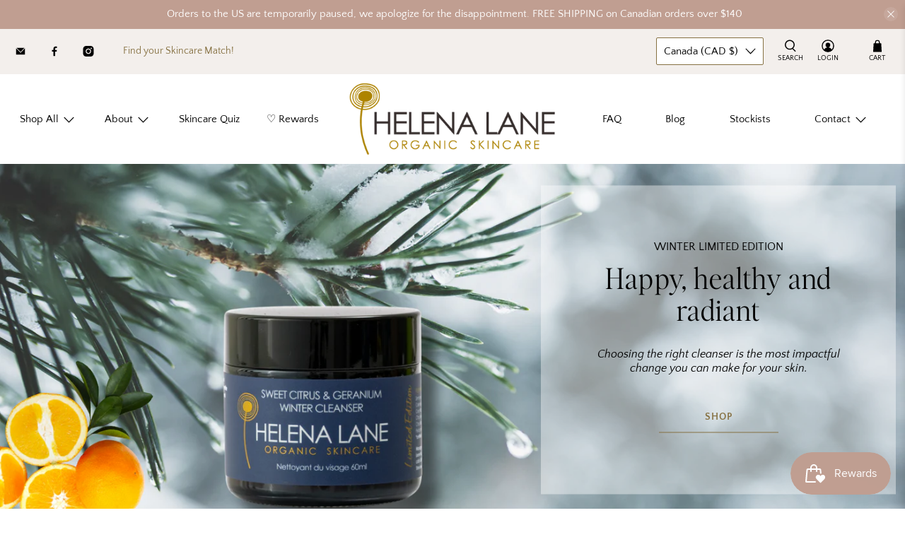

--- FILE ---
content_type: text/html; charset=utf-8
request_url: https://helenalane.com/?attachment_id=7520
body_size: 70102
content:


 <!doctype html>
<html class="no-js no-touch" lang="en">
<head> <script>
    window.Store = window.Store || {};
    window.Store.id = 68549017905;</script> <meta charset="utf-8"> <meta http-equiv="cleartype" content="on"> <meta name="robots" content="index,follow"> <meta name="viewport" content="width=device-width,initial-scale=1"> <meta name="theme-color" content="#ffffff"> <link rel="canonical" href="https://helenalane.com/"><title>Helena Lane Organic Skincare | Canadian Organic Skincare Brand</title> <!-- DNS prefetches --> <link rel="dns-prefetch" href="https://cdn.shopify.com"> <link rel="dns-prefetch" href="https://fonts.shopify.com"> <link rel="dns-prefetch" href="https://monorail-edge.shopifysvc.com"> <link rel="dns-prefetch" href="https://ajax.googleapis.com"> <!-- Preconnects --> <link rel="preconnect" href="https://cdn.shopify.com" crossorigin> <link rel="preconnect" href="https://fonts.shopify.com" crossorigin> <link rel="preconnect" href="https://monorail-edge.shopifysvc.com"> <link rel="preconnect" href="https://ajax.googleapis.com"> <!-- Preloads --> <!-- Preload CSS --> <link rel="preload" href="//helenalane.com/cdn/shop/t/2/assets/fancybox.css?v=30466120580444283401669663228" as="style"> <link rel="preload" href="//helenalane.com/cdn/shop/t/2/assets/styles.css?v=125491453478945118641762557830" as="style"> <!-- Preload JS --> <link rel="preload" href="https://ajax.googleapis.com/ajax/libs/jquery/3.6.0/jquery.min.js" as="script"> <link rel="preload" href="//helenalane.com/cdn/shop/t/2/assets/vendors.js?v=11282825012671617991669663228" as="script"> <link rel="preload" href="//helenalane.com/cdn/shop/t/2/assets/utilities.js?v=118772220979458313201669663228" as="script"> <link rel="preload" href="//helenalane.com/cdn/shop/t/2/assets/app.js?v=1415701431795346421669663254" as="script"> <link rel="preload" href="/services/javascripts/currencies.js" as="script"> <link rel="preload" href="//helenalane.com/cdn/shop/t/2/assets/currencyConversion.js?v=131509219858779596601669663228" as="script"> <!-- CSS for Flex --> <link rel="stylesheet" href="//helenalane.com/cdn/shop/t/2/assets/fancybox.css?v=30466120580444283401669663228"> <link rel="stylesheet" href="//helenalane.com/cdn/shop/t/2/assets/styles.css?v=125491453478945118641762557830"> <script>
    window.PXUTheme = window.PXUTheme || {};
    window.PXUTheme.version = '3.4.0';
    window.PXUTheme.name = 'Flex';</script> <script>
    

window.PXUTheme = window.PXUTheme || {};


window.PXUTheme.info = {
  name: 'Flex',
  version: '3.0.0'
}


window.PXUTheme.currency = {};
window.PXUTheme.currency.show_multiple_currencies = false;
window.PXUTheme.currency.presentment_currency = "CAD";
window.PXUTheme.currency.default_currency = "CAD";
window.PXUTheme.currency.display_format = "money_format";
window.PXUTheme.currency.money_format = "${{amount}}";
window.PXUTheme.currency.money_format_no_currency = "${{amount}}";
window.PXUTheme.currency.money_format_currency = "${{amount}} CAD";
window.PXUTheme.currency.native_multi_currency = true;
window.PXUTheme.currency.iso_code = "CAD";
window.PXUTheme.currency.symbol = "$";



window.PXUTheme.allCountryOptionTags = "\u003coption value=\"Canada\" data-provinces=\"[[\u0026quot;Alberta\u0026quot;,\u0026quot;Alberta\u0026quot;],[\u0026quot;British Columbia\u0026quot;,\u0026quot;British Columbia\u0026quot;],[\u0026quot;Manitoba\u0026quot;,\u0026quot;Manitoba\u0026quot;],[\u0026quot;New Brunswick\u0026quot;,\u0026quot;New Brunswick\u0026quot;],[\u0026quot;Newfoundland and Labrador\u0026quot;,\u0026quot;Newfoundland and Labrador\u0026quot;],[\u0026quot;Northwest Territories\u0026quot;,\u0026quot;Northwest Territories\u0026quot;],[\u0026quot;Nova Scotia\u0026quot;,\u0026quot;Nova Scotia\u0026quot;],[\u0026quot;Nunavut\u0026quot;,\u0026quot;Nunavut\u0026quot;],[\u0026quot;Ontario\u0026quot;,\u0026quot;Ontario\u0026quot;],[\u0026quot;Prince Edward Island\u0026quot;,\u0026quot;Prince Edward Island\u0026quot;],[\u0026quot;Quebec\u0026quot;,\u0026quot;Quebec\u0026quot;],[\u0026quot;Saskatchewan\u0026quot;,\u0026quot;Saskatchewan\u0026quot;],[\u0026quot;Yukon\u0026quot;,\u0026quot;Yukon\u0026quot;]]\"\u003eCanada\u003c\/option\u003e\n\u003coption value=\"United States\" data-provinces=\"[[\u0026quot;Alabama\u0026quot;,\u0026quot;Alabama\u0026quot;],[\u0026quot;Alaska\u0026quot;,\u0026quot;Alaska\u0026quot;],[\u0026quot;American Samoa\u0026quot;,\u0026quot;American Samoa\u0026quot;],[\u0026quot;Arizona\u0026quot;,\u0026quot;Arizona\u0026quot;],[\u0026quot;Arkansas\u0026quot;,\u0026quot;Arkansas\u0026quot;],[\u0026quot;Armed Forces Americas\u0026quot;,\u0026quot;Armed Forces Americas\u0026quot;],[\u0026quot;Armed Forces Europe\u0026quot;,\u0026quot;Armed Forces Europe\u0026quot;],[\u0026quot;Armed Forces Pacific\u0026quot;,\u0026quot;Armed Forces Pacific\u0026quot;],[\u0026quot;California\u0026quot;,\u0026quot;California\u0026quot;],[\u0026quot;Colorado\u0026quot;,\u0026quot;Colorado\u0026quot;],[\u0026quot;Connecticut\u0026quot;,\u0026quot;Connecticut\u0026quot;],[\u0026quot;Delaware\u0026quot;,\u0026quot;Delaware\u0026quot;],[\u0026quot;District of Columbia\u0026quot;,\u0026quot;Washington DC\u0026quot;],[\u0026quot;Federated States of Micronesia\u0026quot;,\u0026quot;Micronesia\u0026quot;],[\u0026quot;Florida\u0026quot;,\u0026quot;Florida\u0026quot;],[\u0026quot;Georgia\u0026quot;,\u0026quot;Georgia\u0026quot;],[\u0026quot;Guam\u0026quot;,\u0026quot;Guam\u0026quot;],[\u0026quot;Hawaii\u0026quot;,\u0026quot;Hawaii\u0026quot;],[\u0026quot;Idaho\u0026quot;,\u0026quot;Idaho\u0026quot;],[\u0026quot;Illinois\u0026quot;,\u0026quot;Illinois\u0026quot;],[\u0026quot;Indiana\u0026quot;,\u0026quot;Indiana\u0026quot;],[\u0026quot;Iowa\u0026quot;,\u0026quot;Iowa\u0026quot;],[\u0026quot;Kansas\u0026quot;,\u0026quot;Kansas\u0026quot;],[\u0026quot;Kentucky\u0026quot;,\u0026quot;Kentucky\u0026quot;],[\u0026quot;Louisiana\u0026quot;,\u0026quot;Louisiana\u0026quot;],[\u0026quot;Maine\u0026quot;,\u0026quot;Maine\u0026quot;],[\u0026quot;Marshall Islands\u0026quot;,\u0026quot;Marshall Islands\u0026quot;],[\u0026quot;Maryland\u0026quot;,\u0026quot;Maryland\u0026quot;],[\u0026quot;Massachusetts\u0026quot;,\u0026quot;Massachusetts\u0026quot;],[\u0026quot;Michigan\u0026quot;,\u0026quot;Michigan\u0026quot;],[\u0026quot;Minnesota\u0026quot;,\u0026quot;Minnesota\u0026quot;],[\u0026quot;Mississippi\u0026quot;,\u0026quot;Mississippi\u0026quot;],[\u0026quot;Missouri\u0026quot;,\u0026quot;Missouri\u0026quot;],[\u0026quot;Montana\u0026quot;,\u0026quot;Montana\u0026quot;],[\u0026quot;Nebraska\u0026quot;,\u0026quot;Nebraska\u0026quot;],[\u0026quot;Nevada\u0026quot;,\u0026quot;Nevada\u0026quot;],[\u0026quot;New Hampshire\u0026quot;,\u0026quot;New Hampshire\u0026quot;],[\u0026quot;New Jersey\u0026quot;,\u0026quot;New Jersey\u0026quot;],[\u0026quot;New Mexico\u0026quot;,\u0026quot;New Mexico\u0026quot;],[\u0026quot;New York\u0026quot;,\u0026quot;New York\u0026quot;],[\u0026quot;North Carolina\u0026quot;,\u0026quot;North Carolina\u0026quot;],[\u0026quot;North Dakota\u0026quot;,\u0026quot;North Dakota\u0026quot;],[\u0026quot;Northern Mariana Islands\u0026quot;,\u0026quot;Northern Mariana Islands\u0026quot;],[\u0026quot;Ohio\u0026quot;,\u0026quot;Ohio\u0026quot;],[\u0026quot;Oklahoma\u0026quot;,\u0026quot;Oklahoma\u0026quot;],[\u0026quot;Oregon\u0026quot;,\u0026quot;Oregon\u0026quot;],[\u0026quot;Palau\u0026quot;,\u0026quot;Palau\u0026quot;],[\u0026quot;Pennsylvania\u0026quot;,\u0026quot;Pennsylvania\u0026quot;],[\u0026quot;Puerto Rico\u0026quot;,\u0026quot;Puerto Rico\u0026quot;],[\u0026quot;Rhode Island\u0026quot;,\u0026quot;Rhode Island\u0026quot;],[\u0026quot;South Carolina\u0026quot;,\u0026quot;South Carolina\u0026quot;],[\u0026quot;South Dakota\u0026quot;,\u0026quot;South Dakota\u0026quot;],[\u0026quot;Tennessee\u0026quot;,\u0026quot;Tennessee\u0026quot;],[\u0026quot;Texas\u0026quot;,\u0026quot;Texas\u0026quot;],[\u0026quot;Utah\u0026quot;,\u0026quot;Utah\u0026quot;],[\u0026quot;Vermont\u0026quot;,\u0026quot;Vermont\u0026quot;],[\u0026quot;Virgin Islands\u0026quot;,\u0026quot;U.S. Virgin Islands\u0026quot;],[\u0026quot;Virginia\u0026quot;,\u0026quot;Virginia\u0026quot;],[\u0026quot;Washington\u0026quot;,\u0026quot;Washington\u0026quot;],[\u0026quot;West Virginia\u0026quot;,\u0026quot;West Virginia\u0026quot;],[\u0026quot;Wisconsin\u0026quot;,\u0026quot;Wisconsin\u0026quot;],[\u0026quot;Wyoming\u0026quot;,\u0026quot;Wyoming\u0026quot;]]\"\u003eUnited States\u003c\/option\u003e\n\u003coption value=\"---\" data-provinces=\"[]\"\u003e---\u003c\/option\u003e\n\u003coption value=\"Afghanistan\" data-provinces=\"[]\"\u003eAfghanistan\u003c\/option\u003e\n\u003coption value=\"Aland Islands\" data-provinces=\"[]\"\u003eÅland Islands\u003c\/option\u003e\n\u003coption value=\"Albania\" data-provinces=\"[]\"\u003eAlbania\u003c\/option\u003e\n\u003coption value=\"Algeria\" data-provinces=\"[]\"\u003eAlgeria\u003c\/option\u003e\n\u003coption value=\"Andorra\" data-provinces=\"[]\"\u003eAndorra\u003c\/option\u003e\n\u003coption value=\"Angola\" data-provinces=\"[]\"\u003eAngola\u003c\/option\u003e\n\u003coption value=\"Anguilla\" data-provinces=\"[]\"\u003eAnguilla\u003c\/option\u003e\n\u003coption value=\"Antigua And Barbuda\" data-provinces=\"[]\"\u003eAntigua \u0026 Barbuda\u003c\/option\u003e\n\u003coption value=\"Argentina\" data-provinces=\"[[\u0026quot;Buenos Aires\u0026quot;,\u0026quot;Buenos Aires Province\u0026quot;],[\u0026quot;Catamarca\u0026quot;,\u0026quot;Catamarca\u0026quot;],[\u0026quot;Chaco\u0026quot;,\u0026quot;Chaco\u0026quot;],[\u0026quot;Chubut\u0026quot;,\u0026quot;Chubut\u0026quot;],[\u0026quot;Ciudad Autónoma de Buenos Aires\u0026quot;,\u0026quot;Buenos Aires (Autonomous City)\u0026quot;],[\u0026quot;Corrientes\u0026quot;,\u0026quot;Corrientes\u0026quot;],[\u0026quot;Córdoba\u0026quot;,\u0026quot;Córdoba\u0026quot;],[\u0026quot;Entre Ríos\u0026quot;,\u0026quot;Entre Ríos\u0026quot;],[\u0026quot;Formosa\u0026quot;,\u0026quot;Formosa\u0026quot;],[\u0026quot;Jujuy\u0026quot;,\u0026quot;Jujuy\u0026quot;],[\u0026quot;La Pampa\u0026quot;,\u0026quot;La Pampa\u0026quot;],[\u0026quot;La Rioja\u0026quot;,\u0026quot;La Rioja\u0026quot;],[\u0026quot;Mendoza\u0026quot;,\u0026quot;Mendoza\u0026quot;],[\u0026quot;Misiones\u0026quot;,\u0026quot;Misiones\u0026quot;],[\u0026quot;Neuquén\u0026quot;,\u0026quot;Neuquén\u0026quot;],[\u0026quot;Río Negro\u0026quot;,\u0026quot;Río Negro\u0026quot;],[\u0026quot;Salta\u0026quot;,\u0026quot;Salta\u0026quot;],[\u0026quot;San Juan\u0026quot;,\u0026quot;San Juan\u0026quot;],[\u0026quot;San Luis\u0026quot;,\u0026quot;San Luis\u0026quot;],[\u0026quot;Santa Cruz\u0026quot;,\u0026quot;Santa Cruz\u0026quot;],[\u0026quot;Santa Fe\u0026quot;,\u0026quot;Santa Fe\u0026quot;],[\u0026quot;Santiago Del Estero\u0026quot;,\u0026quot;Santiago del Estero\u0026quot;],[\u0026quot;Tierra Del Fuego\u0026quot;,\u0026quot;Tierra del Fuego\u0026quot;],[\u0026quot;Tucumán\u0026quot;,\u0026quot;Tucumán\u0026quot;]]\"\u003eArgentina\u003c\/option\u003e\n\u003coption value=\"Armenia\" data-provinces=\"[]\"\u003eArmenia\u003c\/option\u003e\n\u003coption value=\"Aruba\" data-provinces=\"[]\"\u003eAruba\u003c\/option\u003e\n\u003coption value=\"Ascension Island\" data-provinces=\"[]\"\u003eAscension Island\u003c\/option\u003e\n\u003coption value=\"Australia\" data-provinces=\"[[\u0026quot;Australian Capital Territory\u0026quot;,\u0026quot;Australian Capital Territory\u0026quot;],[\u0026quot;New South Wales\u0026quot;,\u0026quot;New South Wales\u0026quot;],[\u0026quot;Northern Territory\u0026quot;,\u0026quot;Northern Territory\u0026quot;],[\u0026quot;Queensland\u0026quot;,\u0026quot;Queensland\u0026quot;],[\u0026quot;South Australia\u0026quot;,\u0026quot;South Australia\u0026quot;],[\u0026quot;Tasmania\u0026quot;,\u0026quot;Tasmania\u0026quot;],[\u0026quot;Victoria\u0026quot;,\u0026quot;Victoria\u0026quot;],[\u0026quot;Western Australia\u0026quot;,\u0026quot;Western Australia\u0026quot;]]\"\u003eAustralia\u003c\/option\u003e\n\u003coption value=\"Austria\" data-provinces=\"[]\"\u003eAustria\u003c\/option\u003e\n\u003coption value=\"Azerbaijan\" data-provinces=\"[]\"\u003eAzerbaijan\u003c\/option\u003e\n\u003coption value=\"Bahamas\" data-provinces=\"[]\"\u003eBahamas\u003c\/option\u003e\n\u003coption value=\"Bahrain\" data-provinces=\"[]\"\u003eBahrain\u003c\/option\u003e\n\u003coption value=\"Bangladesh\" data-provinces=\"[]\"\u003eBangladesh\u003c\/option\u003e\n\u003coption value=\"Barbados\" data-provinces=\"[]\"\u003eBarbados\u003c\/option\u003e\n\u003coption value=\"Belarus\" data-provinces=\"[]\"\u003eBelarus\u003c\/option\u003e\n\u003coption value=\"Belgium\" data-provinces=\"[]\"\u003eBelgium\u003c\/option\u003e\n\u003coption value=\"Belize\" data-provinces=\"[]\"\u003eBelize\u003c\/option\u003e\n\u003coption value=\"Benin\" data-provinces=\"[]\"\u003eBenin\u003c\/option\u003e\n\u003coption value=\"Bermuda\" data-provinces=\"[]\"\u003eBermuda\u003c\/option\u003e\n\u003coption value=\"Bhutan\" data-provinces=\"[]\"\u003eBhutan\u003c\/option\u003e\n\u003coption value=\"Bolivia\" data-provinces=\"[]\"\u003eBolivia\u003c\/option\u003e\n\u003coption value=\"Bosnia And Herzegovina\" data-provinces=\"[]\"\u003eBosnia \u0026 Herzegovina\u003c\/option\u003e\n\u003coption value=\"Botswana\" data-provinces=\"[]\"\u003eBotswana\u003c\/option\u003e\n\u003coption value=\"Brazil\" data-provinces=\"[[\u0026quot;Acre\u0026quot;,\u0026quot;Acre\u0026quot;],[\u0026quot;Alagoas\u0026quot;,\u0026quot;Alagoas\u0026quot;],[\u0026quot;Amapá\u0026quot;,\u0026quot;Amapá\u0026quot;],[\u0026quot;Amazonas\u0026quot;,\u0026quot;Amazonas\u0026quot;],[\u0026quot;Bahia\u0026quot;,\u0026quot;Bahia\u0026quot;],[\u0026quot;Ceará\u0026quot;,\u0026quot;Ceará\u0026quot;],[\u0026quot;Distrito Federal\u0026quot;,\u0026quot;Federal District\u0026quot;],[\u0026quot;Espírito Santo\u0026quot;,\u0026quot;Espírito Santo\u0026quot;],[\u0026quot;Goiás\u0026quot;,\u0026quot;Goiás\u0026quot;],[\u0026quot;Maranhão\u0026quot;,\u0026quot;Maranhão\u0026quot;],[\u0026quot;Mato Grosso\u0026quot;,\u0026quot;Mato Grosso\u0026quot;],[\u0026quot;Mato Grosso do Sul\u0026quot;,\u0026quot;Mato Grosso do Sul\u0026quot;],[\u0026quot;Minas Gerais\u0026quot;,\u0026quot;Minas Gerais\u0026quot;],[\u0026quot;Paraná\u0026quot;,\u0026quot;Paraná\u0026quot;],[\u0026quot;Paraíba\u0026quot;,\u0026quot;Paraíba\u0026quot;],[\u0026quot;Pará\u0026quot;,\u0026quot;Pará\u0026quot;],[\u0026quot;Pernambuco\u0026quot;,\u0026quot;Pernambuco\u0026quot;],[\u0026quot;Piauí\u0026quot;,\u0026quot;Piauí\u0026quot;],[\u0026quot;Rio Grande do Norte\u0026quot;,\u0026quot;Rio Grande do Norte\u0026quot;],[\u0026quot;Rio Grande do Sul\u0026quot;,\u0026quot;Rio Grande do Sul\u0026quot;],[\u0026quot;Rio de Janeiro\u0026quot;,\u0026quot;Rio de Janeiro\u0026quot;],[\u0026quot;Rondônia\u0026quot;,\u0026quot;Rondônia\u0026quot;],[\u0026quot;Roraima\u0026quot;,\u0026quot;Roraima\u0026quot;],[\u0026quot;Santa Catarina\u0026quot;,\u0026quot;Santa Catarina\u0026quot;],[\u0026quot;Sergipe\u0026quot;,\u0026quot;Sergipe\u0026quot;],[\u0026quot;São Paulo\u0026quot;,\u0026quot;São Paulo\u0026quot;],[\u0026quot;Tocantins\u0026quot;,\u0026quot;Tocantins\u0026quot;]]\"\u003eBrazil\u003c\/option\u003e\n\u003coption value=\"British Indian Ocean Territory\" data-provinces=\"[]\"\u003eBritish Indian Ocean Territory\u003c\/option\u003e\n\u003coption value=\"Virgin Islands, British\" data-provinces=\"[]\"\u003eBritish Virgin Islands\u003c\/option\u003e\n\u003coption value=\"Brunei\" data-provinces=\"[]\"\u003eBrunei\u003c\/option\u003e\n\u003coption value=\"Bulgaria\" data-provinces=\"[]\"\u003eBulgaria\u003c\/option\u003e\n\u003coption value=\"Burkina Faso\" data-provinces=\"[]\"\u003eBurkina Faso\u003c\/option\u003e\n\u003coption value=\"Burundi\" data-provinces=\"[]\"\u003eBurundi\u003c\/option\u003e\n\u003coption value=\"Cambodia\" data-provinces=\"[]\"\u003eCambodia\u003c\/option\u003e\n\u003coption value=\"Republic of Cameroon\" data-provinces=\"[]\"\u003eCameroon\u003c\/option\u003e\n\u003coption value=\"Canada\" data-provinces=\"[[\u0026quot;Alberta\u0026quot;,\u0026quot;Alberta\u0026quot;],[\u0026quot;British Columbia\u0026quot;,\u0026quot;British Columbia\u0026quot;],[\u0026quot;Manitoba\u0026quot;,\u0026quot;Manitoba\u0026quot;],[\u0026quot;New Brunswick\u0026quot;,\u0026quot;New Brunswick\u0026quot;],[\u0026quot;Newfoundland and Labrador\u0026quot;,\u0026quot;Newfoundland and Labrador\u0026quot;],[\u0026quot;Northwest Territories\u0026quot;,\u0026quot;Northwest Territories\u0026quot;],[\u0026quot;Nova Scotia\u0026quot;,\u0026quot;Nova Scotia\u0026quot;],[\u0026quot;Nunavut\u0026quot;,\u0026quot;Nunavut\u0026quot;],[\u0026quot;Ontario\u0026quot;,\u0026quot;Ontario\u0026quot;],[\u0026quot;Prince Edward Island\u0026quot;,\u0026quot;Prince Edward Island\u0026quot;],[\u0026quot;Quebec\u0026quot;,\u0026quot;Quebec\u0026quot;],[\u0026quot;Saskatchewan\u0026quot;,\u0026quot;Saskatchewan\u0026quot;],[\u0026quot;Yukon\u0026quot;,\u0026quot;Yukon\u0026quot;]]\"\u003eCanada\u003c\/option\u003e\n\u003coption value=\"Cape Verde\" data-provinces=\"[]\"\u003eCape Verde\u003c\/option\u003e\n\u003coption value=\"Caribbean Netherlands\" data-provinces=\"[]\"\u003eCaribbean Netherlands\u003c\/option\u003e\n\u003coption value=\"Cayman Islands\" data-provinces=\"[]\"\u003eCayman Islands\u003c\/option\u003e\n\u003coption value=\"Central African Republic\" data-provinces=\"[]\"\u003eCentral African Republic\u003c\/option\u003e\n\u003coption value=\"Chad\" data-provinces=\"[]\"\u003eChad\u003c\/option\u003e\n\u003coption value=\"Chile\" data-provinces=\"[[\u0026quot;Antofagasta\u0026quot;,\u0026quot;Antofagasta\u0026quot;],[\u0026quot;Araucanía\u0026quot;,\u0026quot;Araucanía\u0026quot;],[\u0026quot;Arica and Parinacota\u0026quot;,\u0026quot;Arica y Parinacota\u0026quot;],[\u0026quot;Atacama\u0026quot;,\u0026quot;Atacama\u0026quot;],[\u0026quot;Aysén\u0026quot;,\u0026quot;Aysén\u0026quot;],[\u0026quot;Biobío\u0026quot;,\u0026quot;Bío Bío\u0026quot;],[\u0026quot;Coquimbo\u0026quot;,\u0026quot;Coquimbo\u0026quot;],[\u0026quot;Los Lagos\u0026quot;,\u0026quot;Los Lagos\u0026quot;],[\u0026quot;Los Ríos\u0026quot;,\u0026quot;Los Ríos\u0026quot;],[\u0026quot;Magallanes\u0026quot;,\u0026quot;Magallanes Region\u0026quot;],[\u0026quot;Maule\u0026quot;,\u0026quot;Maule\u0026quot;],[\u0026quot;O\u0026#39;Higgins\u0026quot;,\u0026quot;Libertador General Bernardo O’Higgins\u0026quot;],[\u0026quot;Santiago\u0026quot;,\u0026quot;Santiago Metropolitan\u0026quot;],[\u0026quot;Tarapacá\u0026quot;,\u0026quot;Tarapacá\u0026quot;],[\u0026quot;Valparaíso\u0026quot;,\u0026quot;Valparaíso\u0026quot;],[\u0026quot;Ñuble\u0026quot;,\u0026quot;Ñuble\u0026quot;]]\"\u003eChile\u003c\/option\u003e\n\u003coption value=\"China\" data-provinces=\"[[\u0026quot;Anhui\u0026quot;,\u0026quot;Anhui\u0026quot;],[\u0026quot;Beijing\u0026quot;,\u0026quot;Beijing\u0026quot;],[\u0026quot;Chongqing\u0026quot;,\u0026quot;Chongqing\u0026quot;],[\u0026quot;Fujian\u0026quot;,\u0026quot;Fujian\u0026quot;],[\u0026quot;Gansu\u0026quot;,\u0026quot;Gansu\u0026quot;],[\u0026quot;Guangdong\u0026quot;,\u0026quot;Guangdong\u0026quot;],[\u0026quot;Guangxi\u0026quot;,\u0026quot;Guangxi\u0026quot;],[\u0026quot;Guizhou\u0026quot;,\u0026quot;Guizhou\u0026quot;],[\u0026quot;Hainan\u0026quot;,\u0026quot;Hainan\u0026quot;],[\u0026quot;Hebei\u0026quot;,\u0026quot;Hebei\u0026quot;],[\u0026quot;Heilongjiang\u0026quot;,\u0026quot;Heilongjiang\u0026quot;],[\u0026quot;Henan\u0026quot;,\u0026quot;Henan\u0026quot;],[\u0026quot;Hubei\u0026quot;,\u0026quot;Hubei\u0026quot;],[\u0026quot;Hunan\u0026quot;,\u0026quot;Hunan\u0026quot;],[\u0026quot;Inner Mongolia\u0026quot;,\u0026quot;Inner Mongolia\u0026quot;],[\u0026quot;Jiangsu\u0026quot;,\u0026quot;Jiangsu\u0026quot;],[\u0026quot;Jiangxi\u0026quot;,\u0026quot;Jiangxi\u0026quot;],[\u0026quot;Jilin\u0026quot;,\u0026quot;Jilin\u0026quot;],[\u0026quot;Liaoning\u0026quot;,\u0026quot;Liaoning\u0026quot;],[\u0026quot;Ningxia\u0026quot;,\u0026quot;Ningxia\u0026quot;],[\u0026quot;Qinghai\u0026quot;,\u0026quot;Qinghai\u0026quot;],[\u0026quot;Shaanxi\u0026quot;,\u0026quot;Shaanxi\u0026quot;],[\u0026quot;Shandong\u0026quot;,\u0026quot;Shandong\u0026quot;],[\u0026quot;Shanghai\u0026quot;,\u0026quot;Shanghai\u0026quot;],[\u0026quot;Shanxi\u0026quot;,\u0026quot;Shanxi\u0026quot;],[\u0026quot;Sichuan\u0026quot;,\u0026quot;Sichuan\u0026quot;],[\u0026quot;Tianjin\u0026quot;,\u0026quot;Tianjin\u0026quot;],[\u0026quot;Xinjiang\u0026quot;,\u0026quot;Xinjiang\u0026quot;],[\u0026quot;Xizang\u0026quot;,\u0026quot;Tibet\u0026quot;],[\u0026quot;Yunnan\u0026quot;,\u0026quot;Yunnan\u0026quot;],[\u0026quot;Zhejiang\u0026quot;,\u0026quot;Zhejiang\u0026quot;]]\"\u003eChina\u003c\/option\u003e\n\u003coption value=\"Christmas Island\" data-provinces=\"[]\"\u003eChristmas Island\u003c\/option\u003e\n\u003coption value=\"Cocos (Keeling) Islands\" data-provinces=\"[]\"\u003eCocos (Keeling) Islands\u003c\/option\u003e\n\u003coption value=\"Colombia\" data-provinces=\"[[\u0026quot;Amazonas\u0026quot;,\u0026quot;Amazonas\u0026quot;],[\u0026quot;Antioquia\u0026quot;,\u0026quot;Antioquia\u0026quot;],[\u0026quot;Arauca\u0026quot;,\u0026quot;Arauca\u0026quot;],[\u0026quot;Atlántico\u0026quot;,\u0026quot;Atlántico\u0026quot;],[\u0026quot;Bogotá, D.C.\u0026quot;,\u0026quot;Capital District\u0026quot;],[\u0026quot;Bolívar\u0026quot;,\u0026quot;Bolívar\u0026quot;],[\u0026quot;Boyacá\u0026quot;,\u0026quot;Boyacá\u0026quot;],[\u0026quot;Caldas\u0026quot;,\u0026quot;Caldas\u0026quot;],[\u0026quot;Caquetá\u0026quot;,\u0026quot;Caquetá\u0026quot;],[\u0026quot;Casanare\u0026quot;,\u0026quot;Casanare\u0026quot;],[\u0026quot;Cauca\u0026quot;,\u0026quot;Cauca\u0026quot;],[\u0026quot;Cesar\u0026quot;,\u0026quot;Cesar\u0026quot;],[\u0026quot;Chocó\u0026quot;,\u0026quot;Chocó\u0026quot;],[\u0026quot;Cundinamarca\u0026quot;,\u0026quot;Cundinamarca\u0026quot;],[\u0026quot;Córdoba\u0026quot;,\u0026quot;Córdoba\u0026quot;],[\u0026quot;Guainía\u0026quot;,\u0026quot;Guainía\u0026quot;],[\u0026quot;Guaviare\u0026quot;,\u0026quot;Guaviare\u0026quot;],[\u0026quot;Huila\u0026quot;,\u0026quot;Huila\u0026quot;],[\u0026quot;La Guajira\u0026quot;,\u0026quot;La Guajira\u0026quot;],[\u0026quot;Magdalena\u0026quot;,\u0026quot;Magdalena\u0026quot;],[\u0026quot;Meta\u0026quot;,\u0026quot;Meta\u0026quot;],[\u0026quot;Nariño\u0026quot;,\u0026quot;Nariño\u0026quot;],[\u0026quot;Norte de Santander\u0026quot;,\u0026quot;Norte de Santander\u0026quot;],[\u0026quot;Putumayo\u0026quot;,\u0026quot;Putumayo\u0026quot;],[\u0026quot;Quindío\u0026quot;,\u0026quot;Quindío\u0026quot;],[\u0026quot;Risaralda\u0026quot;,\u0026quot;Risaralda\u0026quot;],[\u0026quot;San Andrés, Providencia y Santa Catalina\u0026quot;,\u0026quot;San Andrés \\u0026 Providencia\u0026quot;],[\u0026quot;Santander\u0026quot;,\u0026quot;Santander\u0026quot;],[\u0026quot;Sucre\u0026quot;,\u0026quot;Sucre\u0026quot;],[\u0026quot;Tolima\u0026quot;,\u0026quot;Tolima\u0026quot;],[\u0026quot;Valle del Cauca\u0026quot;,\u0026quot;Valle del Cauca\u0026quot;],[\u0026quot;Vaupés\u0026quot;,\u0026quot;Vaupés\u0026quot;],[\u0026quot;Vichada\u0026quot;,\u0026quot;Vichada\u0026quot;]]\"\u003eColombia\u003c\/option\u003e\n\u003coption value=\"Comoros\" data-provinces=\"[]\"\u003eComoros\u003c\/option\u003e\n\u003coption value=\"Congo\" data-provinces=\"[]\"\u003eCongo - Brazzaville\u003c\/option\u003e\n\u003coption value=\"Congo, The Democratic Republic Of The\" data-provinces=\"[]\"\u003eCongo - Kinshasa\u003c\/option\u003e\n\u003coption value=\"Cook Islands\" data-provinces=\"[]\"\u003eCook Islands\u003c\/option\u003e\n\u003coption value=\"Costa Rica\" data-provinces=\"[[\u0026quot;Alajuela\u0026quot;,\u0026quot;Alajuela\u0026quot;],[\u0026quot;Cartago\u0026quot;,\u0026quot;Cartago\u0026quot;],[\u0026quot;Guanacaste\u0026quot;,\u0026quot;Guanacaste\u0026quot;],[\u0026quot;Heredia\u0026quot;,\u0026quot;Heredia\u0026quot;],[\u0026quot;Limón\u0026quot;,\u0026quot;Limón\u0026quot;],[\u0026quot;Puntarenas\u0026quot;,\u0026quot;Puntarenas\u0026quot;],[\u0026quot;San José\u0026quot;,\u0026quot;San José\u0026quot;]]\"\u003eCosta Rica\u003c\/option\u003e\n\u003coption value=\"Croatia\" data-provinces=\"[]\"\u003eCroatia\u003c\/option\u003e\n\u003coption value=\"Curaçao\" data-provinces=\"[]\"\u003eCuraçao\u003c\/option\u003e\n\u003coption value=\"Cyprus\" data-provinces=\"[]\"\u003eCyprus\u003c\/option\u003e\n\u003coption value=\"Czech Republic\" data-provinces=\"[]\"\u003eCzechia\u003c\/option\u003e\n\u003coption value=\"Côte d'Ivoire\" data-provinces=\"[]\"\u003eCôte d’Ivoire\u003c\/option\u003e\n\u003coption value=\"Denmark\" data-provinces=\"[]\"\u003eDenmark\u003c\/option\u003e\n\u003coption value=\"Djibouti\" data-provinces=\"[]\"\u003eDjibouti\u003c\/option\u003e\n\u003coption value=\"Dominica\" data-provinces=\"[]\"\u003eDominica\u003c\/option\u003e\n\u003coption value=\"Dominican Republic\" data-provinces=\"[]\"\u003eDominican Republic\u003c\/option\u003e\n\u003coption value=\"Ecuador\" data-provinces=\"[]\"\u003eEcuador\u003c\/option\u003e\n\u003coption value=\"Egypt\" data-provinces=\"[[\u0026quot;6th of October\u0026quot;,\u0026quot;6th of October\u0026quot;],[\u0026quot;Al Sharqia\u0026quot;,\u0026quot;Al Sharqia\u0026quot;],[\u0026quot;Alexandria\u0026quot;,\u0026quot;Alexandria\u0026quot;],[\u0026quot;Aswan\u0026quot;,\u0026quot;Aswan\u0026quot;],[\u0026quot;Asyut\u0026quot;,\u0026quot;Asyut\u0026quot;],[\u0026quot;Beheira\u0026quot;,\u0026quot;Beheira\u0026quot;],[\u0026quot;Beni Suef\u0026quot;,\u0026quot;Beni Suef\u0026quot;],[\u0026quot;Cairo\u0026quot;,\u0026quot;Cairo\u0026quot;],[\u0026quot;Dakahlia\u0026quot;,\u0026quot;Dakahlia\u0026quot;],[\u0026quot;Damietta\u0026quot;,\u0026quot;Damietta\u0026quot;],[\u0026quot;Faiyum\u0026quot;,\u0026quot;Faiyum\u0026quot;],[\u0026quot;Gharbia\u0026quot;,\u0026quot;Gharbia\u0026quot;],[\u0026quot;Giza\u0026quot;,\u0026quot;Giza\u0026quot;],[\u0026quot;Helwan\u0026quot;,\u0026quot;Helwan\u0026quot;],[\u0026quot;Ismailia\u0026quot;,\u0026quot;Ismailia\u0026quot;],[\u0026quot;Kafr el-Sheikh\u0026quot;,\u0026quot;Kafr el-Sheikh\u0026quot;],[\u0026quot;Luxor\u0026quot;,\u0026quot;Luxor\u0026quot;],[\u0026quot;Matrouh\u0026quot;,\u0026quot;Matrouh\u0026quot;],[\u0026quot;Minya\u0026quot;,\u0026quot;Minya\u0026quot;],[\u0026quot;Monufia\u0026quot;,\u0026quot;Monufia\u0026quot;],[\u0026quot;New Valley\u0026quot;,\u0026quot;New Valley\u0026quot;],[\u0026quot;North Sinai\u0026quot;,\u0026quot;North Sinai\u0026quot;],[\u0026quot;Port Said\u0026quot;,\u0026quot;Port Said\u0026quot;],[\u0026quot;Qalyubia\u0026quot;,\u0026quot;Qalyubia\u0026quot;],[\u0026quot;Qena\u0026quot;,\u0026quot;Qena\u0026quot;],[\u0026quot;Red Sea\u0026quot;,\u0026quot;Red Sea\u0026quot;],[\u0026quot;Sohag\u0026quot;,\u0026quot;Sohag\u0026quot;],[\u0026quot;South Sinai\u0026quot;,\u0026quot;South Sinai\u0026quot;],[\u0026quot;Suez\u0026quot;,\u0026quot;Suez\u0026quot;]]\"\u003eEgypt\u003c\/option\u003e\n\u003coption value=\"El Salvador\" data-provinces=\"[[\u0026quot;Ahuachapán\u0026quot;,\u0026quot;Ahuachapán\u0026quot;],[\u0026quot;Cabañas\u0026quot;,\u0026quot;Cabañas\u0026quot;],[\u0026quot;Chalatenango\u0026quot;,\u0026quot;Chalatenango\u0026quot;],[\u0026quot;Cuscatlán\u0026quot;,\u0026quot;Cuscatlán\u0026quot;],[\u0026quot;La Libertad\u0026quot;,\u0026quot;La Libertad\u0026quot;],[\u0026quot;La Paz\u0026quot;,\u0026quot;La Paz\u0026quot;],[\u0026quot;La Unión\u0026quot;,\u0026quot;La Unión\u0026quot;],[\u0026quot;Morazán\u0026quot;,\u0026quot;Morazán\u0026quot;],[\u0026quot;San Miguel\u0026quot;,\u0026quot;San Miguel\u0026quot;],[\u0026quot;San Salvador\u0026quot;,\u0026quot;San Salvador\u0026quot;],[\u0026quot;San Vicente\u0026quot;,\u0026quot;San Vicente\u0026quot;],[\u0026quot;Santa Ana\u0026quot;,\u0026quot;Santa Ana\u0026quot;],[\u0026quot;Sonsonate\u0026quot;,\u0026quot;Sonsonate\u0026quot;],[\u0026quot;Usulután\u0026quot;,\u0026quot;Usulután\u0026quot;]]\"\u003eEl Salvador\u003c\/option\u003e\n\u003coption value=\"Equatorial Guinea\" data-provinces=\"[]\"\u003eEquatorial Guinea\u003c\/option\u003e\n\u003coption value=\"Eritrea\" data-provinces=\"[]\"\u003eEritrea\u003c\/option\u003e\n\u003coption value=\"Estonia\" data-provinces=\"[]\"\u003eEstonia\u003c\/option\u003e\n\u003coption value=\"Eswatini\" data-provinces=\"[]\"\u003eEswatini\u003c\/option\u003e\n\u003coption value=\"Ethiopia\" data-provinces=\"[]\"\u003eEthiopia\u003c\/option\u003e\n\u003coption value=\"Falkland Islands (Malvinas)\" data-provinces=\"[]\"\u003eFalkland Islands\u003c\/option\u003e\n\u003coption value=\"Faroe Islands\" data-provinces=\"[]\"\u003eFaroe Islands\u003c\/option\u003e\n\u003coption value=\"Fiji\" data-provinces=\"[]\"\u003eFiji\u003c\/option\u003e\n\u003coption value=\"Finland\" data-provinces=\"[]\"\u003eFinland\u003c\/option\u003e\n\u003coption value=\"France\" data-provinces=\"[]\"\u003eFrance\u003c\/option\u003e\n\u003coption value=\"French Guiana\" data-provinces=\"[]\"\u003eFrench Guiana\u003c\/option\u003e\n\u003coption value=\"French Polynesia\" data-provinces=\"[]\"\u003eFrench Polynesia\u003c\/option\u003e\n\u003coption value=\"French Southern Territories\" data-provinces=\"[]\"\u003eFrench Southern Territories\u003c\/option\u003e\n\u003coption value=\"Gabon\" data-provinces=\"[]\"\u003eGabon\u003c\/option\u003e\n\u003coption value=\"Gambia\" data-provinces=\"[]\"\u003eGambia\u003c\/option\u003e\n\u003coption value=\"Georgia\" data-provinces=\"[]\"\u003eGeorgia\u003c\/option\u003e\n\u003coption value=\"Germany\" data-provinces=\"[]\"\u003eGermany\u003c\/option\u003e\n\u003coption value=\"Ghana\" data-provinces=\"[]\"\u003eGhana\u003c\/option\u003e\n\u003coption value=\"Gibraltar\" data-provinces=\"[]\"\u003eGibraltar\u003c\/option\u003e\n\u003coption value=\"Greece\" data-provinces=\"[]\"\u003eGreece\u003c\/option\u003e\n\u003coption value=\"Greenland\" data-provinces=\"[]\"\u003eGreenland\u003c\/option\u003e\n\u003coption value=\"Grenada\" data-provinces=\"[]\"\u003eGrenada\u003c\/option\u003e\n\u003coption value=\"Guadeloupe\" data-provinces=\"[]\"\u003eGuadeloupe\u003c\/option\u003e\n\u003coption value=\"Guatemala\" data-provinces=\"[[\u0026quot;Alta Verapaz\u0026quot;,\u0026quot;Alta Verapaz\u0026quot;],[\u0026quot;Baja Verapaz\u0026quot;,\u0026quot;Baja Verapaz\u0026quot;],[\u0026quot;Chimaltenango\u0026quot;,\u0026quot;Chimaltenango\u0026quot;],[\u0026quot;Chiquimula\u0026quot;,\u0026quot;Chiquimula\u0026quot;],[\u0026quot;El Progreso\u0026quot;,\u0026quot;El Progreso\u0026quot;],[\u0026quot;Escuintla\u0026quot;,\u0026quot;Escuintla\u0026quot;],[\u0026quot;Guatemala\u0026quot;,\u0026quot;Guatemala\u0026quot;],[\u0026quot;Huehuetenango\u0026quot;,\u0026quot;Huehuetenango\u0026quot;],[\u0026quot;Izabal\u0026quot;,\u0026quot;Izabal\u0026quot;],[\u0026quot;Jalapa\u0026quot;,\u0026quot;Jalapa\u0026quot;],[\u0026quot;Jutiapa\u0026quot;,\u0026quot;Jutiapa\u0026quot;],[\u0026quot;Petén\u0026quot;,\u0026quot;Petén\u0026quot;],[\u0026quot;Quetzaltenango\u0026quot;,\u0026quot;Quetzaltenango\u0026quot;],[\u0026quot;Quiché\u0026quot;,\u0026quot;Quiché\u0026quot;],[\u0026quot;Retalhuleu\u0026quot;,\u0026quot;Retalhuleu\u0026quot;],[\u0026quot;Sacatepéquez\u0026quot;,\u0026quot;Sacatepéquez\u0026quot;],[\u0026quot;San Marcos\u0026quot;,\u0026quot;San Marcos\u0026quot;],[\u0026quot;Santa Rosa\u0026quot;,\u0026quot;Santa Rosa\u0026quot;],[\u0026quot;Sololá\u0026quot;,\u0026quot;Sololá\u0026quot;],[\u0026quot;Suchitepéquez\u0026quot;,\u0026quot;Suchitepéquez\u0026quot;],[\u0026quot;Totonicapán\u0026quot;,\u0026quot;Totonicapán\u0026quot;],[\u0026quot;Zacapa\u0026quot;,\u0026quot;Zacapa\u0026quot;]]\"\u003eGuatemala\u003c\/option\u003e\n\u003coption value=\"Guernsey\" data-provinces=\"[]\"\u003eGuernsey\u003c\/option\u003e\n\u003coption value=\"Guinea\" data-provinces=\"[]\"\u003eGuinea\u003c\/option\u003e\n\u003coption value=\"Guinea Bissau\" data-provinces=\"[]\"\u003eGuinea-Bissau\u003c\/option\u003e\n\u003coption value=\"Guyana\" data-provinces=\"[]\"\u003eGuyana\u003c\/option\u003e\n\u003coption value=\"Haiti\" data-provinces=\"[]\"\u003eHaiti\u003c\/option\u003e\n\u003coption value=\"Honduras\" data-provinces=\"[]\"\u003eHonduras\u003c\/option\u003e\n\u003coption value=\"Hong Kong\" data-provinces=\"[[\u0026quot;Hong Kong Island\u0026quot;,\u0026quot;Hong Kong Island\u0026quot;],[\u0026quot;Kowloon\u0026quot;,\u0026quot;Kowloon\u0026quot;],[\u0026quot;New Territories\u0026quot;,\u0026quot;New Territories\u0026quot;]]\"\u003eHong Kong SAR\u003c\/option\u003e\n\u003coption value=\"Hungary\" data-provinces=\"[]\"\u003eHungary\u003c\/option\u003e\n\u003coption value=\"Iceland\" data-provinces=\"[]\"\u003eIceland\u003c\/option\u003e\n\u003coption value=\"India\" data-provinces=\"[[\u0026quot;Andaman and Nicobar Islands\u0026quot;,\u0026quot;Andaman and Nicobar Islands\u0026quot;],[\u0026quot;Andhra Pradesh\u0026quot;,\u0026quot;Andhra Pradesh\u0026quot;],[\u0026quot;Arunachal Pradesh\u0026quot;,\u0026quot;Arunachal Pradesh\u0026quot;],[\u0026quot;Assam\u0026quot;,\u0026quot;Assam\u0026quot;],[\u0026quot;Bihar\u0026quot;,\u0026quot;Bihar\u0026quot;],[\u0026quot;Chandigarh\u0026quot;,\u0026quot;Chandigarh\u0026quot;],[\u0026quot;Chhattisgarh\u0026quot;,\u0026quot;Chhattisgarh\u0026quot;],[\u0026quot;Dadra and Nagar Haveli\u0026quot;,\u0026quot;Dadra and Nagar Haveli\u0026quot;],[\u0026quot;Daman and Diu\u0026quot;,\u0026quot;Daman and Diu\u0026quot;],[\u0026quot;Delhi\u0026quot;,\u0026quot;Delhi\u0026quot;],[\u0026quot;Goa\u0026quot;,\u0026quot;Goa\u0026quot;],[\u0026quot;Gujarat\u0026quot;,\u0026quot;Gujarat\u0026quot;],[\u0026quot;Haryana\u0026quot;,\u0026quot;Haryana\u0026quot;],[\u0026quot;Himachal Pradesh\u0026quot;,\u0026quot;Himachal Pradesh\u0026quot;],[\u0026quot;Jammu and Kashmir\u0026quot;,\u0026quot;Jammu and Kashmir\u0026quot;],[\u0026quot;Jharkhand\u0026quot;,\u0026quot;Jharkhand\u0026quot;],[\u0026quot;Karnataka\u0026quot;,\u0026quot;Karnataka\u0026quot;],[\u0026quot;Kerala\u0026quot;,\u0026quot;Kerala\u0026quot;],[\u0026quot;Ladakh\u0026quot;,\u0026quot;Ladakh\u0026quot;],[\u0026quot;Lakshadweep\u0026quot;,\u0026quot;Lakshadweep\u0026quot;],[\u0026quot;Madhya Pradesh\u0026quot;,\u0026quot;Madhya Pradesh\u0026quot;],[\u0026quot;Maharashtra\u0026quot;,\u0026quot;Maharashtra\u0026quot;],[\u0026quot;Manipur\u0026quot;,\u0026quot;Manipur\u0026quot;],[\u0026quot;Meghalaya\u0026quot;,\u0026quot;Meghalaya\u0026quot;],[\u0026quot;Mizoram\u0026quot;,\u0026quot;Mizoram\u0026quot;],[\u0026quot;Nagaland\u0026quot;,\u0026quot;Nagaland\u0026quot;],[\u0026quot;Odisha\u0026quot;,\u0026quot;Odisha\u0026quot;],[\u0026quot;Puducherry\u0026quot;,\u0026quot;Puducherry\u0026quot;],[\u0026quot;Punjab\u0026quot;,\u0026quot;Punjab\u0026quot;],[\u0026quot;Rajasthan\u0026quot;,\u0026quot;Rajasthan\u0026quot;],[\u0026quot;Sikkim\u0026quot;,\u0026quot;Sikkim\u0026quot;],[\u0026quot;Tamil Nadu\u0026quot;,\u0026quot;Tamil Nadu\u0026quot;],[\u0026quot;Telangana\u0026quot;,\u0026quot;Telangana\u0026quot;],[\u0026quot;Tripura\u0026quot;,\u0026quot;Tripura\u0026quot;],[\u0026quot;Uttar Pradesh\u0026quot;,\u0026quot;Uttar Pradesh\u0026quot;],[\u0026quot;Uttarakhand\u0026quot;,\u0026quot;Uttarakhand\u0026quot;],[\u0026quot;West Bengal\u0026quot;,\u0026quot;West Bengal\u0026quot;]]\"\u003eIndia\u003c\/option\u003e\n\u003coption value=\"Indonesia\" data-provinces=\"[[\u0026quot;Aceh\u0026quot;,\u0026quot;Aceh\u0026quot;],[\u0026quot;Bali\u0026quot;,\u0026quot;Bali\u0026quot;],[\u0026quot;Bangka Belitung\u0026quot;,\u0026quot;Bangka–Belitung Islands\u0026quot;],[\u0026quot;Banten\u0026quot;,\u0026quot;Banten\u0026quot;],[\u0026quot;Bengkulu\u0026quot;,\u0026quot;Bengkulu\u0026quot;],[\u0026quot;Gorontalo\u0026quot;,\u0026quot;Gorontalo\u0026quot;],[\u0026quot;Jakarta\u0026quot;,\u0026quot;Jakarta\u0026quot;],[\u0026quot;Jambi\u0026quot;,\u0026quot;Jambi\u0026quot;],[\u0026quot;Jawa Barat\u0026quot;,\u0026quot;West Java\u0026quot;],[\u0026quot;Jawa Tengah\u0026quot;,\u0026quot;Central Java\u0026quot;],[\u0026quot;Jawa Timur\u0026quot;,\u0026quot;East Java\u0026quot;],[\u0026quot;Kalimantan Barat\u0026quot;,\u0026quot;West Kalimantan\u0026quot;],[\u0026quot;Kalimantan Selatan\u0026quot;,\u0026quot;South Kalimantan\u0026quot;],[\u0026quot;Kalimantan Tengah\u0026quot;,\u0026quot;Central Kalimantan\u0026quot;],[\u0026quot;Kalimantan Timur\u0026quot;,\u0026quot;East Kalimantan\u0026quot;],[\u0026quot;Kalimantan Utara\u0026quot;,\u0026quot;North Kalimantan\u0026quot;],[\u0026quot;Kepulauan Riau\u0026quot;,\u0026quot;Riau Islands\u0026quot;],[\u0026quot;Lampung\u0026quot;,\u0026quot;Lampung\u0026quot;],[\u0026quot;Maluku\u0026quot;,\u0026quot;Maluku\u0026quot;],[\u0026quot;Maluku Utara\u0026quot;,\u0026quot;North Maluku\u0026quot;],[\u0026quot;North Sumatra\u0026quot;,\u0026quot;North Sumatra\u0026quot;],[\u0026quot;Nusa Tenggara Barat\u0026quot;,\u0026quot;West Nusa Tenggara\u0026quot;],[\u0026quot;Nusa Tenggara Timur\u0026quot;,\u0026quot;East Nusa Tenggara\u0026quot;],[\u0026quot;Papua\u0026quot;,\u0026quot;Papua\u0026quot;],[\u0026quot;Papua Barat\u0026quot;,\u0026quot;West Papua\u0026quot;],[\u0026quot;Riau\u0026quot;,\u0026quot;Riau\u0026quot;],[\u0026quot;South Sumatra\u0026quot;,\u0026quot;South Sumatra\u0026quot;],[\u0026quot;Sulawesi Barat\u0026quot;,\u0026quot;West Sulawesi\u0026quot;],[\u0026quot;Sulawesi Selatan\u0026quot;,\u0026quot;South Sulawesi\u0026quot;],[\u0026quot;Sulawesi Tengah\u0026quot;,\u0026quot;Central Sulawesi\u0026quot;],[\u0026quot;Sulawesi Tenggara\u0026quot;,\u0026quot;Southeast Sulawesi\u0026quot;],[\u0026quot;Sulawesi Utara\u0026quot;,\u0026quot;North Sulawesi\u0026quot;],[\u0026quot;West Sumatra\u0026quot;,\u0026quot;West Sumatra\u0026quot;],[\u0026quot;Yogyakarta\u0026quot;,\u0026quot;Yogyakarta\u0026quot;]]\"\u003eIndonesia\u003c\/option\u003e\n\u003coption value=\"Iraq\" data-provinces=\"[]\"\u003eIraq\u003c\/option\u003e\n\u003coption value=\"Ireland\" data-provinces=\"[[\u0026quot;Carlow\u0026quot;,\u0026quot;Carlow\u0026quot;],[\u0026quot;Cavan\u0026quot;,\u0026quot;Cavan\u0026quot;],[\u0026quot;Clare\u0026quot;,\u0026quot;Clare\u0026quot;],[\u0026quot;Cork\u0026quot;,\u0026quot;Cork\u0026quot;],[\u0026quot;Donegal\u0026quot;,\u0026quot;Donegal\u0026quot;],[\u0026quot;Dublin\u0026quot;,\u0026quot;Dublin\u0026quot;],[\u0026quot;Galway\u0026quot;,\u0026quot;Galway\u0026quot;],[\u0026quot;Kerry\u0026quot;,\u0026quot;Kerry\u0026quot;],[\u0026quot;Kildare\u0026quot;,\u0026quot;Kildare\u0026quot;],[\u0026quot;Kilkenny\u0026quot;,\u0026quot;Kilkenny\u0026quot;],[\u0026quot;Laois\u0026quot;,\u0026quot;Laois\u0026quot;],[\u0026quot;Leitrim\u0026quot;,\u0026quot;Leitrim\u0026quot;],[\u0026quot;Limerick\u0026quot;,\u0026quot;Limerick\u0026quot;],[\u0026quot;Longford\u0026quot;,\u0026quot;Longford\u0026quot;],[\u0026quot;Louth\u0026quot;,\u0026quot;Louth\u0026quot;],[\u0026quot;Mayo\u0026quot;,\u0026quot;Mayo\u0026quot;],[\u0026quot;Meath\u0026quot;,\u0026quot;Meath\u0026quot;],[\u0026quot;Monaghan\u0026quot;,\u0026quot;Monaghan\u0026quot;],[\u0026quot;Offaly\u0026quot;,\u0026quot;Offaly\u0026quot;],[\u0026quot;Roscommon\u0026quot;,\u0026quot;Roscommon\u0026quot;],[\u0026quot;Sligo\u0026quot;,\u0026quot;Sligo\u0026quot;],[\u0026quot;Tipperary\u0026quot;,\u0026quot;Tipperary\u0026quot;],[\u0026quot;Waterford\u0026quot;,\u0026quot;Waterford\u0026quot;],[\u0026quot;Westmeath\u0026quot;,\u0026quot;Westmeath\u0026quot;],[\u0026quot;Wexford\u0026quot;,\u0026quot;Wexford\u0026quot;],[\u0026quot;Wicklow\u0026quot;,\u0026quot;Wicklow\u0026quot;]]\"\u003eIreland\u003c\/option\u003e\n\u003coption value=\"Isle Of Man\" data-provinces=\"[]\"\u003eIsle of Man\u003c\/option\u003e\n\u003coption value=\"Israel\" data-provinces=\"[]\"\u003eIsrael\u003c\/option\u003e\n\u003coption value=\"Italy\" data-provinces=\"[[\u0026quot;Agrigento\u0026quot;,\u0026quot;Agrigento\u0026quot;],[\u0026quot;Alessandria\u0026quot;,\u0026quot;Alessandria\u0026quot;],[\u0026quot;Ancona\u0026quot;,\u0026quot;Ancona\u0026quot;],[\u0026quot;Aosta\u0026quot;,\u0026quot;Aosta Valley\u0026quot;],[\u0026quot;Arezzo\u0026quot;,\u0026quot;Arezzo\u0026quot;],[\u0026quot;Ascoli Piceno\u0026quot;,\u0026quot;Ascoli Piceno\u0026quot;],[\u0026quot;Asti\u0026quot;,\u0026quot;Asti\u0026quot;],[\u0026quot;Avellino\u0026quot;,\u0026quot;Avellino\u0026quot;],[\u0026quot;Bari\u0026quot;,\u0026quot;Bari\u0026quot;],[\u0026quot;Barletta-Andria-Trani\u0026quot;,\u0026quot;Barletta-Andria-Trani\u0026quot;],[\u0026quot;Belluno\u0026quot;,\u0026quot;Belluno\u0026quot;],[\u0026quot;Benevento\u0026quot;,\u0026quot;Benevento\u0026quot;],[\u0026quot;Bergamo\u0026quot;,\u0026quot;Bergamo\u0026quot;],[\u0026quot;Biella\u0026quot;,\u0026quot;Biella\u0026quot;],[\u0026quot;Bologna\u0026quot;,\u0026quot;Bologna\u0026quot;],[\u0026quot;Bolzano\u0026quot;,\u0026quot;South Tyrol\u0026quot;],[\u0026quot;Brescia\u0026quot;,\u0026quot;Brescia\u0026quot;],[\u0026quot;Brindisi\u0026quot;,\u0026quot;Brindisi\u0026quot;],[\u0026quot;Cagliari\u0026quot;,\u0026quot;Cagliari\u0026quot;],[\u0026quot;Caltanissetta\u0026quot;,\u0026quot;Caltanissetta\u0026quot;],[\u0026quot;Campobasso\u0026quot;,\u0026quot;Campobasso\u0026quot;],[\u0026quot;Carbonia-Iglesias\u0026quot;,\u0026quot;Carbonia-Iglesias\u0026quot;],[\u0026quot;Caserta\u0026quot;,\u0026quot;Caserta\u0026quot;],[\u0026quot;Catania\u0026quot;,\u0026quot;Catania\u0026quot;],[\u0026quot;Catanzaro\u0026quot;,\u0026quot;Catanzaro\u0026quot;],[\u0026quot;Chieti\u0026quot;,\u0026quot;Chieti\u0026quot;],[\u0026quot;Como\u0026quot;,\u0026quot;Como\u0026quot;],[\u0026quot;Cosenza\u0026quot;,\u0026quot;Cosenza\u0026quot;],[\u0026quot;Cremona\u0026quot;,\u0026quot;Cremona\u0026quot;],[\u0026quot;Crotone\u0026quot;,\u0026quot;Crotone\u0026quot;],[\u0026quot;Cuneo\u0026quot;,\u0026quot;Cuneo\u0026quot;],[\u0026quot;Enna\u0026quot;,\u0026quot;Enna\u0026quot;],[\u0026quot;Fermo\u0026quot;,\u0026quot;Fermo\u0026quot;],[\u0026quot;Ferrara\u0026quot;,\u0026quot;Ferrara\u0026quot;],[\u0026quot;Firenze\u0026quot;,\u0026quot;Florence\u0026quot;],[\u0026quot;Foggia\u0026quot;,\u0026quot;Foggia\u0026quot;],[\u0026quot;Forlì-Cesena\u0026quot;,\u0026quot;Forlì-Cesena\u0026quot;],[\u0026quot;Frosinone\u0026quot;,\u0026quot;Frosinone\u0026quot;],[\u0026quot;Genova\u0026quot;,\u0026quot;Genoa\u0026quot;],[\u0026quot;Gorizia\u0026quot;,\u0026quot;Gorizia\u0026quot;],[\u0026quot;Grosseto\u0026quot;,\u0026quot;Grosseto\u0026quot;],[\u0026quot;Imperia\u0026quot;,\u0026quot;Imperia\u0026quot;],[\u0026quot;Isernia\u0026quot;,\u0026quot;Isernia\u0026quot;],[\u0026quot;L\u0026#39;Aquila\u0026quot;,\u0026quot;L’Aquila\u0026quot;],[\u0026quot;La Spezia\u0026quot;,\u0026quot;La Spezia\u0026quot;],[\u0026quot;Latina\u0026quot;,\u0026quot;Latina\u0026quot;],[\u0026quot;Lecce\u0026quot;,\u0026quot;Lecce\u0026quot;],[\u0026quot;Lecco\u0026quot;,\u0026quot;Lecco\u0026quot;],[\u0026quot;Livorno\u0026quot;,\u0026quot;Livorno\u0026quot;],[\u0026quot;Lodi\u0026quot;,\u0026quot;Lodi\u0026quot;],[\u0026quot;Lucca\u0026quot;,\u0026quot;Lucca\u0026quot;],[\u0026quot;Macerata\u0026quot;,\u0026quot;Macerata\u0026quot;],[\u0026quot;Mantova\u0026quot;,\u0026quot;Mantua\u0026quot;],[\u0026quot;Massa-Carrara\u0026quot;,\u0026quot;Massa and Carrara\u0026quot;],[\u0026quot;Matera\u0026quot;,\u0026quot;Matera\u0026quot;],[\u0026quot;Medio Campidano\u0026quot;,\u0026quot;Medio Campidano\u0026quot;],[\u0026quot;Messina\u0026quot;,\u0026quot;Messina\u0026quot;],[\u0026quot;Milano\u0026quot;,\u0026quot;Milan\u0026quot;],[\u0026quot;Modena\u0026quot;,\u0026quot;Modena\u0026quot;],[\u0026quot;Monza e Brianza\u0026quot;,\u0026quot;Monza and Brianza\u0026quot;],[\u0026quot;Napoli\u0026quot;,\u0026quot;Naples\u0026quot;],[\u0026quot;Novara\u0026quot;,\u0026quot;Novara\u0026quot;],[\u0026quot;Nuoro\u0026quot;,\u0026quot;Nuoro\u0026quot;],[\u0026quot;Ogliastra\u0026quot;,\u0026quot;Ogliastra\u0026quot;],[\u0026quot;Olbia-Tempio\u0026quot;,\u0026quot;Olbia-Tempio\u0026quot;],[\u0026quot;Oristano\u0026quot;,\u0026quot;Oristano\u0026quot;],[\u0026quot;Padova\u0026quot;,\u0026quot;Padua\u0026quot;],[\u0026quot;Palermo\u0026quot;,\u0026quot;Palermo\u0026quot;],[\u0026quot;Parma\u0026quot;,\u0026quot;Parma\u0026quot;],[\u0026quot;Pavia\u0026quot;,\u0026quot;Pavia\u0026quot;],[\u0026quot;Perugia\u0026quot;,\u0026quot;Perugia\u0026quot;],[\u0026quot;Pesaro e Urbino\u0026quot;,\u0026quot;Pesaro and Urbino\u0026quot;],[\u0026quot;Pescara\u0026quot;,\u0026quot;Pescara\u0026quot;],[\u0026quot;Piacenza\u0026quot;,\u0026quot;Piacenza\u0026quot;],[\u0026quot;Pisa\u0026quot;,\u0026quot;Pisa\u0026quot;],[\u0026quot;Pistoia\u0026quot;,\u0026quot;Pistoia\u0026quot;],[\u0026quot;Pordenone\u0026quot;,\u0026quot;Pordenone\u0026quot;],[\u0026quot;Potenza\u0026quot;,\u0026quot;Potenza\u0026quot;],[\u0026quot;Prato\u0026quot;,\u0026quot;Prato\u0026quot;],[\u0026quot;Ragusa\u0026quot;,\u0026quot;Ragusa\u0026quot;],[\u0026quot;Ravenna\u0026quot;,\u0026quot;Ravenna\u0026quot;],[\u0026quot;Reggio Calabria\u0026quot;,\u0026quot;Reggio Calabria\u0026quot;],[\u0026quot;Reggio Emilia\u0026quot;,\u0026quot;Reggio Emilia\u0026quot;],[\u0026quot;Rieti\u0026quot;,\u0026quot;Rieti\u0026quot;],[\u0026quot;Rimini\u0026quot;,\u0026quot;Rimini\u0026quot;],[\u0026quot;Roma\u0026quot;,\u0026quot;Rome\u0026quot;],[\u0026quot;Rovigo\u0026quot;,\u0026quot;Rovigo\u0026quot;],[\u0026quot;Salerno\u0026quot;,\u0026quot;Salerno\u0026quot;],[\u0026quot;Sassari\u0026quot;,\u0026quot;Sassari\u0026quot;],[\u0026quot;Savona\u0026quot;,\u0026quot;Savona\u0026quot;],[\u0026quot;Siena\u0026quot;,\u0026quot;Siena\u0026quot;],[\u0026quot;Siracusa\u0026quot;,\u0026quot;Syracuse\u0026quot;],[\u0026quot;Sondrio\u0026quot;,\u0026quot;Sondrio\u0026quot;],[\u0026quot;Taranto\u0026quot;,\u0026quot;Taranto\u0026quot;],[\u0026quot;Teramo\u0026quot;,\u0026quot;Teramo\u0026quot;],[\u0026quot;Terni\u0026quot;,\u0026quot;Terni\u0026quot;],[\u0026quot;Torino\u0026quot;,\u0026quot;Turin\u0026quot;],[\u0026quot;Trapani\u0026quot;,\u0026quot;Trapani\u0026quot;],[\u0026quot;Trento\u0026quot;,\u0026quot;Trentino\u0026quot;],[\u0026quot;Treviso\u0026quot;,\u0026quot;Treviso\u0026quot;],[\u0026quot;Trieste\u0026quot;,\u0026quot;Trieste\u0026quot;],[\u0026quot;Udine\u0026quot;,\u0026quot;Udine\u0026quot;],[\u0026quot;Varese\u0026quot;,\u0026quot;Varese\u0026quot;],[\u0026quot;Venezia\u0026quot;,\u0026quot;Venice\u0026quot;],[\u0026quot;Verbano-Cusio-Ossola\u0026quot;,\u0026quot;Verbano-Cusio-Ossola\u0026quot;],[\u0026quot;Vercelli\u0026quot;,\u0026quot;Vercelli\u0026quot;],[\u0026quot;Verona\u0026quot;,\u0026quot;Verona\u0026quot;],[\u0026quot;Vibo Valentia\u0026quot;,\u0026quot;Vibo Valentia\u0026quot;],[\u0026quot;Vicenza\u0026quot;,\u0026quot;Vicenza\u0026quot;],[\u0026quot;Viterbo\u0026quot;,\u0026quot;Viterbo\u0026quot;]]\"\u003eItaly\u003c\/option\u003e\n\u003coption value=\"Jamaica\" data-provinces=\"[]\"\u003eJamaica\u003c\/option\u003e\n\u003coption value=\"Japan\" data-provinces=\"[[\u0026quot;Aichi\u0026quot;,\u0026quot;Aichi\u0026quot;],[\u0026quot;Akita\u0026quot;,\u0026quot;Akita\u0026quot;],[\u0026quot;Aomori\u0026quot;,\u0026quot;Aomori\u0026quot;],[\u0026quot;Chiba\u0026quot;,\u0026quot;Chiba\u0026quot;],[\u0026quot;Ehime\u0026quot;,\u0026quot;Ehime\u0026quot;],[\u0026quot;Fukui\u0026quot;,\u0026quot;Fukui\u0026quot;],[\u0026quot;Fukuoka\u0026quot;,\u0026quot;Fukuoka\u0026quot;],[\u0026quot;Fukushima\u0026quot;,\u0026quot;Fukushima\u0026quot;],[\u0026quot;Gifu\u0026quot;,\u0026quot;Gifu\u0026quot;],[\u0026quot;Gunma\u0026quot;,\u0026quot;Gunma\u0026quot;],[\u0026quot;Hiroshima\u0026quot;,\u0026quot;Hiroshima\u0026quot;],[\u0026quot;Hokkaidō\u0026quot;,\u0026quot;Hokkaido\u0026quot;],[\u0026quot;Hyōgo\u0026quot;,\u0026quot;Hyogo\u0026quot;],[\u0026quot;Ibaraki\u0026quot;,\u0026quot;Ibaraki\u0026quot;],[\u0026quot;Ishikawa\u0026quot;,\u0026quot;Ishikawa\u0026quot;],[\u0026quot;Iwate\u0026quot;,\u0026quot;Iwate\u0026quot;],[\u0026quot;Kagawa\u0026quot;,\u0026quot;Kagawa\u0026quot;],[\u0026quot;Kagoshima\u0026quot;,\u0026quot;Kagoshima\u0026quot;],[\u0026quot;Kanagawa\u0026quot;,\u0026quot;Kanagawa\u0026quot;],[\u0026quot;Kumamoto\u0026quot;,\u0026quot;Kumamoto\u0026quot;],[\u0026quot;Kyōto\u0026quot;,\u0026quot;Kyoto\u0026quot;],[\u0026quot;Kōchi\u0026quot;,\u0026quot;Kochi\u0026quot;],[\u0026quot;Mie\u0026quot;,\u0026quot;Mie\u0026quot;],[\u0026quot;Miyagi\u0026quot;,\u0026quot;Miyagi\u0026quot;],[\u0026quot;Miyazaki\u0026quot;,\u0026quot;Miyazaki\u0026quot;],[\u0026quot;Nagano\u0026quot;,\u0026quot;Nagano\u0026quot;],[\u0026quot;Nagasaki\u0026quot;,\u0026quot;Nagasaki\u0026quot;],[\u0026quot;Nara\u0026quot;,\u0026quot;Nara\u0026quot;],[\u0026quot;Niigata\u0026quot;,\u0026quot;Niigata\u0026quot;],[\u0026quot;Okayama\u0026quot;,\u0026quot;Okayama\u0026quot;],[\u0026quot;Okinawa\u0026quot;,\u0026quot;Okinawa\u0026quot;],[\u0026quot;Saga\u0026quot;,\u0026quot;Saga\u0026quot;],[\u0026quot;Saitama\u0026quot;,\u0026quot;Saitama\u0026quot;],[\u0026quot;Shiga\u0026quot;,\u0026quot;Shiga\u0026quot;],[\u0026quot;Shimane\u0026quot;,\u0026quot;Shimane\u0026quot;],[\u0026quot;Shizuoka\u0026quot;,\u0026quot;Shizuoka\u0026quot;],[\u0026quot;Tochigi\u0026quot;,\u0026quot;Tochigi\u0026quot;],[\u0026quot;Tokushima\u0026quot;,\u0026quot;Tokushima\u0026quot;],[\u0026quot;Tottori\u0026quot;,\u0026quot;Tottori\u0026quot;],[\u0026quot;Toyama\u0026quot;,\u0026quot;Toyama\u0026quot;],[\u0026quot;Tōkyō\u0026quot;,\u0026quot;Tokyo\u0026quot;],[\u0026quot;Wakayama\u0026quot;,\u0026quot;Wakayama\u0026quot;],[\u0026quot;Yamagata\u0026quot;,\u0026quot;Yamagata\u0026quot;],[\u0026quot;Yamaguchi\u0026quot;,\u0026quot;Yamaguchi\u0026quot;],[\u0026quot;Yamanashi\u0026quot;,\u0026quot;Yamanashi\u0026quot;],[\u0026quot;Ōita\u0026quot;,\u0026quot;Oita\u0026quot;],[\u0026quot;Ōsaka\u0026quot;,\u0026quot;Osaka\u0026quot;]]\"\u003eJapan\u003c\/option\u003e\n\u003coption value=\"Jersey\" data-provinces=\"[]\"\u003eJersey\u003c\/option\u003e\n\u003coption value=\"Jordan\" data-provinces=\"[]\"\u003eJordan\u003c\/option\u003e\n\u003coption value=\"Kazakhstan\" data-provinces=\"[]\"\u003eKazakhstan\u003c\/option\u003e\n\u003coption value=\"Kenya\" data-provinces=\"[]\"\u003eKenya\u003c\/option\u003e\n\u003coption value=\"Kiribati\" data-provinces=\"[]\"\u003eKiribati\u003c\/option\u003e\n\u003coption value=\"Kosovo\" data-provinces=\"[]\"\u003eKosovo\u003c\/option\u003e\n\u003coption value=\"Kuwait\" data-provinces=\"[[\u0026quot;Al Ahmadi\u0026quot;,\u0026quot;Al Ahmadi\u0026quot;],[\u0026quot;Al Asimah\u0026quot;,\u0026quot;Al Asimah\u0026quot;],[\u0026quot;Al Farwaniyah\u0026quot;,\u0026quot;Al Farwaniyah\u0026quot;],[\u0026quot;Al Jahra\u0026quot;,\u0026quot;Al Jahra\u0026quot;],[\u0026quot;Hawalli\u0026quot;,\u0026quot;Hawalli\u0026quot;],[\u0026quot;Mubarak Al-Kabeer\u0026quot;,\u0026quot;Mubarak Al-Kabeer\u0026quot;]]\"\u003eKuwait\u003c\/option\u003e\n\u003coption value=\"Kyrgyzstan\" data-provinces=\"[]\"\u003eKyrgyzstan\u003c\/option\u003e\n\u003coption value=\"Lao People's Democratic Republic\" data-provinces=\"[]\"\u003eLaos\u003c\/option\u003e\n\u003coption value=\"Latvia\" data-provinces=\"[]\"\u003eLatvia\u003c\/option\u003e\n\u003coption value=\"Lebanon\" data-provinces=\"[]\"\u003eLebanon\u003c\/option\u003e\n\u003coption value=\"Lesotho\" data-provinces=\"[]\"\u003eLesotho\u003c\/option\u003e\n\u003coption value=\"Liberia\" data-provinces=\"[]\"\u003eLiberia\u003c\/option\u003e\n\u003coption value=\"Libyan Arab Jamahiriya\" data-provinces=\"[]\"\u003eLibya\u003c\/option\u003e\n\u003coption value=\"Liechtenstein\" data-provinces=\"[]\"\u003eLiechtenstein\u003c\/option\u003e\n\u003coption value=\"Lithuania\" data-provinces=\"[]\"\u003eLithuania\u003c\/option\u003e\n\u003coption value=\"Luxembourg\" data-provinces=\"[]\"\u003eLuxembourg\u003c\/option\u003e\n\u003coption value=\"Macao\" data-provinces=\"[]\"\u003eMacao SAR\u003c\/option\u003e\n\u003coption value=\"Madagascar\" data-provinces=\"[]\"\u003eMadagascar\u003c\/option\u003e\n\u003coption value=\"Malawi\" data-provinces=\"[]\"\u003eMalawi\u003c\/option\u003e\n\u003coption value=\"Malaysia\" data-provinces=\"[[\u0026quot;Johor\u0026quot;,\u0026quot;Johor\u0026quot;],[\u0026quot;Kedah\u0026quot;,\u0026quot;Kedah\u0026quot;],[\u0026quot;Kelantan\u0026quot;,\u0026quot;Kelantan\u0026quot;],[\u0026quot;Kuala Lumpur\u0026quot;,\u0026quot;Kuala Lumpur\u0026quot;],[\u0026quot;Labuan\u0026quot;,\u0026quot;Labuan\u0026quot;],[\u0026quot;Melaka\u0026quot;,\u0026quot;Malacca\u0026quot;],[\u0026quot;Negeri Sembilan\u0026quot;,\u0026quot;Negeri Sembilan\u0026quot;],[\u0026quot;Pahang\u0026quot;,\u0026quot;Pahang\u0026quot;],[\u0026quot;Penang\u0026quot;,\u0026quot;Penang\u0026quot;],[\u0026quot;Perak\u0026quot;,\u0026quot;Perak\u0026quot;],[\u0026quot;Perlis\u0026quot;,\u0026quot;Perlis\u0026quot;],[\u0026quot;Putrajaya\u0026quot;,\u0026quot;Putrajaya\u0026quot;],[\u0026quot;Sabah\u0026quot;,\u0026quot;Sabah\u0026quot;],[\u0026quot;Sarawak\u0026quot;,\u0026quot;Sarawak\u0026quot;],[\u0026quot;Selangor\u0026quot;,\u0026quot;Selangor\u0026quot;],[\u0026quot;Terengganu\u0026quot;,\u0026quot;Terengganu\u0026quot;]]\"\u003eMalaysia\u003c\/option\u003e\n\u003coption value=\"Maldives\" data-provinces=\"[]\"\u003eMaldives\u003c\/option\u003e\n\u003coption value=\"Mali\" data-provinces=\"[]\"\u003eMali\u003c\/option\u003e\n\u003coption value=\"Malta\" data-provinces=\"[]\"\u003eMalta\u003c\/option\u003e\n\u003coption value=\"Martinique\" data-provinces=\"[]\"\u003eMartinique\u003c\/option\u003e\n\u003coption value=\"Mauritania\" data-provinces=\"[]\"\u003eMauritania\u003c\/option\u003e\n\u003coption value=\"Mauritius\" data-provinces=\"[]\"\u003eMauritius\u003c\/option\u003e\n\u003coption value=\"Mayotte\" data-provinces=\"[]\"\u003eMayotte\u003c\/option\u003e\n\u003coption value=\"Mexico\" data-provinces=\"[[\u0026quot;Aguascalientes\u0026quot;,\u0026quot;Aguascalientes\u0026quot;],[\u0026quot;Baja California\u0026quot;,\u0026quot;Baja California\u0026quot;],[\u0026quot;Baja California Sur\u0026quot;,\u0026quot;Baja California Sur\u0026quot;],[\u0026quot;Campeche\u0026quot;,\u0026quot;Campeche\u0026quot;],[\u0026quot;Chiapas\u0026quot;,\u0026quot;Chiapas\u0026quot;],[\u0026quot;Chihuahua\u0026quot;,\u0026quot;Chihuahua\u0026quot;],[\u0026quot;Ciudad de México\u0026quot;,\u0026quot;Ciudad de Mexico\u0026quot;],[\u0026quot;Coahuila\u0026quot;,\u0026quot;Coahuila\u0026quot;],[\u0026quot;Colima\u0026quot;,\u0026quot;Colima\u0026quot;],[\u0026quot;Durango\u0026quot;,\u0026quot;Durango\u0026quot;],[\u0026quot;Guanajuato\u0026quot;,\u0026quot;Guanajuato\u0026quot;],[\u0026quot;Guerrero\u0026quot;,\u0026quot;Guerrero\u0026quot;],[\u0026quot;Hidalgo\u0026quot;,\u0026quot;Hidalgo\u0026quot;],[\u0026quot;Jalisco\u0026quot;,\u0026quot;Jalisco\u0026quot;],[\u0026quot;Michoacán\u0026quot;,\u0026quot;Michoacán\u0026quot;],[\u0026quot;Morelos\u0026quot;,\u0026quot;Morelos\u0026quot;],[\u0026quot;México\u0026quot;,\u0026quot;Mexico State\u0026quot;],[\u0026quot;Nayarit\u0026quot;,\u0026quot;Nayarit\u0026quot;],[\u0026quot;Nuevo León\u0026quot;,\u0026quot;Nuevo León\u0026quot;],[\u0026quot;Oaxaca\u0026quot;,\u0026quot;Oaxaca\u0026quot;],[\u0026quot;Puebla\u0026quot;,\u0026quot;Puebla\u0026quot;],[\u0026quot;Querétaro\u0026quot;,\u0026quot;Querétaro\u0026quot;],[\u0026quot;Quintana Roo\u0026quot;,\u0026quot;Quintana Roo\u0026quot;],[\u0026quot;San Luis Potosí\u0026quot;,\u0026quot;San Luis Potosí\u0026quot;],[\u0026quot;Sinaloa\u0026quot;,\u0026quot;Sinaloa\u0026quot;],[\u0026quot;Sonora\u0026quot;,\u0026quot;Sonora\u0026quot;],[\u0026quot;Tabasco\u0026quot;,\u0026quot;Tabasco\u0026quot;],[\u0026quot;Tamaulipas\u0026quot;,\u0026quot;Tamaulipas\u0026quot;],[\u0026quot;Tlaxcala\u0026quot;,\u0026quot;Tlaxcala\u0026quot;],[\u0026quot;Veracruz\u0026quot;,\u0026quot;Veracruz\u0026quot;],[\u0026quot;Yucatán\u0026quot;,\u0026quot;Yucatán\u0026quot;],[\u0026quot;Zacatecas\u0026quot;,\u0026quot;Zacatecas\u0026quot;]]\"\u003eMexico\u003c\/option\u003e\n\u003coption value=\"Moldova, Republic of\" data-provinces=\"[]\"\u003eMoldova\u003c\/option\u003e\n\u003coption value=\"Monaco\" data-provinces=\"[]\"\u003eMonaco\u003c\/option\u003e\n\u003coption value=\"Mongolia\" data-provinces=\"[]\"\u003eMongolia\u003c\/option\u003e\n\u003coption value=\"Montenegro\" data-provinces=\"[]\"\u003eMontenegro\u003c\/option\u003e\n\u003coption value=\"Montserrat\" data-provinces=\"[]\"\u003eMontserrat\u003c\/option\u003e\n\u003coption value=\"Morocco\" data-provinces=\"[]\"\u003eMorocco\u003c\/option\u003e\n\u003coption value=\"Mozambique\" data-provinces=\"[]\"\u003eMozambique\u003c\/option\u003e\n\u003coption value=\"Myanmar\" data-provinces=\"[]\"\u003eMyanmar (Burma)\u003c\/option\u003e\n\u003coption value=\"Namibia\" data-provinces=\"[]\"\u003eNamibia\u003c\/option\u003e\n\u003coption value=\"Nauru\" data-provinces=\"[]\"\u003eNauru\u003c\/option\u003e\n\u003coption value=\"Nepal\" data-provinces=\"[]\"\u003eNepal\u003c\/option\u003e\n\u003coption value=\"Netherlands\" data-provinces=\"[]\"\u003eNetherlands\u003c\/option\u003e\n\u003coption value=\"New Caledonia\" data-provinces=\"[]\"\u003eNew Caledonia\u003c\/option\u003e\n\u003coption value=\"New Zealand\" data-provinces=\"[[\u0026quot;Auckland\u0026quot;,\u0026quot;Auckland\u0026quot;],[\u0026quot;Bay of Plenty\u0026quot;,\u0026quot;Bay of Plenty\u0026quot;],[\u0026quot;Canterbury\u0026quot;,\u0026quot;Canterbury\u0026quot;],[\u0026quot;Chatham Islands\u0026quot;,\u0026quot;Chatham Islands\u0026quot;],[\u0026quot;Gisborne\u0026quot;,\u0026quot;Gisborne\u0026quot;],[\u0026quot;Hawke\u0026#39;s Bay\u0026quot;,\u0026quot;Hawke’s Bay\u0026quot;],[\u0026quot;Manawatu-Wanganui\u0026quot;,\u0026quot;Manawatū-Whanganui\u0026quot;],[\u0026quot;Marlborough\u0026quot;,\u0026quot;Marlborough\u0026quot;],[\u0026quot;Nelson\u0026quot;,\u0026quot;Nelson\u0026quot;],[\u0026quot;Northland\u0026quot;,\u0026quot;Northland\u0026quot;],[\u0026quot;Otago\u0026quot;,\u0026quot;Otago\u0026quot;],[\u0026quot;Southland\u0026quot;,\u0026quot;Southland\u0026quot;],[\u0026quot;Taranaki\u0026quot;,\u0026quot;Taranaki\u0026quot;],[\u0026quot;Tasman\u0026quot;,\u0026quot;Tasman\u0026quot;],[\u0026quot;Waikato\u0026quot;,\u0026quot;Waikato\u0026quot;],[\u0026quot;Wellington\u0026quot;,\u0026quot;Wellington\u0026quot;],[\u0026quot;West Coast\u0026quot;,\u0026quot;West Coast\u0026quot;]]\"\u003eNew Zealand\u003c\/option\u003e\n\u003coption value=\"Nicaragua\" data-provinces=\"[]\"\u003eNicaragua\u003c\/option\u003e\n\u003coption value=\"Niger\" data-provinces=\"[]\"\u003eNiger\u003c\/option\u003e\n\u003coption value=\"Nigeria\" data-provinces=\"[[\u0026quot;Abia\u0026quot;,\u0026quot;Abia\u0026quot;],[\u0026quot;Abuja Federal Capital Territory\u0026quot;,\u0026quot;Federal Capital Territory\u0026quot;],[\u0026quot;Adamawa\u0026quot;,\u0026quot;Adamawa\u0026quot;],[\u0026quot;Akwa Ibom\u0026quot;,\u0026quot;Akwa Ibom\u0026quot;],[\u0026quot;Anambra\u0026quot;,\u0026quot;Anambra\u0026quot;],[\u0026quot;Bauchi\u0026quot;,\u0026quot;Bauchi\u0026quot;],[\u0026quot;Bayelsa\u0026quot;,\u0026quot;Bayelsa\u0026quot;],[\u0026quot;Benue\u0026quot;,\u0026quot;Benue\u0026quot;],[\u0026quot;Borno\u0026quot;,\u0026quot;Borno\u0026quot;],[\u0026quot;Cross River\u0026quot;,\u0026quot;Cross River\u0026quot;],[\u0026quot;Delta\u0026quot;,\u0026quot;Delta\u0026quot;],[\u0026quot;Ebonyi\u0026quot;,\u0026quot;Ebonyi\u0026quot;],[\u0026quot;Edo\u0026quot;,\u0026quot;Edo\u0026quot;],[\u0026quot;Ekiti\u0026quot;,\u0026quot;Ekiti\u0026quot;],[\u0026quot;Enugu\u0026quot;,\u0026quot;Enugu\u0026quot;],[\u0026quot;Gombe\u0026quot;,\u0026quot;Gombe\u0026quot;],[\u0026quot;Imo\u0026quot;,\u0026quot;Imo\u0026quot;],[\u0026quot;Jigawa\u0026quot;,\u0026quot;Jigawa\u0026quot;],[\u0026quot;Kaduna\u0026quot;,\u0026quot;Kaduna\u0026quot;],[\u0026quot;Kano\u0026quot;,\u0026quot;Kano\u0026quot;],[\u0026quot;Katsina\u0026quot;,\u0026quot;Katsina\u0026quot;],[\u0026quot;Kebbi\u0026quot;,\u0026quot;Kebbi\u0026quot;],[\u0026quot;Kogi\u0026quot;,\u0026quot;Kogi\u0026quot;],[\u0026quot;Kwara\u0026quot;,\u0026quot;Kwara\u0026quot;],[\u0026quot;Lagos\u0026quot;,\u0026quot;Lagos\u0026quot;],[\u0026quot;Nasarawa\u0026quot;,\u0026quot;Nasarawa\u0026quot;],[\u0026quot;Niger\u0026quot;,\u0026quot;Niger\u0026quot;],[\u0026quot;Ogun\u0026quot;,\u0026quot;Ogun\u0026quot;],[\u0026quot;Ondo\u0026quot;,\u0026quot;Ondo\u0026quot;],[\u0026quot;Osun\u0026quot;,\u0026quot;Osun\u0026quot;],[\u0026quot;Oyo\u0026quot;,\u0026quot;Oyo\u0026quot;],[\u0026quot;Plateau\u0026quot;,\u0026quot;Plateau\u0026quot;],[\u0026quot;Rivers\u0026quot;,\u0026quot;Rivers\u0026quot;],[\u0026quot;Sokoto\u0026quot;,\u0026quot;Sokoto\u0026quot;],[\u0026quot;Taraba\u0026quot;,\u0026quot;Taraba\u0026quot;],[\u0026quot;Yobe\u0026quot;,\u0026quot;Yobe\u0026quot;],[\u0026quot;Zamfara\u0026quot;,\u0026quot;Zamfara\u0026quot;]]\"\u003eNigeria\u003c\/option\u003e\n\u003coption value=\"Niue\" data-provinces=\"[]\"\u003eNiue\u003c\/option\u003e\n\u003coption value=\"Norfolk Island\" data-provinces=\"[]\"\u003eNorfolk Island\u003c\/option\u003e\n\u003coption value=\"North Macedonia\" data-provinces=\"[]\"\u003eNorth Macedonia\u003c\/option\u003e\n\u003coption value=\"Norway\" data-provinces=\"[]\"\u003eNorway\u003c\/option\u003e\n\u003coption value=\"Oman\" data-provinces=\"[]\"\u003eOman\u003c\/option\u003e\n\u003coption value=\"Pakistan\" data-provinces=\"[]\"\u003ePakistan\u003c\/option\u003e\n\u003coption value=\"Palestinian Territory, Occupied\" data-provinces=\"[]\"\u003ePalestinian Territories\u003c\/option\u003e\n\u003coption value=\"Panama\" data-provinces=\"[[\u0026quot;Bocas del Toro\u0026quot;,\u0026quot;Bocas del Toro\u0026quot;],[\u0026quot;Chiriquí\u0026quot;,\u0026quot;Chiriquí\u0026quot;],[\u0026quot;Coclé\u0026quot;,\u0026quot;Coclé\u0026quot;],[\u0026quot;Colón\u0026quot;,\u0026quot;Colón\u0026quot;],[\u0026quot;Darién\u0026quot;,\u0026quot;Darién\u0026quot;],[\u0026quot;Emberá\u0026quot;,\u0026quot;Emberá\u0026quot;],[\u0026quot;Herrera\u0026quot;,\u0026quot;Herrera\u0026quot;],[\u0026quot;Kuna Yala\u0026quot;,\u0026quot;Guna Yala\u0026quot;],[\u0026quot;Los Santos\u0026quot;,\u0026quot;Los Santos\u0026quot;],[\u0026quot;Ngöbe-Buglé\u0026quot;,\u0026quot;Ngöbe-Buglé\u0026quot;],[\u0026quot;Panamá\u0026quot;,\u0026quot;Panamá\u0026quot;],[\u0026quot;Panamá Oeste\u0026quot;,\u0026quot;West Panamá\u0026quot;],[\u0026quot;Veraguas\u0026quot;,\u0026quot;Veraguas\u0026quot;]]\"\u003ePanama\u003c\/option\u003e\n\u003coption value=\"Papua New Guinea\" data-provinces=\"[]\"\u003ePapua New Guinea\u003c\/option\u003e\n\u003coption value=\"Paraguay\" data-provinces=\"[]\"\u003eParaguay\u003c\/option\u003e\n\u003coption value=\"Peru\" data-provinces=\"[[\u0026quot;Amazonas\u0026quot;,\u0026quot;Amazonas\u0026quot;],[\u0026quot;Apurímac\u0026quot;,\u0026quot;Apurímac\u0026quot;],[\u0026quot;Arequipa\u0026quot;,\u0026quot;Arequipa\u0026quot;],[\u0026quot;Ayacucho\u0026quot;,\u0026quot;Ayacucho\u0026quot;],[\u0026quot;Cajamarca\u0026quot;,\u0026quot;Cajamarca\u0026quot;],[\u0026quot;Callao\u0026quot;,\u0026quot;El Callao\u0026quot;],[\u0026quot;Cuzco\u0026quot;,\u0026quot;Cusco\u0026quot;],[\u0026quot;Huancavelica\u0026quot;,\u0026quot;Huancavelica\u0026quot;],[\u0026quot;Huánuco\u0026quot;,\u0026quot;Huánuco\u0026quot;],[\u0026quot;Ica\u0026quot;,\u0026quot;Ica\u0026quot;],[\u0026quot;Junín\u0026quot;,\u0026quot;Junín\u0026quot;],[\u0026quot;La Libertad\u0026quot;,\u0026quot;La Libertad\u0026quot;],[\u0026quot;Lambayeque\u0026quot;,\u0026quot;Lambayeque\u0026quot;],[\u0026quot;Lima (departamento)\u0026quot;,\u0026quot;Lima (Department)\u0026quot;],[\u0026quot;Lima (provincia)\u0026quot;,\u0026quot;Lima (Metropolitan)\u0026quot;],[\u0026quot;Loreto\u0026quot;,\u0026quot;Loreto\u0026quot;],[\u0026quot;Madre de Dios\u0026quot;,\u0026quot;Madre de Dios\u0026quot;],[\u0026quot;Moquegua\u0026quot;,\u0026quot;Moquegua\u0026quot;],[\u0026quot;Pasco\u0026quot;,\u0026quot;Pasco\u0026quot;],[\u0026quot;Piura\u0026quot;,\u0026quot;Piura\u0026quot;],[\u0026quot;Puno\u0026quot;,\u0026quot;Puno\u0026quot;],[\u0026quot;San Martín\u0026quot;,\u0026quot;San Martín\u0026quot;],[\u0026quot;Tacna\u0026quot;,\u0026quot;Tacna\u0026quot;],[\u0026quot;Tumbes\u0026quot;,\u0026quot;Tumbes\u0026quot;],[\u0026quot;Ucayali\u0026quot;,\u0026quot;Ucayali\u0026quot;],[\u0026quot;Áncash\u0026quot;,\u0026quot;Ancash\u0026quot;]]\"\u003ePeru\u003c\/option\u003e\n\u003coption value=\"Philippines\" data-provinces=\"[[\u0026quot;Abra\u0026quot;,\u0026quot;Abra\u0026quot;],[\u0026quot;Agusan del Norte\u0026quot;,\u0026quot;Agusan del Norte\u0026quot;],[\u0026quot;Agusan del Sur\u0026quot;,\u0026quot;Agusan del Sur\u0026quot;],[\u0026quot;Aklan\u0026quot;,\u0026quot;Aklan\u0026quot;],[\u0026quot;Albay\u0026quot;,\u0026quot;Albay\u0026quot;],[\u0026quot;Antique\u0026quot;,\u0026quot;Antique\u0026quot;],[\u0026quot;Apayao\u0026quot;,\u0026quot;Apayao\u0026quot;],[\u0026quot;Aurora\u0026quot;,\u0026quot;Aurora\u0026quot;],[\u0026quot;Basilan\u0026quot;,\u0026quot;Basilan\u0026quot;],[\u0026quot;Bataan\u0026quot;,\u0026quot;Bataan\u0026quot;],[\u0026quot;Batanes\u0026quot;,\u0026quot;Batanes\u0026quot;],[\u0026quot;Batangas\u0026quot;,\u0026quot;Batangas\u0026quot;],[\u0026quot;Benguet\u0026quot;,\u0026quot;Benguet\u0026quot;],[\u0026quot;Biliran\u0026quot;,\u0026quot;Biliran\u0026quot;],[\u0026quot;Bohol\u0026quot;,\u0026quot;Bohol\u0026quot;],[\u0026quot;Bukidnon\u0026quot;,\u0026quot;Bukidnon\u0026quot;],[\u0026quot;Bulacan\u0026quot;,\u0026quot;Bulacan\u0026quot;],[\u0026quot;Cagayan\u0026quot;,\u0026quot;Cagayan\u0026quot;],[\u0026quot;Camarines Norte\u0026quot;,\u0026quot;Camarines Norte\u0026quot;],[\u0026quot;Camarines Sur\u0026quot;,\u0026quot;Camarines Sur\u0026quot;],[\u0026quot;Camiguin\u0026quot;,\u0026quot;Camiguin\u0026quot;],[\u0026quot;Capiz\u0026quot;,\u0026quot;Capiz\u0026quot;],[\u0026quot;Catanduanes\u0026quot;,\u0026quot;Catanduanes\u0026quot;],[\u0026quot;Cavite\u0026quot;,\u0026quot;Cavite\u0026quot;],[\u0026quot;Cebu\u0026quot;,\u0026quot;Cebu\u0026quot;],[\u0026quot;Cotabato\u0026quot;,\u0026quot;Cotabato\u0026quot;],[\u0026quot;Davao Occidental\u0026quot;,\u0026quot;Davao Occidental\u0026quot;],[\u0026quot;Davao Oriental\u0026quot;,\u0026quot;Davao Oriental\u0026quot;],[\u0026quot;Davao de Oro\u0026quot;,\u0026quot;Compostela Valley\u0026quot;],[\u0026quot;Davao del Norte\u0026quot;,\u0026quot;Davao del Norte\u0026quot;],[\u0026quot;Davao del Sur\u0026quot;,\u0026quot;Davao del Sur\u0026quot;],[\u0026quot;Dinagat Islands\u0026quot;,\u0026quot;Dinagat Islands\u0026quot;],[\u0026quot;Eastern Samar\u0026quot;,\u0026quot;Eastern Samar\u0026quot;],[\u0026quot;Guimaras\u0026quot;,\u0026quot;Guimaras\u0026quot;],[\u0026quot;Ifugao\u0026quot;,\u0026quot;Ifugao\u0026quot;],[\u0026quot;Ilocos Norte\u0026quot;,\u0026quot;Ilocos Norte\u0026quot;],[\u0026quot;Ilocos Sur\u0026quot;,\u0026quot;Ilocos Sur\u0026quot;],[\u0026quot;Iloilo\u0026quot;,\u0026quot;Iloilo\u0026quot;],[\u0026quot;Isabela\u0026quot;,\u0026quot;Isabela\u0026quot;],[\u0026quot;Kalinga\u0026quot;,\u0026quot;Kalinga\u0026quot;],[\u0026quot;La Union\u0026quot;,\u0026quot;La Union\u0026quot;],[\u0026quot;Laguna\u0026quot;,\u0026quot;Laguna\u0026quot;],[\u0026quot;Lanao del Norte\u0026quot;,\u0026quot;Lanao del Norte\u0026quot;],[\u0026quot;Lanao del Sur\u0026quot;,\u0026quot;Lanao del Sur\u0026quot;],[\u0026quot;Leyte\u0026quot;,\u0026quot;Leyte\u0026quot;],[\u0026quot;Maguindanao\u0026quot;,\u0026quot;Maguindanao\u0026quot;],[\u0026quot;Marinduque\u0026quot;,\u0026quot;Marinduque\u0026quot;],[\u0026quot;Masbate\u0026quot;,\u0026quot;Masbate\u0026quot;],[\u0026quot;Metro Manila\u0026quot;,\u0026quot;Metro Manila\u0026quot;],[\u0026quot;Misamis Occidental\u0026quot;,\u0026quot;Misamis Occidental\u0026quot;],[\u0026quot;Misamis Oriental\u0026quot;,\u0026quot;Misamis Oriental\u0026quot;],[\u0026quot;Mountain Province\u0026quot;,\u0026quot;Mountain\u0026quot;],[\u0026quot;Negros Occidental\u0026quot;,\u0026quot;Negros Occidental\u0026quot;],[\u0026quot;Negros Oriental\u0026quot;,\u0026quot;Negros Oriental\u0026quot;],[\u0026quot;Northern Samar\u0026quot;,\u0026quot;Northern Samar\u0026quot;],[\u0026quot;Nueva Ecija\u0026quot;,\u0026quot;Nueva Ecija\u0026quot;],[\u0026quot;Nueva Vizcaya\u0026quot;,\u0026quot;Nueva Vizcaya\u0026quot;],[\u0026quot;Occidental Mindoro\u0026quot;,\u0026quot;Occidental Mindoro\u0026quot;],[\u0026quot;Oriental Mindoro\u0026quot;,\u0026quot;Oriental Mindoro\u0026quot;],[\u0026quot;Palawan\u0026quot;,\u0026quot;Palawan\u0026quot;],[\u0026quot;Pampanga\u0026quot;,\u0026quot;Pampanga\u0026quot;],[\u0026quot;Pangasinan\u0026quot;,\u0026quot;Pangasinan\u0026quot;],[\u0026quot;Quezon\u0026quot;,\u0026quot;Quezon\u0026quot;],[\u0026quot;Quirino\u0026quot;,\u0026quot;Quirino\u0026quot;],[\u0026quot;Rizal\u0026quot;,\u0026quot;Rizal\u0026quot;],[\u0026quot;Romblon\u0026quot;,\u0026quot;Romblon\u0026quot;],[\u0026quot;Samar\u0026quot;,\u0026quot;Samar\u0026quot;],[\u0026quot;Sarangani\u0026quot;,\u0026quot;Sarangani\u0026quot;],[\u0026quot;Siquijor\u0026quot;,\u0026quot;Siquijor\u0026quot;],[\u0026quot;Sorsogon\u0026quot;,\u0026quot;Sorsogon\u0026quot;],[\u0026quot;South Cotabato\u0026quot;,\u0026quot;South Cotabato\u0026quot;],[\u0026quot;Southern Leyte\u0026quot;,\u0026quot;Southern Leyte\u0026quot;],[\u0026quot;Sultan Kudarat\u0026quot;,\u0026quot;Sultan Kudarat\u0026quot;],[\u0026quot;Sulu\u0026quot;,\u0026quot;Sulu\u0026quot;],[\u0026quot;Surigao del Norte\u0026quot;,\u0026quot;Surigao del Norte\u0026quot;],[\u0026quot;Surigao del Sur\u0026quot;,\u0026quot;Surigao del Sur\u0026quot;],[\u0026quot;Tarlac\u0026quot;,\u0026quot;Tarlac\u0026quot;],[\u0026quot;Tawi-Tawi\u0026quot;,\u0026quot;Tawi-Tawi\u0026quot;],[\u0026quot;Zambales\u0026quot;,\u0026quot;Zambales\u0026quot;],[\u0026quot;Zamboanga Sibugay\u0026quot;,\u0026quot;Zamboanga Sibugay\u0026quot;],[\u0026quot;Zamboanga del Norte\u0026quot;,\u0026quot;Zamboanga del Norte\u0026quot;],[\u0026quot;Zamboanga del Sur\u0026quot;,\u0026quot;Zamboanga del Sur\u0026quot;]]\"\u003ePhilippines\u003c\/option\u003e\n\u003coption value=\"Pitcairn\" data-provinces=\"[]\"\u003ePitcairn Islands\u003c\/option\u003e\n\u003coption value=\"Poland\" data-provinces=\"[]\"\u003ePoland\u003c\/option\u003e\n\u003coption value=\"Portugal\" data-provinces=\"[[\u0026quot;Aveiro\u0026quot;,\u0026quot;Aveiro\u0026quot;],[\u0026quot;Açores\u0026quot;,\u0026quot;Azores\u0026quot;],[\u0026quot;Beja\u0026quot;,\u0026quot;Beja\u0026quot;],[\u0026quot;Braga\u0026quot;,\u0026quot;Braga\u0026quot;],[\u0026quot;Bragança\u0026quot;,\u0026quot;Bragança\u0026quot;],[\u0026quot;Castelo Branco\u0026quot;,\u0026quot;Castelo Branco\u0026quot;],[\u0026quot;Coimbra\u0026quot;,\u0026quot;Coimbra\u0026quot;],[\u0026quot;Faro\u0026quot;,\u0026quot;Faro\u0026quot;],[\u0026quot;Guarda\u0026quot;,\u0026quot;Guarda\u0026quot;],[\u0026quot;Leiria\u0026quot;,\u0026quot;Leiria\u0026quot;],[\u0026quot;Lisboa\u0026quot;,\u0026quot;Lisbon\u0026quot;],[\u0026quot;Madeira\u0026quot;,\u0026quot;Madeira\u0026quot;],[\u0026quot;Portalegre\u0026quot;,\u0026quot;Portalegre\u0026quot;],[\u0026quot;Porto\u0026quot;,\u0026quot;Porto\u0026quot;],[\u0026quot;Santarém\u0026quot;,\u0026quot;Santarém\u0026quot;],[\u0026quot;Setúbal\u0026quot;,\u0026quot;Setúbal\u0026quot;],[\u0026quot;Viana do Castelo\u0026quot;,\u0026quot;Viana do Castelo\u0026quot;],[\u0026quot;Vila Real\u0026quot;,\u0026quot;Vila Real\u0026quot;],[\u0026quot;Viseu\u0026quot;,\u0026quot;Viseu\u0026quot;],[\u0026quot;Évora\u0026quot;,\u0026quot;Évora\u0026quot;]]\"\u003ePortugal\u003c\/option\u003e\n\u003coption value=\"Qatar\" data-provinces=\"[]\"\u003eQatar\u003c\/option\u003e\n\u003coption value=\"Reunion\" data-provinces=\"[]\"\u003eRéunion\u003c\/option\u003e\n\u003coption value=\"Romania\" data-provinces=\"[[\u0026quot;Alba\u0026quot;,\u0026quot;Alba\u0026quot;],[\u0026quot;Arad\u0026quot;,\u0026quot;Arad\u0026quot;],[\u0026quot;Argeș\u0026quot;,\u0026quot;Argeș\u0026quot;],[\u0026quot;Bacău\u0026quot;,\u0026quot;Bacău\u0026quot;],[\u0026quot;Bihor\u0026quot;,\u0026quot;Bihor\u0026quot;],[\u0026quot;Bistrița-Năsăud\u0026quot;,\u0026quot;Bistriţa-Năsăud\u0026quot;],[\u0026quot;Botoșani\u0026quot;,\u0026quot;Botoşani\u0026quot;],[\u0026quot;Brașov\u0026quot;,\u0026quot;Braşov\u0026quot;],[\u0026quot;Brăila\u0026quot;,\u0026quot;Brăila\u0026quot;],[\u0026quot;București\u0026quot;,\u0026quot;Bucharest\u0026quot;],[\u0026quot;Buzău\u0026quot;,\u0026quot;Buzău\u0026quot;],[\u0026quot;Caraș-Severin\u0026quot;,\u0026quot;Caraș-Severin\u0026quot;],[\u0026quot;Cluj\u0026quot;,\u0026quot;Cluj\u0026quot;],[\u0026quot;Constanța\u0026quot;,\u0026quot;Constanța\u0026quot;],[\u0026quot;Covasna\u0026quot;,\u0026quot;Covasna\u0026quot;],[\u0026quot;Călărași\u0026quot;,\u0026quot;Călărași\u0026quot;],[\u0026quot;Dolj\u0026quot;,\u0026quot;Dolj\u0026quot;],[\u0026quot;Dâmbovița\u0026quot;,\u0026quot;Dâmbovița\u0026quot;],[\u0026quot;Galați\u0026quot;,\u0026quot;Galați\u0026quot;],[\u0026quot;Giurgiu\u0026quot;,\u0026quot;Giurgiu\u0026quot;],[\u0026quot;Gorj\u0026quot;,\u0026quot;Gorj\u0026quot;],[\u0026quot;Harghita\u0026quot;,\u0026quot;Harghita\u0026quot;],[\u0026quot;Hunedoara\u0026quot;,\u0026quot;Hunedoara\u0026quot;],[\u0026quot;Ialomița\u0026quot;,\u0026quot;Ialomița\u0026quot;],[\u0026quot;Iași\u0026quot;,\u0026quot;Iași\u0026quot;],[\u0026quot;Ilfov\u0026quot;,\u0026quot;Ilfov\u0026quot;],[\u0026quot;Maramureș\u0026quot;,\u0026quot;Maramureş\u0026quot;],[\u0026quot;Mehedinți\u0026quot;,\u0026quot;Mehedinți\u0026quot;],[\u0026quot;Mureș\u0026quot;,\u0026quot;Mureş\u0026quot;],[\u0026quot;Neamț\u0026quot;,\u0026quot;Neamţ\u0026quot;],[\u0026quot;Olt\u0026quot;,\u0026quot;Olt\u0026quot;],[\u0026quot;Prahova\u0026quot;,\u0026quot;Prahova\u0026quot;],[\u0026quot;Satu Mare\u0026quot;,\u0026quot;Satu Mare\u0026quot;],[\u0026quot;Sibiu\u0026quot;,\u0026quot;Sibiu\u0026quot;],[\u0026quot;Suceava\u0026quot;,\u0026quot;Suceava\u0026quot;],[\u0026quot;Sălaj\u0026quot;,\u0026quot;Sălaj\u0026quot;],[\u0026quot;Teleorman\u0026quot;,\u0026quot;Teleorman\u0026quot;],[\u0026quot;Timiș\u0026quot;,\u0026quot;Timiș\u0026quot;],[\u0026quot;Tulcea\u0026quot;,\u0026quot;Tulcea\u0026quot;],[\u0026quot;Vaslui\u0026quot;,\u0026quot;Vaslui\u0026quot;],[\u0026quot;Vrancea\u0026quot;,\u0026quot;Vrancea\u0026quot;],[\u0026quot;Vâlcea\u0026quot;,\u0026quot;Vâlcea\u0026quot;]]\"\u003eRomania\u003c\/option\u003e\n\u003coption value=\"Russia\" data-provinces=\"[[\u0026quot;Altai Krai\u0026quot;,\u0026quot;Altai Krai\u0026quot;],[\u0026quot;Altai Republic\u0026quot;,\u0026quot;Altai\u0026quot;],[\u0026quot;Amur Oblast\u0026quot;,\u0026quot;Amur\u0026quot;],[\u0026quot;Arkhangelsk Oblast\u0026quot;,\u0026quot;Arkhangelsk\u0026quot;],[\u0026quot;Astrakhan Oblast\u0026quot;,\u0026quot;Astrakhan\u0026quot;],[\u0026quot;Belgorod Oblast\u0026quot;,\u0026quot;Belgorod\u0026quot;],[\u0026quot;Bryansk Oblast\u0026quot;,\u0026quot;Bryansk\u0026quot;],[\u0026quot;Chechen Republic\u0026quot;,\u0026quot;Chechen\u0026quot;],[\u0026quot;Chelyabinsk Oblast\u0026quot;,\u0026quot;Chelyabinsk\u0026quot;],[\u0026quot;Chukotka Autonomous Okrug\u0026quot;,\u0026quot;Chukotka Okrug\u0026quot;],[\u0026quot;Chuvash Republic\u0026quot;,\u0026quot;Chuvash\u0026quot;],[\u0026quot;Irkutsk Oblast\u0026quot;,\u0026quot;Irkutsk\u0026quot;],[\u0026quot;Ivanovo Oblast\u0026quot;,\u0026quot;Ivanovo\u0026quot;],[\u0026quot;Jewish Autonomous Oblast\u0026quot;,\u0026quot;Jewish\u0026quot;],[\u0026quot;Kabardino-Balkarian Republic\u0026quot;,\u0026quot;Kabardino-Balkar\u0026quot;],[\u0026quot;Kaliningrad Oblast\u0026quot;,\u0026quot;Kaliningrad\u0026quot;],[\u0026quot;Kaluga Oblast\u0026quot;,\u0026quot;Kaluga\u0026quot;],[\u0026quot;Kamchatka Krai\u0026quot;,\u0026quot;Kamchatka Krai\u0026quot;],[\u0026quot;Karachay–Cherkess Republic\u0026quot;,\u0026quot;Karachay-Cherkess\u0026quot;],[\u0026quot;Kemerovo Oblast\u0026quot;,\u0026quot;Kemerovo\u0026quot;],[\u0026quot;Khabarovsk Krai\u0026quot;,\u0026quot;Khabarovsk Krai\u0026quot;],[\u0026quot;Khanty-Mansi Autonomous Okrug\u0026quot;,\u0026quot;Khanty-Mansi\u0026quot;],[\u0026quot;Kirov Oblast\u0026quot;,\u0026quot;Kirov\u0026quot;],[\u0026quot;Komi Republic\u0026quot;,\u0026quot;Komi\u0026quot;],[\u0026quot;Kostroma Oblast\u0026quot;,\u0026quot;Kostroma\u0026quot;],[\u0026quot;Krasnodar Krai\u0026quot;,\u0026quot;Krasnodar Krai\u0026quot;],[\u0026quot;Krasnoyarsk Krai\u0026quot;,\u0026quot;Krasnoyarsk Krai\u0026quot;],[\u0026quot;Kurgan Oblast\u0026quot;,\u0026quot;Kurgan\u0026quot;],[\u0026quot;Kursk Oblast\u0026quot;,\u0026quot;Kursk\u0026quot;],[\u0026quot;Leningrad Oblast\u0026quot;,\u0026quot;Leningrad\u0026quot;],[\u0026quot;Lipetsk Oblast\u0026quot;,\u0026quot;Lipetsk\u0026quot;],[\u0026quot;Magadan Oblast\u0026quot;,\u0026quot;Magadan\u0026quot;],[\u0026quot;Mari El Republic\u0026quot;,\u0026quot;Mari El\u0026quot;],[\u0026quot;Moscow\u0026quot;,\u0026quot;Moscow\u0026quot;],[\u0026quot;Moscow Oblast\u0026quot;,\u0026quot;Moscow Province\u0026quot;],[\u0026quot;Murmansk Oblast\u0026quot;,\u0026quot;Murmansk\u0026quot;],[\u0026quot;Nizhny Novgorod Oblast\u0026quot;,\u0026quot;Nizhny Novgorod\u0026quot;],[\u0026quot;Novgorod Oblast\u0026quot;,\u0026quot;Novgorod\u0026quot;],[\u0026quot;Novosibirsk Oblast\u0026quot;,\u0026quot;Novosibirsk\u0026quot;],[\u0026quot;Omsk Oblast\u0026quot;,\u0026quot;Omsk\u0026quot;],[\u0026quot;Orenburg Oblast\u0026quot;,\u0026quot;Orenburg\u0026quot;],[\u0026quot;Oryol Oblast\u0026quot;,\u0026quot;Oryol\u0026quot;],[\u0026quot;Penza Oblast\u0026quot;,\u0026quot;Penza\u0026quot;],[\u0026quot;Perm Krai\u0026quot;,\u0026quot;Perm Krai\u0026quot;],[\u0026quot;Primorsky Krai\u0026quot;,\u0026quot;Primorsky Krai\u0026quot;],[\u0026quot;Pskov Oblast\u0026quot;,\u0026quot;Pskov\u0026quot;],[\u0026quot;Republic of Adygeya\u0026quot;,\u0026quot;Adygea\u0026quot;],[\u0026quot;Republic of Bashkortostan\u0026quot;,\u0026quot;Bashkortostan\u0026quot;],[\u0026quot;Republic of Buryatia\u0026quot;,\u0026quot;Buryat\u0026quot;],[\u0026quot;Republic of Dagestan\u0026quot;,\u0026quot;Dagestan\u0026quot;],[\u0026quot;Republic of Ingushetia\u0026quot;,\u0026quot;Ingushetia\u0026quot;],[\u0026quot;Republic of Kalmykia\u0026quot;,\u0026quot;Kalmykia\u0026quot;],[\u0026quot;Republic of Karelia\u0026quot;,\u0026quot;Karelia\u0026quot;],[\u0026quot;Republic of Khakassia\u0026quot;,\u0026quot;Khakassia\u0026quot;],[\u0026quot;Republic of Mordovia\u0026quot;,\u0026quot;Mordovia\u0026quot;],[\u0026quot;Republic of North Ossetia–Alania\u0026quot;,\u0026quot;North Ossetia-Alania\u0026quot;],[\u0026quot;Republic of Tatarstan\u0026quot;,\u0026quot;Tatarstan\u0026quot;],[\u0026quot;Rostov Oblast\u0026quot;,\u0026quot;Rostov\u0026quot;],[\u0026quot;Ryazan Oblast\u0026quot;,\u0026quot;Ryazan\u0026quot;],[\u0026quot;Saint Petersburg\u0026quot;,\u0026quot;Saint Petersburg\u0026quot;],[\u0026quot;Sakha Republic (Yakutia)\u0026quot;,\u0026quot;Sakha\u0026quot;],[\u0026quot;Sakhalin Oblast\u0026quot;,\u0026quot;Sakhalin\u0026quot;],[\u0026quot;Samara Oblast\u0026quot;,\u0026quot;Samara\u0026quot;],[\u0026quot;Saratov Oblast\u0026quot;,\u0026quot;Saratov\u0026quot;],[\u0026quot;Smolensk Oblast\u0026quot;,\u0026quot;Smolensk\u0026quot;],[\u0026quot;Stavropol Krai\u0026quot;,\u0026quot;Stavropol Krai\u0026quot;],[\u0026quot;Sverdlovsk Oblast\u0026quot;,\u0026quot;Sverdlovsk\u0026quot;],[\u0026quot;Tambov Oblast\u0026quot;,\u0026quot;Tambov\u0026quot;],[\u0026quot;Tomsk Oblast\u0026quot;,\u0026quot;Tomsk\u0026quot;],[\u0026quot;Tula Oblast\u0026quot;,\u0026quot;Tula\u0026quot;],[\u0026quot;Tver Oblast\u0026quot;,\u0026quot;Tver\u0026quot;],[\u0026quot;Tyumen Oblast\u0026quot;,\u0026quot;Tyumen\u0026quot;],[\u0026quot;Tyva Republic\u0026quot;,\u0026quot;Tuva\u0026quot;],[\u0026quot;Udmurtia\u0026quot;,\u0026quot;Udmurt\u0026quot;],[\u0026quot;Ulyanovsk Oblast\u0026quot;,\u0026quot;Ulyanovsk\u0026quot;],[\u0026quot;Vladimir Oblast\u0026quot;,\u0026quot;Vladimir\u0026quot;],[\u0026quot;Volgograd Oblast\u0026quot;,\u0026quot;Volgograd\u0026quot;],[\u0026quot;Vologda Oblast\u0026quot;,\u0026quot;Vologda\u0026quot;],[\u0026quot;Voronezh Oblast\u0026quot;,\u0026quot;Voronezh\u0026quot;],[\u0026quot;Yamalo-Nenets Autonomous Okrug\u0026quot;,\u0026quot;Yamalo-Nenets Okrug\u0026quot;],[\u0026quot;Yaroslavl Oblast\u0026quot;,\u0026quot;Yaroslavl\u0026quot;],[\u0026quot;Zabaykalsky Krai\u0026quot;,\u0026quot;Zabaykalsky Krai\u0026quot;]]\"\u003eRussia\u003c\/option\u003e\n\u003coption value=\"Rwanda\" data-provinces=\"[]\"\u003eRwanda\u003c\/option\u003e\n\u003coption value=\"Samoa\" data-provinces=\"[]\"\u003eSamoa\u003c\/option\u003e\n\u003coption value=\"San Marino\" data-provinces=\"[]\"\u003eSan Marino\u003c\/option\u003e\n\u003coption value=\"Sao Tome And Principe\" data-provinces=\"[]\"\u003eSão Tomé \u0026 Príncipe\u003c\/option\u003e\n\u003coption value=\"Saudi Arabia\" data-provinces=\"[]\"\u003eSaudi Arabia\u003c\/option\u003e\n\u003coption value=\"Senegal\" data-provinces=\"[]\"\u003eSenegal\u003c\/option\u003e\n\u003coption value=\"Serbia\" data-provinces=\"[]\"\u003eSerbia\u003c\/option\u003e\n\u003coption value=\"Seychelles\" data-provinces=\"[]\"\u003eSeychelles\u003c\/option\u003e\n\u003coption value=\"Sierra Leone\" data-provinces=\"[]\"\u003eSierra Leone\u003c\/option\u003e\n\u003coption value=\"Singapore\" data-provinces=\"[]\"\u003eSingapore\u003c\/option\u003e\n\u003coption value=\"Sint Maarten\" data-provinces=\"[]\"\u003eSint Maarten\u003c\/option\u003e\n\u003coption value=\"Slovakia\" data-provinces=\"[]\"\u003eSlovakia\u003c\/option\u003e\n\u003coption value=\"Slovenia\" data-provinces=\"[]\"\u003eSlovenia\u003c\/option\u003e\n\u003coption value=\"Solomon Islands\" data-provinces=\"[]\"\u003eSolomon Islands\u003c\/option\u003e\n\u003coption value=\"Somalia\" data-provinces=\"[]\"\u003eSomalia\u003c\/option\u003e\n\u003coption value=\"South Africa\" data-provinces=\"[[\u0026quot;Eastern Cape\u0026quot;,\u0026quot;Eastern Cape\u0026quot;],[\u0026quot;Free State\u0026quot;,\u0026quot;Free State\u0026quot;],[\u0026quot;Gauteng\u0026quot;,\u0026quot;Gauteng\u0026quot;],[\u0026quot;KwaZulu-Natal\u0026quot;,\u0026quot;KwaZulu-Natal\u0026quot;],[\u0026quot;Limpopo\u0026quot;,\u0026quot;Limpopo\u0026quot;],[\u0026quot;Mpumalanga\u0026quot;,\u0026quot;Mpumalanga\u0026quot;],[\u0026quot;North West\u0026quot;,\u0026quot;North West\u0026quot;],[\u0026quot;Northern Cape\u0026quot;,\u0026quot;Northern Cape\u0026quot;],[\u0026quot;Western Cape\u0026quot;,\u0026quot;Western Cape\u0026quot;]]\"\u003eSouth Africa\u003c\/option\u003e\n\u003coption value=\"South Georgia And The South Sandwich Islands\" data-provinces=\"[]\"\u003eSouth Georgia \u0026 South Sandwich Islands\u003c\/option\u003e\n\u003coption value=\"South Korea\" data-provinces=\"[[\u0026quot;Busan\u0026quot;,\u0026quot;Busan\u0026quot;],[\u0026quot;Chungbuk\u0026quot;,\u0026quot;North Chungcheong\u0026quot;],[\u0026quot;Chungnam\u0026quot;,\u0026quot;South Chungcheong\u0026quot;],[\u0026quot;Daegu\u0026quot;,\u0026quot;Daegu\u0026quot;],[\u0026quot;Daejeon\u0026quot;,\u0026quot;Daejeon\u0026quot;],[\u0026quot;Gangwon\u0026quot;,\u0026quot;Gangwon\u0026quot;],[\u0026quot;Gwangju\u0026quot;,\u0026quot;Gwangju City\u0026quot;],[\u0026quot;Gyeongbuk\u0026quot;,\u0026quot;North Gyeongsang\u0026quot;],[\u0026quot;Gyeonggi\u0026quot;,\u0026quot;Gyeonggi\u0026quot;],[\u0026quot;Gyeongnam\u0026quot;,\u0026quot;South Gyeongsang\u0026quot;],[\u0026quot;Incheon\u0026quot;,\u0026quot;Incheon\u0026quot;],[\u0026quot;Jeju\u0026quot;,\u0026quot;Jeju\u0026quot;],[\u0026quot;Jeonbuk\u0026quot;,\u0026quot;North Jeolla\u0026quot;],[\u0026quot;Jeonnam\u0026quot;,\u0026quot;South Jeolla\u0026quot;],[\u0026quot;Sejong\u0026quot;,\u0026quot;Sejong\u0026quot;],[\u0026quot;Seoul\u0026quot;,\u0026quot;Seoul\u0026quot;],[\u0026quot;Ulsan\u0026quot;,\u0026quot;Ulsan\u0026quot;]]\"\u003eSouth Korea\u003c\/option\u003e\n\u003coption value=\"South Sudan\" data-provinces=\"[]\"\u003eSouth Sudan\u003c\/option\u003e\n\u003coption value=\"Spain\" data-provinces=\"[[\u0026quot;A Coruña\u0026quot;,\u0026quot;A Coruña\u0026quot;],[\u0026quot;Albacete\u0026quot;,\u0026quot;Albacete\u0026quot;],[\u0026quot;Alicante\u0026quot;,\u0026quot;Alicante\u0026quot;],[\u0026quot;Almería\u0026quot;,\u0026quot;Almería\u0026quot;],[\u0026quot;Asturias\u0026quot;,\u0026quot;Asturias Province\u0026quot;],[\u0026quot;Badajoz\u0026quot;,\u0026quot;Badajoz\u0026quot;],[\u0026quot;Balears\u0026quot;,\u0026quot;Balears Province\u0026quot;],[\u0026quot;Barcelona\u0026quot;,\u0026quot;Barcelona\u0026quot;],[\u0026quot;Burgos\u0026quot;,\u0026quot;Burgos\u0026quot;],[\u0026quot;Cantabria\u0026quot;,\u0026quot;Cantabria Province\u0026quot;],[\u0026quot;Castellón\u0026quot;,\u0026quot;Castellón\u0026quot;],[\u0026quot;Ceuta\u0026quot;,\u0026quot;Ceuta\u0026quot;],[\u0026quot;Ciudad Real\u0026quot;,\u0026quot;Ciudad Real\u0026quot;],[\u0026quot;Cuenca\u0026quot;,\u0026quot;Cuenca\u0026quot;],[\u0026quot;Cáceres\u0026quot;,\u0026quot;Cáceres\u0026quot;],[\u0026quot;Cádiz\u0026quot;,\u0026quot;Cádiz\u0026quot;],[\u0026quot;Córdoba\u0026quot;,\u0026quot;Córdoba\u0026quot;],[\u0026quot;Girona\u0026quot;,\u0026quot;Girona\u0026quot;],[\u0026quot;Granada\u0026quot;,\u0026quot;Granada\u0026quot;],[\u0026quot;Guadalajara\u0026quot;,\u0026quot;Guadalajara\u0026quot;],[\u0026quot;Guipúzcoa\u0026quot;,\u0026quot;Gipuzkoa\u0026quot;],[\u0026quot;Huelva\u0026quot;,\u0026quot;Huelva\u0026quot;],[\u0026quot;Huesca\u0026quot;,\u0026quot;Huesca\u0026quot;],[\u0026quot;Jaén\u0026quot;,\u0026quot;Jaén\u0026quot;],[\u0026quot;La Rioja\u0026quot;,\u0026quot;La Rioja Province\u0026quot;],[\u0026quot;Las Palmas\u0026quot;,\u0026quot;Las Palmas\u0026quot;],[\u0026quot;León\u0026quot;,\u0026quot;León\u0026quot;],[\u0026quot;Lleida\u0026quot;,\u0026quot;Lleida\u0026quot;],[\u0026quot;Lugo\u0026quot;,\u0026quot;Lugo\u0026quot;],[\u0026quot;Madrid\u0026quot;,\u0026quot;Madrid Province\u0026quot;],[\u0026quot;Melilla\u0026quot;,\u0026quot;Melilla\u0026quot;],[\u0026quot;Murcia\u0026quot;,\u0026quot;Murcia\u0026quot;],[\u0026quot;Málaga\u0026quot;,\u0026quot;Málaga\u0026quot;],[\u0026quot;Navarra\u0026quot;,\u0026quot;Navarra\u0026quot;],[\u0026quot;Ourense\u0026quot;,\u0026quot;Ourense\u0026quot;],[\u0026quot;Palencia\u0026quot;,\u0026quot;Palencia\u0026quot;],[\u0026quot;Pontevedra\u0026quot;,\u0026quot;Pontevedra\u0026quot;],[\u0026quot;Salamanca\u0026quot;,\u0026quot;Salamanca\u0026quot;],[\u0026quot;Santa Cruz de Tenerife\u0026quot;,\u0026quot;Santa Cruz de Tenerife\u0026quot;],[\u0026quot;Segovia\u0026quot;,\u0026quot;Segovia\u0026quot;],[\u0026quot;Sevilla\u0026quot;,\u0026quot;Seville\u0026quot;],[\u0026quot;Soria\u0026quot;,\u0026quot;Soria\u0026quot;],[\u0026quot;Tarragona\u0026quot;,\u0026quot;Tarragona\u0026quot;],[\u0026quot;Teruel\u0026quot;,\u0026quot;Teruel\u0026quot;],[\u0026quot;Toledo\u0026quot;,\u0026quot;Toledo\u0026quot;],[\u0026quot;Valencia\u0026quot;,\u0026quot;Valencia\u0026quot;],[\u0026quot;Valladolid\u0026quot;,\u0026quot;Valladolid\u0026quot;],[\u0026quot;Vizcaya\u0026quot;,\u0026quot;Biscay\u0026quot;],[\u0026quot;Zamora\u0026quot;,\u0026quot;Zamora\u0026quot;],[\u0026quot;Zaragoza\u0026quot;,\u0026quot;Zaragoza\u0026quot;],[\u0026quot;Álava\u0026quot;,\u0026quot;Álava\u0026quot;],[\u0026quot;Ávila\u0026quot;,\u0026quot;Ávila\u0026quot;]]\"\u003eSpain\u003c\/option\u003e\n\u003coption value=\"Sri Lanka\" data-provinces=\"[]\"\u003eSri Lanka\u003c\/option\u003e\n\u003coption value=\"Saint Barthélemy\" data-provinces=\"[]\"\u003eSt. Barthélemy\u003c\/option\u003e\n\u003coption value=\"Saint Helena\" data-provinces=\"[]\"\u003eSt. Helena\u003c\/option\u003e\n\u003coption value=\"Saint Kitts And Nevis\" data-provinces=\"[]\"\u003eSt. Kitts \u0026 Nevis\u003c\/option\u003e\n\u003coption value=\"Saint Lucia\" data-provinces=\"[]\"\u003eSt. Lucia\u003c\/option\u003e\n\u003coption value=\"Saint Martin\" data-provinces=\"[]\"\u003eSt. Martin\u003c\/option\u003e\n\u003coption value=\"Saint Pierre And Miquelon\" data-provinces=\"[]\"\u003eSt. Pierre \u0026 Miquelon\u003c\/option\u003e\n\u003coption value=\"St. Vincent\" data-provinces=\"[]\"\u003eSt. Vincent \u0026 Grenadines\u003c\/option\u003e\n\u003coption value=\"Sudan\" data-provinces=\"[]\"\u003eSudan\u003c\/option\u003e\n\u003coption value=\"Suriname\" data-provinces=\"[]\"\u003eSuriname\u003c\/option\u003e\n\u003coption value=\"Svalbard And Jan Mayen\" data-provinces=\"[]\"\u003eSvalbard \u0026 Jan Mayen\u003c\/option\u003e\n\u003coption value=\"Sweden\" data-provinces=\"[]\"\u003eSweden\u003c\/option\u003e\n\u003coption value=\"Switzerland\" data-provinces=\"[]\"\u003eSwitzerland\u003c\/option\u003e\n\u003coption value=\"Taiwan\" data-provinces=\"[]\"\u003eTaiwan\u003c\/option\u003e\n\u003coption value=\"Tajikistan\" data-provinces=\"[]\"\u003eTajikistan\u003c\/option\u003e\n\u003coption value=\"Tanzania, United Republic Of\" data-provinces=\"[]\"\u003eTanzania\u003c\/option\u003e\n\u003coption value=\"Thailand\" data-provinces=\"[[\u0026quot;Amnat Charoen\u0026quot;,\u0026quot;Amnat Charoen\u0026quot;],[\u0026quot;Ang Thong\u0026quot;,\u0026quot;Ang Thong\u0026quot;],[\u0026quot;Bangkok\u0026quot;,\u0026quot;Bangkok\u0026quot;],[\u0026quot;Bueng Kan\u0026quot;,\u0026quot;Bueng Kan\u0026quot;],[\u0026quot;Buriram\u0026quot;,\u0026quot;Buri Ram\u0026quot;],[\u0026quot;Chachoengsao\u0026quot;,\u0026quot;Chachoengsao\u0026quot;],[\u0026quot;Chai Nat\u0026quot;,\u0026quot;Chai Nat\u0026quot;],[\u0026quot;Chaiyaphum\u0026quot;,\u0026quot;Chaiyaphum\u0026quot;],[\u0026quot;Chanthaburi\u0026quot;,\u0026quot;Chanthaburi\u0026quot;],[\u0026quot;Chiang Mai\u0026quot;,\u0026quot;Chiang Mai\u0026quot;],[\u0026quot;Chiang Rai\u0026quot;,\u0026quot;Chiang Rai\u0026quot;],[\u0026quot;Chon Buri\u0026quot;,\u0026quot;Chon Buri\u0026quot;],[\u0026quot;Chumphon\u0026quot;,\u0026quot;Chumphon\u0026quot;],[\u0026quot;Kalasin\u0026quot;,\u0026quot;Kalasin\u0026quot;],[\u0026quot;Kamphaeng Phet\u0026quot;,\u0026quot;Kamphaeng Phet\u0026quot;],[\u0026quot;Kanchanaburi\u0026quot;,\u0026quot;Kanchanaburi\u0026quot;],[\u0026quot;Khon Kaen\u0026quot;,\u0026quot;Khon Kaen\u0026quot;],[\u0026quot;Krabi\u0026quot;,\u0026quot;Krabi\u0026quot;],[\u0026quot;Lampang\u0026quot;,\u0026quot;Lampang\u0026quot;],[\u0026quot;Lamphun\u0026quot;,\u0026quot;Lamphun\u0026quot;],[\u0026quot;Loei\u0026quot;,\u0026quot;Loei\u0026quot;],[\u0026quot;Lopburi\u0026quot;,\u0026quot;Lopburi\u0026quot;],[\u0026quot;Mae Hong Son\u0026quot;,\u0026quot;Mae Hong Son\u0026quot;],[\u0026quot;Maha Sarakham\u0026quot;,\u0026quot;Maha Sarakham\u0026quot;],[\u0026quot;Mukdahan\u0026quot;,\u0026quot;Mukdahan\u0026quot;],[\u0026quot;Nakhon Nayok\u0026quot;,\u0026quot;Nakhon Nayok\u0026quot;],[\u0026quot;Nakhon Pathom\u0026quot;,\u0026quot;Nakhon Pathom\u0026quot;],[\u0026quot;Nakhon Phanom\u0026quot;,\u0026quot;Nakhon Phanom\u0026quot;],[\u0026quot;Nakhon Ratchasima\u0026quot;,\u0026quot;Nakhon Ratchasima\u0026quot;],[\u0026quot;Nakhon Sawan\u0026quot;,\u0026quot;Nakhon Sawan\u0026quot;],[\u0026quot;Nakhon Si Thammarat\u0026quot;,\u0026quot;Nakhon Si Thammarat\u0026quot;],[\u0026quot;Nan\u0026quot;,\u0026quot;Nan\u0026quot;],[\u0026quot;Narathiwat\u0026quot;,\u0026quot;Narathiwat\u0026quot;],[\u0026quot;Nong Bua Lam Phu\u0026quot;,\u0026quot;Nong Bua Lam Phu\u0026quot;],[\u0026quot;Nong Khai\u0026quot;,\u0026quot;Nong Khai\u0026quot;],[\u0026quot;Nonthaburi\u0026quot;,\u0026quot;Nonthaburi\u0026quot;],[\u0026quot;Pathum Thani\u0026quot;,\u0026quot;Pathum Thani\u0026quot;],[\u0026quot;Pattani\u0026quot;,\u0026quot;Pattani\u0026quot;],[\u0026quot;Pattaya\u0026quot;,\u0026quot;Pattaya\u0026quot;],[\u0026quot;Phangnga\u0026quot;,\u0026quot;Phang Nga\u0026quot;],[\u0026quot;Phatthalung\u0026quot;,\u0026quot;Phatthalung\u0026quot;],[\u0026quot;Phayao\u0026quot;,\u0026quot;Phayao\u0026quot;],[\u0026quot;Phetchabun\u0026quot;,\u0026quot;Phetchabun\u0026quot;],[\u0026quot;Phetchaburi\u0026quot;,\u0026quot;Phetchaburi\u0026quot;],[\u0026quot;Phichit\u0026quot;,\u0026quot;Phichit\u0026quot;],[\u0026quot;Phitsanulok\u0026quot;,\u0026quot;Phitsanulok\u0026quot;],[\u0026quot;Phra Nakhon Si Ayutthaya\u0026quot;,\u0026quot;Phra Nakhon Si Ayutthaya\u0026quot;],[\u0026quot;Phrae\u0026quot;,\u0026quot;Phrae\u0026quot;],[\u0026quot;Phuket\u0026quot;,\u0026quot;Phuket\u0026quot;],[\u0026quot;Prachin Buri\u0026quot;,\u0026quot;Prachin Buri\u0026quot;],[\u0026quot;Prachuap Khiri Khan\u0026quot;,\u0026quot;Prachuap Khiri Khan\u0026quot;],[\u0026quot;Ranong\u0026quot;,\u0026quot;Ranong\u0026quot;],[\u0026quot;Ratchaburi\u0026quot;,\u0026quot;Ratchaburi\u0026quot;],[\u0026quot;Rayong\u0026quot;,\u0026quot;Rayong\u0026quot;],[\u0026quot;Roi Et\u0026quot;,\u0026quot;Roi Et\u0026quot;],[\u0026quot;Sa Kaeo\u0026quot;,\u0026quot;Sa Kaeo\u0026quot;],[\u0026quot;Sakon Nakhon\u0026quot;,\u0026quot;Sakon Nakhon\u0026quot;],[\u0026quot;Samut Prakan\u0026quot;,\u0026quot;Samut Prakan\u0026quot;],[\u0026quot;Samut Sakhon\u0026quot;,\u0026quot;Samut Sakhon\u0026quot;],[\u0026quot;Samut Songkhram\u0026quot;,\u0026quot;Samut Songkhram\u0026quot;],[\u0026quot;Saraburi\u0026quot;,\u0026quot;Saraburi\u0026quot;],[\u0026quot;Satun\u0026quot;,\u0026quot;Satun\u0026quot;],[\u0026quot;Sing Buri\u0026quot;,\u0026quot;Sing Buri\u0026quot;],[\u0026quot;Sisaket\u0026quot;,\u0026quot;Si Sa Ket\u0026quot;],[\u0026quot;Songkhla\u0026quot;,\u0026quot;Songkhla\u0026quot;],[\u0026quot;Sukhothai\u0026quot;,\u0026quot;Sukhothai\u0026quot;],[\u0026quot;Suphan Buri\u0026quot;,\u0026quot;Suphanburi\u0026quot;],[\u0026quot;Surat Thani\u0026quot;,\u0026quot;Surat Thani\u0026quot;],[\u0026quot;Surin\u0026quot;,\u0026quot;Surin\u0026quot;],[\u0026quot;Tak\u0026quot;,\u0026quot;Tak\u0026quot;],[\u0026quot;Trang\u0026quot;,\u0026quot;Trang\u0026quot;],[\u0026quot;Trat\u0026quot;,\u0026quot;Trat\u0026quot;],[\u0026quot;Ubon Ratchathani\u0026quot;,\u0026quot;Ubon Ratchathani\u0026quot;],[\u0026quot;Udon Thani\u0026quot;,\u0026quot;Udon Thani\u0026quot;],[\u0026quot;Uthai Thani\u0026quot;,\u0026quot;Uthai Thani\u0026quot;],[\u0026quot;Uttaradit\u0026quot;,\u0026quot;Uttaradit\u0026quot;],[\u0026quot;Yala\u0026quot;,\u0026quot;Yala\u0026quot;],[\u0026quot;Yasothon\u0026quot;,\u0026quot;Yasothon\u0026quot;]]\"\u003eThailand\u003c\/option\u003e\n\u003coption value=\"Timor Leste\" data-provinces=\"[]\"\u003eTimor-Leste\u003c\/option\u003e\n\u003coption value=\"Togo\" data-provinces=\"[]\"\u003eTogo\u003c\/option\u003e\n\u003coption value=\"Tokelau\" data-provinces=\"[]\"\u003eTokelau\u003c\/option\u003e\n\u003coption value=\"Tonga\" data-provinces=\"[]\"\u003eTonga\u003c\/option\u003e\n\u003coption value=\"Trinidad and Tobago\" data-provinces=\"[]\"\u003eTrinidad \u0026 Tobago\u003c\/option\u003e\n\u003coption value=\"Tristan da Cunha\" data-provinces=\"[]\"\u003eTristan da Cunha\u003c\/option\u003e\n\u003coption value=\"Tunisia\" data-provinces=\"[]\"\u003eTunisia\u003c\/option\u003e\n\u003coption value=\"Turkey\" data-provinces=\"[]\"\u003eTürkiye\u003c\/option\u003e\n\u003coption value=\"Turkmenistan\" data-provinces=\"[]\"\u003eTurkmenistan\u003c\/option\u003e\n\u003coption value=\"Turks and Caicos Islands\" data-provinces=\"[]\"\u003eTurks \u0026 Caicos Islands\u003c\/option\u003e\n\u003coption value=\"Tuvalu\" data-provinces=\"[]\"\u003eTuvalu\u003c\/option\u003e\n\u003coption value=\"United States Minor Outlying Islands\" data-provinces=\"[]\"\u003eU.S. Outlying Islands\u003c\/option\u003e\n\u003coption value=\"Uganda\" data-provinces=\"[]\"\u003eUganda\u003c\/option\u003e\n\u003coption value=\"Ukraine\" data-provinces=\"[]\"\u003eUkraine\u003c\/option\u003e\n\u003coption value=\"United Arab Emirates\" data-provinces=\"[[\u0026quot;Abu Dhabi\u0026quot;,\u0026quot;Abu Dhabi\u0026quot;],[\u0026quot;Ajman\u0026quot;,\u0026quot;Ajman\u0026quot;],[\u0026quot;Dubai\u0026quot;,\u0026quot;Dubai\u0026quot;],[\u0026quot;Fujairah\u0026quot;,\u0026quot;Fujairah\u0026quot;],[\u0026quot;Ras al-Khaimah\u0026quot;,\u0026quot;Ras al-Khaimah\u0026quot;],[\u0026quot;Sharjah\u0026quot;,\u0026quot;Sharjah\u0026quot;],[\u0026quot;Umm al-Quwain\u0026quot;,\u0026quot;Umm al-Quwain\u0026quot;]]\"\u003eUnited Arab Emirates\u003c\/option\u003e\n\u003coption value=\"United Kingdom\" data-provinces=\"[[\u0026quot;British Forces\u0026quot;,\u0026quot;British Forces\u0026quot;],[\u0026quot;England\u0026quot;,\u0026quot;England\u0026quot;],[\u0026quot;Northern Ireland\u0026quot;,\u0026quot;Northern Ireland\u0026quot;],[\u0026quot;Scotland\u0026quot;,\u0026quot;Scotland\u0026quot;],[\u0026quot;Wales\u0026quot;,\u0026quot;Wales\u0026quot;]]\"\u003eUnited Kingdom\u003c\/option\u003e\n\u003coption value=\"United States\" data-provinces=\"[[\u0026quot;Alabama\u0026quot;,\u0026quot;Alabama\u0026quot;],[\u0026quot;Alaska\u0026quot;,\u0026quot;Alaska\u0026quot;],[\u0026quot;American Samoa\u0026quot;,\u0026quot;American Samoa\u0026quot;],[\u0026quot;Arizona\u0026quot;,\u0026quot;Arizona\u0026quot;],[\u0026quot;Arkansas\u0026quot;,\u0026quot;Arkansas\u0026quot;],[\u0026quot;Armed Forces Americas\u0026quot;,\u0026quot;Armed Forces Americas\u0026quot;],[\u0026quot;Armed Forces Europe\u0026quot;,\u0026quot;Armed Forces Europe\u0026quot;],[\u0026quot;Armed Forces Pacific\u0026quot;,\u0026quot;Armed Forces Pacific\u0026quot;],[\u0026quot;California\u0026quot;,\u0026quot;California\u0026quot;],[\u0026quot;Colorado\u0026quot;,\u0026quot;Colorado\u0026quot;],[\u0026quot;Connecticut\u0026quot;,\u0026quot;Connecticut\u0026quot;],[\u0026quot;Delaware\u0026quot;,\u0026quot;Delaware\u0026quot;],[\u0026quot;District of Columbia\u0026quot;,\u0026quot;Washington DC\u0026quot;],[\u0026quot;Federated States of Micronesia\u0026quot;,\u0026quot;Micronesia\u0026quot;],[\u0026quot;Florida\u0026quot;,\u0026quot;Florida\u0026quot;],[\u0026quot;Georgia\u0026quot;,\u0026quot;Georgia\u0026quot;],[\u0026quot;Guam\u0026quot;,\u0026quot;Guam\u0026quot;],[\u0026quot;Hawaii\u0026quot;,\u0026quot;Hawaii\u0026quot;],[\u0026quot;Idaho\u0026quot;,\u0026quot;Idaho\u0026quot;],[\u0026quot;Illinois\u0026quot;,\u0026quot;Illinois\u0026quot;],[\u0026quot;Indiana\u0026quot;,\u0026quot;Indiana\u0026quot;],[\u0026quot;Iowa\u0026quot;,\u0026quot;Iowa\u0026quot;],[\u0026quot;Kansas\u0026quot;,\u0026quot;Kansas\u0026quot;],[\u0026quot;Kentucky\u0026quot;,\u0026quot;Kentucky\u0026quot;],[\u0026quot;Louisiana\u0026quot;,\u0026quot;Louisiana\u0026quot;],[\u0026quot;Maine\u0026quot;,\u0026quot;Maine\u0026quot;],[\u0026quot;Marshall Islands\u0026quot;,\u0026quot;Marshall Islands\u0026quot;],[\u0026quot;Maryland\u0026quot;,\u0026quot;Maryland\u0026quot;],[\u0026quot;Massachusetts\u0026quot;,\u0026quot;Massachusetts\u0026quot;],[\u0026quot;Michigan\u0026quot;,\u0026quot;Michigan\u0026quot;],[\u0026quot;Minnesota\u0026quot;,\u0026quot;Minnesota\u0026quot;],[\u0026quot;Mississippi\u0026quot;,\u0026quot;Mississippi\u0026quot;],[\u0026quot;Missouri\u0026quot;,\u0026quot;Missouri\u0026quot;],[\u0026quot;Montana\u0026quot;,\u0026quot;Montana\u0026quot;],[\u0026quot;Nebraska\u0026quot;,\u0026quot;Nebraska\u0026quot;],[\u0026quot;Nevada\u0026quot;,\u0026quot;Nevada\u0026quot;],[\u0026quot;New Hampshire\u0026quot;,\u0026quot;New Hampshire\u0026quot;],[\u0026quot;New Jersey\u0026quot;,\u0026quot;New Jersey\u0026quot;],[\u0026quot;New Mexico\u0026quot;,\u0026quot;New Mexico\u0026quot;],[\u0026quot;New York\u0026quot;,\u0026quot;New York\u0026quot;],[\u0026quot;North Carolina\u0026quot;,\u0026quot;North Carolina\u0026quot;],[\u0026quot;North Dakota\u0026quot;,\u0026quot;North Dakota\u0026quot;],[\u0026quot;Northern Mariana Islands\u0026quot;,\u0026quot;Northern Mariana Islands\u0026quot;],[\u0026quot;Ohio\u0026quot;,\u0026quot;Ohio\u0026quot;],[\u0026quot;Oklahoma\u0026quot;,\u0026quot;Oklahoma\u0026quot;],[\u0026quot;Oregon\u0026quot;,\u0026quot;Oregon\u0026quot;],[\u0026quot;Palau\u0026quot;,\u0026quot;Palau\u0026quot;],[\u0026quot;Pennsylvania\u0026quot;,\u0026quot;Pennsylvania\u0026quot;],[\u0026quot;Puerto Rico\u0026quot;,\u0026quot;Puerto Rico\u0026quot;],[\u0026quot;Rhode Island\u0026quot;,\u0026quot;Rhode Island\u0026quot;],[\u0026quot;South Carolina\u0026quot;,\u0026quot;South Carolina\u0026quot;],[\u0026quot;South Dakota\u0026quot;,\u0026quot;South Dakota\u0026quot;],[\u0026quot;Tennessee\u0026quot;,\u0026quot;Tennessee\u0026quot;],[\u0026quot;Texas\u0026quot;,\u0026quot;Texas\u0026quot;],[\u0026quot;Utah\u0026quot;,\u0026quot;Utah\u0026quot;],[\u0026quot;Vermont\u0026quot;,\u0026quot;Vermont\u0026quot;],[\u0026quot;Virgin Islands\u0026quot;,\u0026quot;U.S. Virgin Islands\u0026quot;],[\u0026quot;Virginia\u0026quot;,\u0026quot;Virginia\u0026quot;],[\u0026quot;Washington\u0026quot;,\u0026quot;Washington\u0026quot;],[\u0026quot;West Virginia\u0026quot;,\u0026quot;West Virginia\u0026quot;],[\u0026quot;Wisconsin\u0026quot;,\u0026quot;Wisconsin\u0026quot;],[\u0026quot;Wyoming\u0026quot;,\u0026quot;Wyoming\u0026quot;]]\"\u003eUnited States\u003c\/option\u003e\n\u003coption value=\"Uruguay\" data-provinces=\"[[\u0026quot;Artigas\u0026quot;,\u0026quot;Artigas\u0026quot;],[\u0026quot;Canelones\u0026quot;,\u0026quot;Canelones\u0026quot;],[\u0026quot;Cerro Largo\u0026quot;,\u0026quot;Cerro Largo\u0026quot;],[\u0026quot;Colonia\u0026quot;,\u0026quot;Colonia\u0026quot;],[\u0026quot;Durazno\u0026quot;,\u0026quot;Durazno\u0026quot;],[\u0026quot;Flores\u0026quot;,\u0026quot;Flores\u0026quot;],[\u0026quot;Florida\u0026quot;,\u0026quot;Florida\u0026quot;],[\u0026quot;Lavalleja\u0026quot;,\u0026quot;Lavalleja\u0026quot;],[\u0026quot;Maldonado\u0026quot;,\u0026quot;Maldonado\u0026quot;],[\u0026quot;Montevideo\u0026quot;,\u0026quot;Montevideo\u0026quot;],[\u0026quot;Paysandú\u0026quot;,\u0026quot;Paysandú\u0026quot;],[\u0026quot;Rivera\u0026quot;,\u0026quot;Rivera\u0026quot;],[\u0026quot;Rocha\u0026quot;,\u0026quot;Rocha\u0026quot;],[\u0026quot;Río Negro\u0026quot;,\u0026quot;Río Negro\u0026quot;],[\u0026quot;Salto\u0026quot;,\u0026quot;Salto\u0026quot;],[\u0026quot;San José\u0026quot;,\u0026quot;San José\u0026quot;],[\u0026quot;Soriano\u0026quot;,\u0026quot;Soriano\u0026quot;],[\u0026quot;Tacuarembó\u0026quot;,\u0026quot;Tacuarembó\u0026quot;],[\u0026quot;Treinta y Tres\u0026quot;,\u0026quot;Treinta y Tres\u0026quot;]]\"\u003eUruguay\u003c\/option\u003e\n\u003coption value=\"Uzbekistan\" data-provinces=\"[]\"\u003eUzbekistan\u003c\/option\u003e\n\u003coption value=\"Vanuatu\" data-provinces=\"[]\"\u003eVanuatu\u003c\/option\u003e\n\u003coption value=\"Holy See (Vatican City State)\" data-provinces=\"[]\"\u003eVatican City\u003c\/option\u003e\n\u003coption value=\"Venezuela\" data-provinces=\"[[\u0026quot;Amazonas\u0026quot;,\u0026quot;Amazonas\u0026quot;],[\u0026quot;Anzoátegui\u0026quot;,\u0026quot;Anzoátegui\u0026quot;],[\u0026quot;Apure\u0026quot;,\u0026quot;Apure\u0026quot;],[\u0026quot;Aragua\u0026quot;,\u0026quot;Aragua\u0026quot;],[\u0026quot;Barinas\u0026quot;,\u0026quot;Barinas\u0026quot;],[\u0026quot;Bolívar\u0026quot;,\u0026quot;Bolívar\u0026quot;],[\u0026quot;Carabobo\u0026quot;,\u0026quot;Carabobo\u0026quot;],[\u0026quot;Cojedes\u0026quot;,\u0026quot;Cojedes\u0026quot;],[\u0026quot;Delta Amacuro\u0026quot;,\u0026quot;Delta Amacuro\u0026quot;],[\u0026quot;Dependencias Federales\u0026quot;,\u0026quot;Federal Dependencies\u0026quot;],[\u0026quot;Distrito Capital\u0026quot;,\u0026quot;Capital\u0026quot;],[\u0026quot;Falcón\u0026quot;,\u0026quot;Falcón\u0026quot;],[\u0026quot;Guárico\u0026quot;,\u0026quot;Guárico\u0026quot;],[\u0026quot;La Guaira\u0026quot;,\u0026quot;Vargas\u0026quot;],[\u0026quot;Lara\u0026quot;,\u0026quot;Lara\u0026quot;],[\u0026quot;Miranda\u0026quot;,\u0026quot;Miranda\u0026quot;],[\u0026quot;Monagas\u0026quot;,\u0026quot;Monagas\u0026quot;],[\u0026quot;Mérida\u0026quot;,\u0026quot;Mérida\u0026quot;],[\u0026quot;Nueva Esparta\u0026quot;,\u0026quot;Nueva Esparta\u0026quot;],[\u0026quot;Portuguesa\u0026quot;,\u0026quot;Portuguesa\u0026quot;],[\u0026quot;Sucre\u0026quot;,\u0026quot;Sucre\u0026quot;],[\u0026quot;Trujillo\u0026quot;,\u0026quot;Trujillo\u0026quot;],[\u0026quot;Táchira\u0026quot;,\u0026quot;Táchira\u0026quot;],[\u0026quot;Yaracuy\u0026quot;,\u0026quot;Yaracuy\u0026quot;],[\u0026quot;Zulia\u0026quot;,\u0026quot;Zulia\u0026quot;]]\"\u003eVenezuela\u003c\/option\u003e\n\u003coption value=\"Vietnam\" data-provinces=\"[]\"\u003eVietnam\u003c\/option\u003e\n\u003coption value=\"Wallis And Futuna\" data-provinces=\"[]\"\u003eWallis \u0026 Futuna\u003c\/option\u003e\n\u003coption value=\"Western Sahara\" data-provinces=\"[]\"\u003eWestern Sahara\u003c\/option\u003e\n\u003coption value=\"Yemen\" data-provinces=\"[]\"\u003eYemen\u003c\/option\u003e\n\u003coption value=\"Zambia\" data-provinces=\"[]\"\u003eZambia\u003c\/option\u003e\n\u003coption value=\"Zimbabwe\" data-provinces=\"[]\"\u003eZimbabwe\u003c\/option\u003e";




window.PXUTheme.icons = {};
window.PXUTheme.icons.right_caret = "\n\n\n  \n\n\u003cspan class=\"icon \" data-icon=\"right-caret\"\u003e\n\n  \n\n    \u003csvg xmlns=\"http:\/\/www.w3.org\/2000\/svg\" viewBox=\"0 0 100 100\"\u003e\u003cg id=\"right-caret\"\u003e\u003cpolygon points=\"28.51 97.85 22.9 92.15 65.7 50 22.9 7.85 28.51 2.15 77.1 50 28.51 97.85\"\/\u003e\u003c\/g\u003e\u003c\/svg\u003e\n\n  \n\u003c\/span\u003e\n\n\n";


window.PXUTheme.theme_settings = {};
window.PXUTheme.contentCreator = {};
window.PXUTheme.routes = window.PXUTheme.routes || {};


window.PXUTheme.routes.cart_url = "/cart";
window.PXUTheme.routes.root_url = "/";
window.PXUTheme.routes.search_url = "/search";
window.PXUTheme.routes.collection_url = "/collections";
window.PXUTheme.routes.product_recommendations_url = "/recommendations/products";

window.PXUTheme.theme_settings.icon_style = "icon_solid";
window.PXUTheme.theme_settings.is_ie_11 = !!window.MSInputMethodContext && !!document.documentMode;
window.PXUTheme.theme_settings.image_loading_style = "fade-in";

window.PXUTheme.theme_settings.userLoggedIn = false;
window.PXUTheme.theme_settings.userAddress = '';

window.PXUTheme.theme_settings.display_inventory_left = false;
window.PXUTheme.theme_settings.inventory_threshold = "10";
window.PXUTheme.theme_settings.limit_quantity = "true";

window.PXUTheme.theme_settings.announcement_enabled = true;
window.PXUTheme.theme_settings.header_layout = "centered";
window.PXUTheme.theme_settings.footer_layout = "classic";
window.PXUTheme.theme_settings.search_layout = "popup";

window.PXUTheme.theme_settings.product_form_style = "dropdown";
window.PXUTheme.theme_settings.show_multiple_currencies = false;
window.PXUTheme.theme_settings.stickers_enabled = true;
window.PXUTheme.theme_settings.show_secondary_image = true;
window.PXUTheme.theme_settings.show_collection_swatches = true;
window.PXUTheme.theme_settings.enable_quickshop = false;
window.PXUTheme.theme_settings.video_looping = null;

window.PXUTheme.theme_settings.enable_autocomplete = true;
window.PXUTheme.theme_settings.search_to_display = 5;
window.PXUTheme.theme_settings.search_option = "product,page,article";

window.PXUTheme.theme_settings.shipping_calculator_enabled = true;
window.PXUTheme.theme_settings.customer_logged_in = false;




window.PXUTheme.media_queries = {};
window.PXUTheme.media_queries.small = window.matchMedia( "(max-width: 480px)" );
window.PXUTheme.media_queries.medium = window.matchMedia( "(max-width: 798px)" );
window.PXUTheme.media_queries.large = window.matchMedia( "(min-width: 799px)" );
window.PXUTheme.media_queries.larger = window.matchMedia( "(min-width: 960px)" );
window.PXUTheme.media_queries.xlarge = window.matchMedia( "(min-width: 1200px)" );
window.PXUTheme.media_queries.ie10 = window.matchMedia( "all and (-ms-high-contrast: none), (-ms-high-contrast: active)" );
window.PXUTheme.media_queries.tablet = window.matchMedia( "only screen and (min-width: 799px) and (max-width: 1024px)" );


window.PXUTheme.translation = {};
window.PXUTheme.translation.product_savings = "You save:";
window.PXUTheme.translation.free_price_text = "";

window.PXUTheme.translation.page_text = "Page";
window.PXUTheme.translation.of_text = "of";

window.PXUTheme.translation.notify_form_success = "Thanks! We will notify you when this product becomes available!";
window.PXUTheme.translation.notify_form_email = "Email address";
window.PXUTheme.translation.contact_email = "";
window.PXUTheme.translation.customer_email = "";
window.PXUTheme.translation.notify_form_send = "Send";
window.PXUTheme.translation.email_content = "Please notify me when the following product is back in stock: ";

window.PXUTheme.translation.cartItemsOne = "item";
window.PXUTheme.translation.cartItemsOther = "items";
window.PXUTheme.translation.addToCart = "Add to cart";
window.PXUTheme.translation.soldOut = "Sold Out";
window.PXUTheme.translation.unavailable = "Unavailable";

window.PXUTheme.translation.top_suggestions = "Top suggestions";
window.PXUTheme.translation.all_results = "View all results";
window.PXUTheme.translation.no_results = "No results found.";

window.PXUTheme.translation.select_variant = "Please select all your options";
window.PXUTheme.translation.product_count_one = "item left";
window.PXUTheme.translation.product_count_other = "items left";
window.PXUTheme.translation.sold_out = "Sold Out";
window.PXUTheme.translation.savings = "You save:";
window.PXUTheme.translation.best_seller = "Best Seller";
window.PXUTheme.translation.coming_soon = "Coming Soon";
window.PXUTheme.translation.new_sticker = "New";
window.PXUTheme.translation.pre_order = "Pre-Order";
window.PXUTheme.translation.sale = "Sale";
window.PXUTheme.translation.staff_pick = "Staff Pick";
window.PXUTheme.translation.free = "";
window.PXUTheme.translation.from = "from";

window.PXUTheme.translation.newsletter_form_success = "Thank you for joining our mailing list!";

window.PXUTheme.translation.contact_form_success = "Thanks for contacting us. We&amp;#39;ll get back to you as soon as possible.";
window.PXUTheme.translation.contact_form_checkbox_error = "Please make sure at least one checkbox is checked.";

window.PXUTheme.translation.shipping_calculator_submit_btn = "Calculate";
window.PXUTheme.translation.shipping_calculator_submit_btn_disabled = "Calculating...";
window.PXUTheme.translation.shipping_calculator_zip_code = "Zip / Postal Code";
window.PXUTheme.translation.shipping_calculator_is_not_valid = "is not valid";
window.PXUTheme.translation.shipping_calculator_is_not_blank = "can&#39;t be blank";
window.PXUTheme.translation.shipping_calculator_is_not_supported = "is not supported";
window.PXUTheme.translation.no_shipping_destination = "We do not ship to this destination.";
window.PXUTheme.translation.additional_rate = "There is one shipping rate available for";
window.PXUTheme.translation.additional_rate_at = "at";
window.PXUTheme.translation.additional_rates_part_1 = "There are";
window.PXUTheme.translation.additional_rates_part_2 = "shipping rates available for";
window.PXUTheme.translation.additional_rates_part_3 = "starting at";</script> <script src="https://ajax.googleapis.com/ajax/libs/jquery/3.6.0/jquery.min.js" defer></script> <script src="//helenalane.com/cdn/shop/t/2/assets/vendors.js?v=11282825012671617991669663228" defer></script> <script src="//helenalane.com/cdn/shop/t/2/assets/utilities.js?v=118772220979458313201669663228" defer></script> <script src="//helenalane.com/cdn/shop/t/2/assets/app.js?v=1415701431795346421669663254" defer></script><script type="text/javascript" src="/services/javascripts/currencies.js"></script> <script src="//helenalane.com/cdn/shop/t/2/assets/currencyConversion.js?v=131509219858779596601669663228" defer></script> <noscript> <style>
      /* Insert styles for styles when JS is not loaded */

      .noscript {
        display: block;
      }</style></noscript> <script>
    document.documentElement.className=document.documentElement.className.replace(/\bno-js\b/,'js');
    if(window.Shopify&&window.Shopify.designMode)document.documentElement.className+=' in-theme-editor';
    if(('ontouchstart' in window)||window.DocumentTouch&&document instanceof DocumentTouch)document.documentElement.className=document.documentElement.className.replace(/\bno-touch\b/,'has-touch');</script><meta name="description" content="Canadian Organic Skincare Products for rosacea, eczema, mature and aging skin, cystic acne, sensitive skin, oily skin and teen skin. Great looking skin can be simply. Our Canadian made skincare products work with your skin&#39;s natural products to balance, heal and rejuvenate." /><link rel="shortcut icon" type="image/x-icon" href="//helenalane.com/cdn/shop/files/favicon_180x180.png?v=1674287427"> <link rel="apple-touch-icon" href="//helenalane.com/cdn/shop/files/favicon_180x180.png?v=1674287427"/> <link rel="apple-touch-icon" sizes="57x57" href="//helenalane.com/cdn/shop/files/favicon_57x57.png?v=1674287427"/> <link rel="apple-touch-icon" sizes="60x60" href="//helenalane.com/cdn/shop/files/favicon_60x60.png?v=1674287427"/> <link rel="apple-touch-icon" sizes="72x72" href="//helenalane.com/cdn/shop/files/favicon_72x72.png?v=1674287427"/> <link rel="apple-touch-icon" sizes="76x76" href="//helenalane.com/cdn/shop/files/favicon_76x76.png?v=1674287427"/> <link rel="apple-touch-icon" sizes="114x114" href="//helenalane.com/cdn/shop/files/favicon_114x114.png?v=1674287427"/> <link rel="apple-touch-icon" sizes="180x180" href="//helenalane.com/cdn/shop/files/favicon_180x180.png?v=1674287427"/> <link rel="apple-touch-icon" sizes="228x228" href="//helenalane.com/cdn/shop/files/favicon_228x228.png?v=1674287427"/><script>window.performance && window.performance.mark && window.performance.mark('shopify.content_for_header.start');</script><meta name="google-site-verification" content="tmzVbE0yfD2X-iT0IMjg0P6LNvcdHwZh0uba5F853Zk">
<meta id="shopify-digital-wallet" name="shopify-digital-wallet" content="/68549017905/digital_wallets/dialog">
<meta name="shopify-checkout-api-token" content="60f37221f3ea0baeeeaf02be9cd74793">
<script async="async" src="/checkouts/internal/preloads.js?locale=en-CA"></script>
<link rel="preconnect" href="https://shop.app" crossorigin="anonymous">
<script async="async" src="https://shop.app/checkouts/internal/preloads.js?locale=en-CA&shop_id=68549017905" crossorigin="anonymous"></script>
<script id="apple-pay-shop-capabilities" type="application/json">{"shopId":68549017905,"countryCode":"CA","currencyCode":"CAD","merchantCapabilities":["supports3DS"],"merchantId":"gid:\/\/shopify\/Shop\/68549017905","merchantName":"Helena Lane Skincare","requiredBillingContactFields":["postalAddress","email","phone"],"requiredShippingContactFields":["postalAddress","email","phone"],"shippingType":"shipping","supportedNetworks":["visa","masterCard","amex","discover","interac","jcb"],"total":{"type":"pending","label":"Helena Lane Skincare","amount":"1.00"},"shopifyPaymentsEnabled":true,"supportsSubscriptions":true}</script>
<script id="shopify-features" type="application/json">{"accessToken":"60f37221f3ea0baeeeaf02be9cd74793","betas":["rich-media-storefront-analytics"],"domain":"helenalane.com","predictiveSearch":true,"shopId":68549017905,"locale":"en"}</script>
<script>var Shopify = Shopify || {};
Shopify.shop = "helena-lane-skincare.myshopify.com";
Shopify.locale = "en";
Shopify.currency = {"active":"CAD","rate":"1.0"};
Shopify.country = "CA";
Shopify.theme = {"name":"Flex","id":138832773425,"schema_name":"Flex","schema_version":"3.4.0","theme_store_id":null,"role":"main"};
Shopify.theme.handle = "null";
Shopify.theme.style = {"id":null,"handle":null};
Shopify.cdnHost = "helenalane.com/cdn";
Shopify.routes = Shopify.routes || {};
Shopify.routes.root = "/";</script>
<script type="module">!function(o){(o.Shopify=o.Shopify||{}).modules=!0}(window);</script>
<script>!function(o){function n(){var o=[];function n(){o.push(Array.prototype.slice.apply(arguments))}return n.q=o,n}var t=o.Shopify=o.Shopify||{};t.loadFeatures=n(),t.autoloadFeatures=n()}(window);</script>
<script>
  window.ShopifyPay = window.ShopifyPay || {};
  window.ShopifyPay.apiHost = "shop.app\/pay";
  window.ShopifyPay.redirectState = null;
</script>
<script id="shop-js-analytics" type="application/json">{"pageType":"index"}</script>
<script defer="defer" async type="module" src="//helenalane.com/cdn/shopifycloud/shop-js/modules/v2/client.init-shop-cart-sync_BN7fPSNr.en.esm.js"></script>
<script defer="defer" async type="module" src="//helenalane.com/cdn/shopifycloud/shop-js/modules/v2/chunk.common_Cbph3Kss.esm.js"></script>
<script defer="defer" async type="module" src="//helenalane.com/cdn/shopifycloud/shop-js/modules/v2/chunk.modal_DKumMAJ1.esm.js"></script>
<script type="module">
  await import("//helenalane.com/cdn/shopifycloud/shop-js/modules/v2/client.init-shop-cart-sync_BN7fPSNr.en.esm.js");
await import("//helenalane.com/cdn/shopifycloud/shop-js/modules/v2/chunk.common_Cbph3Kss.esm.js");
await import("//helenalane.com/cdn/shopifycloud/shop-js/modules/v2/chunk.modal_DKumMAJ1.esm.js");

  window.Shopify.SignInWithShop?.initShopCartSync?.({"fedCMEnabled":true,"windoidEnabled":true});

</script>
<script>
  window.Shopify = window.Shopify || {};
  if (!window.Shopify.featureAssets) window.Shopify.featureAssets = {};
  window.Shopify.featureAssets['shop-js'] = {"shop-cart-sync":["modules/v2/client.shop-cart-sync_CJVUk8Jm.en.esm.js","modules/v2/chunk.common_Cbph3Kss.esm.js","modules/v2/chunk.modal_DKumMAJ1.esm.js"],"init-fed-cm":["modules/v2/client.init-fed-cm_7Fvt41F4.en.esm.js","modules/v2/chunk.common_Cbph3Kss.esm.js","modules/v2/chunk.modal_DKumMAJ1.esm.js"],"init-shop-email-lookup-coordinator":["modules/v2/client.init-shop-email-lookup-coordinator_Cc088_bR.en.esm.js","modules/v2/chunk.common_Cbph3Kss.esm.js","modules/v2/chunk.modal_DKumMAJ1.esm.js"],"init-windoid":["modules/v2/client.init-windoid_hPopwJRj.en.esm.js","modules/v2/chunk.common_Cbph3Kss.esm.js","modules/v2/chunk.modal_DKumMAJ1.esm.js"],"shop-button":["modules/v2/client.shop-button_B0jaPSNF.en.esm.js","modules/v2/chunk.common_Cbph3Kss.esm.js","modules/v2/chunk.modal_DKumMAJ1.esm.js"],"shop-cash-offers":["modules/v2/client.shop-cash-offers_DPIskqss.en.esm.js","modules/v2/chunk.common_Cbph3Kss.esm.js","modules/v2/chunk.modal_DKumMAJ1.esm.js"],"shop-toast-manager":["modules/v2/client.shop-toast-manager_CK7RT69O.en.esm.js","modules/v2/chunk.common_Cbph3Kss.esm.js","modules/v2/chunk.modal_DKumMAJ1.esm.js"],"init-shop-cart-sync":["modules/v2/client.init-shop-cart-sync_BN7fPSNr.en.esm.js","modules/v2/chunk.common_Cbph3Kss.esm.js","modules/v2/chunk.modal_DKumMAJ1.esm.js"],"init-customer-accounts-sign-up":["modules/v2/client.init-customer-accounts-sign-up_CfPf4CXf.en.esm.js","modules/v2/client.shop-login-button_DeIztwXF.en.esm.js","modules/v2/chunk.common_Cbph3Kss.esm.js","modules/v2/chunk.modal_DKumMAJ1.esm.js"],"pay-button":["modules/v2/client.pay-button_CgIwFSYN.en.esm.js","modules/v2/chunk.common_Cbph3Kss.esm.js","modules/v2/chunk.modal_DKumMAJ1.esm.js"],"init-customer-accounts":["modules/v2/client.init-customer-accounts_DQ3x16JI.en.esm.js","modules/v2/client.shop-login-button_DeIztwXF.en.esm.js","modules/v2/chunk.common_Cbph3Kss.esm.js","modules/v2/chunk.modal_DKumMAJ1.esm.js"],"avatar":["modules/v2/client.avatar_BTnouDA3.en.esm.js"],"init-shop-for-new-customer-accounts":["modules/v2/client.init-shop-for-new-customer-accounts_CsZy_esa.en.esm.js","modules/v2/client.shop-login-button_DeIztwXF.en.esm.js","modules/v2/chunk.common_Cbph3Kss.esm.js","modules/v2/chunk.modal_DKumMAJ1.esm.js"],"shop-follow-button":["modules/v2/client.shop-follow-button_BRMJjgGd.en.esm.js","modules/v2/chunk.common_Cbph3Kss.esm.js","modules/v2/chunk.modal_DKumMAJ1.esm.js"],"checkout-modal":["modules/v2/client.checkout-modal_B9Drz_yf.en.esm.js","modules/v2/chunk.common_Cbph3Kss.esm.js","modules/v2/chunk.modal_DKumMAJ1.esm.js"],"shop-login-button":["modules/v2/client.shop-login-button_DeIztwXF.en.esm.js","modules/v2/chunk.common_Cbph3Kss.esm.js","modules/v2/chunk.modal_DKumMAJ1.esm.js"],"lead-capture":["modules/v2/client.lead-capture_DXYzFM3R.en.esm.js","modules/v2/chunk.common_Cbph3Kss.esm.js","modules/v2/chunk.modal_DKumMAJ1.esm.js"],"shop-login":["modules/v2/client.shop-login_CA5pJqmO.en.esm.js","modules/v2/chunk.common_Cbph3Kss.esm.js","modules/v2/chunk.modal_DKumMAJ1.esm.js"],"payment-terms":["modules/v2/client.payment-terms_BxzfvcZJ.en.esm.js","modules/v2/chunk.common_Cbph3Kss.esm.js","modules/v2/chunk.modal_DKumMAJ1.esm.js"]};
</script>
<script>(function() {
  var isLoaded = false;
  function asyncLoad() {
    if (isLoaded) return;
    isLoaded = true;
    var urls = ["https:\/\/pc-quiz.s3.us-east-2.amazonaws.com\/current\/quiz-loader.min.js?shop=helena-lane-skincare.myshopify.com","https:\/\/js.smile.io\/v1\/smile-shopify.js?shop=helena-lane-skincare.myshopify.com","https:\/\/cdn1.stamped.io\/files\/widget.min.js?shop=helena-lane-skincare.myshopify.com"];
    for (var i = 0; i <urls.length; i++) {
      var s = document.createElement('script');
      s.type = 'text/javascript';
      s.async = true;
      s.src = urls[i];
      var x = document.getElementsByTagName('script')[0];
      x.parentNode.insertBefore(s, x);
    }
  };
  if(window.attachEvent) {
    window.attachEvent('onload', asyncLoad);
  } else {
    window.addEventListener('load', asyncLoad, false);
  }
})();</script>
<script id="__st">var __st={"a":68549017905,"offset":-28800,"reqid":"6da85c6b-c786-449c-be58-1a0f8f31c97c-1770017975","pageurl":"helenalane.com\/?attachment_id=7520","u":"4ad6a35d7c5b","p":"home"};</script>
<script>window.ShopifyPaypalV4VisibilityTracking = true;</script>
<script id="captcha-bootstrap">!function(){'use strict';const t='contact',e='account',n='new_comment',o=[[t,t],['blogs',n],['comments',n],[t,'customer']],c=[[e,'customer_login'],[e,'guest_login'],[e,'recover_customer_password'],[e,'create_customer']],r=t=>t.map((([t,e])=>`form[action*='/${t}']:not([data-nocaptcha='true']) input[name='form_type'][value='${e}']`)).join(','),a=t=>()=>t?[...document.querySelectorAll(t)].map((t=>t.form)):[];function s(){const t=[...o],e=r(t);return a(e)}const i='password',u='form_key',d=['recaptcha-v3-token','g-recaptcha-response','h-captcha-response',i],f=()=>{try{return window.sessionStorage}catch{return}},m='__shopify_v',_=t=>t.elements[u];function p(t,e,n=!1){try{const o=window.sessionStorage,c=JSON.parse(o.getItem(e)),{data:r}=function(t){const{data:e,action:n}=t;return t[m]||n?{data:e,action:n}:{data:t,action:n}}(c);for(const[e,n]of Object.entries(r))t.elements[e]&&(t.elements[e].value=n);n&&o.removeItem(e)}catch(o){console.error('form repopulation failed',{error:o})}}const l='form_type',E='cptcha';function T(t){t.dataset[E]=!0}const w=window,h=w.document,L='Shopify',v='ce_forms',y='captcha';let A=!1;((t,e)=>{const n=(g='f06e6c50-85a8-45c8-87d0-21a2b65856fe',I='https://cdn.shopify.com/shopifycloud/storefront-forms-hcaptcha/ce_storefront_forms_captcha_hcaptcha.v1.5.2.iife.js',D={infoText:'Protected by hCaptcha',privacyText:'Privacy',termsText:'Terms'},(t,e,n)=>{const o=w[L][v],c=o.bindForm;if(c)return c(t,g,e,D).then(n);var r;o.q.push([[t,g,e,D],n]),r=I,A||(h.body.append(Object.assign(h.createElement('script'),{id:'captcha-provider',async:!0,src:r})),A=!0)});var g,I,D;w[L]=w[L]||{},w[L][v]=w[L][v]||{},w[L][v].q=[],w[L][y]=w[L][y]||{},w[L][y].protect=function(t,e){n(t,void 0,e),T(t)},Object.freeze(w[L][y]),function(t,e,n,w,h,L){const[v,y,A,g]=function(t,e,n){const i=e?o:[],u=t?c:[],d=[...i,...u],f=r(d),m=r(i),_=r(d.filter((([t,e])=>n.includes(e))));return[a(f),a(m),a(_),s()]}(w,h,L),I=t=>{const e=t.target;return e instanceof HTMLFormElement?e:e&&e.form},D=t=>v().includes(t);t.addEventListener('submit',(t=>{const e=I(t);if(!e)return;const n=D(e)&&!e.dataset.hcaptchaBound&&!e.dataset.recaptchaBound,o=_(e),c=g().includes(e)&&(!o||!o.value);(n||c)&&t.preventDefault(),c&&!n&&(function(t){try{if(!f())return;!function(t){const e=f();if(!e)return;const n=_(t);if(!n)return;const o=n.value;o&&e.removeItem(o)}(t);const e=Array.from(Array(32),(()=>Math.random().toString(36)[2])).join('');!function(t,e){_(t)||t.append(Object.assign(document.createElement('input'),{type:'hidden',name:u})),t.elements[u].value=e}(t,e),function(t,e){const n=f();if(!n)return;const o=[...t.querySelectorAll(`input[type='${i}']`)].map((({name:t})=>t)),c=[...d,...o],r={};for(const[a,s]of new FormData(t).entries())c.includes(a)||(r[a]=s);n.setItem(e,JSON.stringify({[m]:1,action:t.action,data:r}))}(t,e)}catch(e){console.error('failed to persist form',e)}}(e),e.submit())}));const S=(t,e)=>{t&&!t.dataset[E]&&(n(t,e.some((e=>e===t))),T(t))};for(const o of['focusin','change'])t.addEventListener(o,(t=>{const e=I(t);D(e)&&S(e,y())}));const B=e.get('form_key'),M=e.get(l),P=B&&M;t.addEventListener('DOMContentLoaded',(()=>{const t=y();if(P)for(const e of t)e.elements[l].value===M&&p(e,B);[...new Set([...A(),...v().filter((t=>'true'===t.dataset.shopifyCaptcha))])].forEach((e=>S(e,t)))}))}(h,new URLSearchParams(w.location.search),n,t,e,['guest_login'])})(!0,!0)}();</script>
<script integrity="sha256-4kQ18oKyAcykRKYeNunJcIwy7WH5gtpwJnB7kiuLZ1E=" data-source-attribution="shopify.loadfeatures" defer="defer" src="//helenalane.com/cdn/shopifycloud/storefront/assets/storefront/load_feature-a0a9edcb.js" crossorigin="anonymous"></script>
<script crossorigin="anonymous" defer="defer" src="//helenalane.com/cdn/shopifycloud/storefront/assets/shopify_pay/storefront-65b4c6d7.js?v=20250812"></script>
<script data-source-attribution="shopify.dynamic_checkout.dynamic.init">var Shopify=Shopify||{};Shopify.PaymentButton=Shopify.PaymentButton||{isStorefrontPortableWallets:!0,init:function(){window.Shopify.PaymentButton.init=function(){};var t=document.createElement("script");t.src="https://helenalane.com/cdn/shopifycloud/portable-wallets/latest/portable-wallets.en.js",t.type="module",document.head.appendChild(t)}};
</script>
<script data-source-attribution="shopify.dynamic_checkout.buyer_consent">
  function portableWalletsHideBuyerConsent(e){var t=document.getElementById("shopify-buyer-consent"),n=document.getElementById("shopify-subscription-policy-button");t&&n&&(t.classList.add("hidden"),t.setAttribute("aria-hidden","true"),n.removeEventListener("click",e))}function portableWalletsShowBuyerConsent(e){var t=document.getElementById("shopify-buyer-consent"),n=document.getElementById("shopify-subscription-policy-button");t&&n&&(t.classList.remove("hidden"),t.removeAttribute("aria-hidden"),n.addEventListener("click",e))}window.Shopify?.PaymentButton&&(window.Shopify.PaymentButton.hideBuyerConsent=portableWalletsHideBuyerConsent,window.Shopify.PaymentButton.showBuyerConsent=portableWalletsShowBuyerConsent);
</script>
<script data-source-attribution="shopify.dynamic_checkout.cart.bootstrap">document.addEventListener("DOMContentLoaded",(function(){function t(){return document.querySelector("shopify-accelerated-checkout-cart, shopify-accelerated-checkout")}if(t())Shopify.PaymentButton.init();else{new MutationObserver((function(e,n){t()&&(Shopify.PaymentButton.init(),n.disconnect())})).observe(document.body,{childList:!0,subtree:!0})}}));
</script>
<link id="shopify-accelerated-checkout-styles" rel="stylesheet" media="screen" href="https://helenalane.com/cdn/shopifycloud/portable-wallets/latest/accelerated-checkout-backwards-compat.css" crossorigin="anonymous">
<style id="shopify-accelerated-checkout-cart">
        #shopify-buyer-consent {
  margin-top: 1em;
  display: inline-block;
  width: 100%;
}

#shopify-buyer-consent.hidden {
  display: none;
}

#shopify-subscription-policy-button {
  background: none;
  border: none;
  padding: 0;
  text-decoration: underline;
  font-size: inherit;
  cursor: pointer;
}

#shopify-subscription-policy-button::before {
  box-shadow: none;
}

      </style>

<script>window.performance && window.performance.mark && window.performance.mark('shopify.content_for_header.end');</script>

  

<meta name="author" content="Helena Lane Skincare">
<meta property="og:url" content="https://helenalane.com/">
<meta property="og:site_name" content="Helena Lane Skincare"><meta property="og:type" content="website"> <meta property="og:title" content="Helena Lane Organic Skincare | Canadian Organic Skincare Brand"><meta property="og:image" content="https://helenalane.com/cdn/shop/files/ANA1204_1200x.jpg?v=1682444333"> <meta property="og:image:secure_url" content="https://helenalane.com/cdn/shop/files/ANA1204_1200x.jpg?v=1682444333"> <meta property="og:image:width" content="1024"> <meta property="og:image:height" content="683">
<meta property="og:description" content="Canadian Organic Skincare Products for rosacea, eczema, mature and aging skin, cystic acne, sensitive skin, oily skin and teen skin. Great looking skin can be simply. Our Canadian made skincare products work with your skin&#39;s natural products to balance, heal and rejuvenate.">
<meta name="twitter:card" content="summary">
  
  

  

<link href="//helenalane.com/cdn/shop/t/2/assets/custom.css?v=181801615644513342651754686906" rel="stylesheet" type="text/css" media="all" />
<!-- BEGIN app block: shopify://apps/hulk-form-builder/blocks/app-embed/b6b8dd14-356b-4725-a4ed-77232212b3c3 --><!-- BEGIN app snippet: hulkapps-formbuilder-theme-ext --><script type="text/javascript">
  
  if (typeof window.formbuilder_customer != "object") {
        window.formbuilder_customer = {}
  }

  window.hulkFormBuilder = {
    form_data: {"form_V9N1lqO5hO6MV7erB9okfw":{"uuid":"V9N1lqO5hO6MV7erB9okfw","form_name":"Website Contact Form","form_data":{"div_back_gradient_1":"#fff","div_back_gradient_2":"#fff","back_color":"#f3efec","form_title":"","form_submit":"SEND","after_submit":"hideAndmessage","after_submit_msg":"\u003cp\u003eThank you for your enquiry! We will be in touch as soon as possible.\u0026nbsp;\u003c\/p\u003e\n","captcha_enable":"yes","label_style":"blockLabels","input_border_radius":"5","back_type":"color","input_back_color":"#fff","input_back_color_hover":"#fff","back_shadow":"none","label_font_clr":"#242424","input_font_clr":"#3e392e","button_align":"fullBtn","button_clr":"#fff","button_back_clr":"#ad8400","button_border_radius":0,"form_width":"600px","form_border_size":"1","form_border_clr":"#ad8400","form_border_radius":"15","label_font_size":"14","input_font_size":"14","button_font_size":"16","form_padding":"30","input_border_color":"#ad8400","input_border_color_hover":"#867142","btn_border_clr":"#333333","btn_border_size":0,"form_name":"Website Contact Form","":"helena@helenalane.com","form_emails":"amanda@helenalane.com,helena@helenalane.com","admin_email_subject":"New form submission received.","admin_email_message":"Hi [first-name of store owner],\u003cbr\u003eSomeone just submitted a response to your form.\u003cbr\u003ePlease find the details below:","form_access_message":"\u003cp\u003ePlease login to access the form\u003cbr\u003eDo not have an account? Create account\u003c\/p\u003e","notification_email_send":true,"form_description":"","captcha_honeypot":"no","input_placeholder_clr":"#434343","input_font_family":"Quattrocento Sans","label_font_family":"Quattrocento Sans","formElements":[{"type":"text","position":0,"label":"First Name","customClass":"","halfwidth":"yes","Conditions":{},"page_number":1},{"type":"text","position":1,"label":"Last Name","halfwidth":"yes","Conditions":{},"page_number":1},{"type":"email","position":2,"label":"Email","required":"yes","email_confirm":"yes","Conditions":{},"page_number":1},{"type":"select","position":3,"label":"What can we help you (and you skin!) with?","values":"Skincare question\nOrders\nWholesale Inquiry\nEvent request\nOther","Conditions":{},"page_number":1,"elementCost":{},"other_value":"no","other_value_label":"Other"},{"type":"textarea","position":4,"label":"Message","required":"yes","Conditions":{},"page_number":1},{"Conditions":{},"type":"text","position":5,"label":"Where did you hear about Helena Lane?","page_number":1}]},"is_spam_form":false,"shop_uuid":"cqddvWRlSCenKuXCBfhZSg","shop_timezone":"America\/Vancouver","shop_id":139964,"shop_is_after_submit_enabled":false,"shop_shopify_plan":"professional","shop_shopify_domain":"helena-lane-skincare.myshopify.com","shop_remove_watermark":false,"shop_created_at":"2025-06-16T16:07:06.789-05:00"}},
    shop_data: {"shop_cqddvWRlSCenKuXCBfhZSg":{"shop_uuid":"cqddvWRlSCenKuXCBfhZSg","shop_timezone":"America\/Vancouver","shop_id":139964,"shop_is_after_submit_enabled":false,"shop_shopify_plan":"Shopify","shop_shopify_domain":"helena-lane-skincare.myshopify.com","shop_created_at":"2025-06-16T21:07:06.789Z","is_skip_metafield":false,"shop_deleted":false,"shop_disabled":false}},
    settings_data: {"shop_settings":{"shop_customise_msgs":[],"default_customise_msgs":{"is_required":"is required","thank_you":"Thank you! The form was submitted successfully.","processing":"Processing...","valid_data":"Please provide valid data","valid_email":"Provide valid email format","valid_tags":"HTML Tags are not allowed","valid_phone":"Provide valid phone number","valid_captcha":"Please provide valid captcha response","valid_url":"Provide valid URL","only_number_alloud":"Provide valid number in","number_less":"must be less than","number_more":"must be more than","image_must_less":"Image must be less than 20MB","image_number":"Images allowed","image_extension":"Invalid extension! Please provide image file","error_image_upload":"Error in image upload. Please try again.","error_file_upload":"Error in file upload. Please try again.","your_response":"Your response","error_form_submit":"Error occur.Please try again after sometime.","email_submitted":"Form with this email is already submitted","invalid_email_by_zerobounce":"The email address you entered appears to be invalid. Please check it and try again.","download_file":"Download file","card_details_invalid":"Your card details are invalid","card_details":"Card details","please_enter_card_details":"Please enter card details","card_number":"Card number","exp_mm":"Exp MM","exp_yy":"Exp YY","crd_cvc":"CVV","payment_value":"Payment amount","please_enter_payment_amount":"Please enter payment amount","address1":"Address line 1","address2":"Address line 2","city":"City","province":"Province","zipcode":"Zip code","country":"Country","blocked_domain":"This form does not accept addresses from","file_must_less":"File must be less than 20MB","file_extension":"Invalid extension! Please provide file","only_file_number_alloud":"files allowed","previous":"Previous","next":"Next","must_have_a_input":"Please enter at least one field.","please_enter_required_data":"Please enter required data","atleast_one_special_char":"Include at least one special character","atleast_one_lowercase_char":"Include at least one lowercase character","atleast_one_uppercase_char":"Include at least one uppercase character","atleast_one_number":"Include at least one number","must_have_8_chars":"Must have 8 characters long","be_between_8_and_12_chars":"Be between 8 and 12 characters long","please_select":"Please Select","phone_submitted":"Form with this phone number is already submitted","user_res_parse_error":"Error while submitting the form","valid_same_values":"values must be same","product_choice_clear_selection":"Clear Selection","picture_choice_clear_selection":"Clear Selection","remove_all_for_file_image_upload":"Remove All","invalid_file_type_for_image_upload":"You can't upload files of this type.","invalid_file_type_for_signature_upload":"You can't upload files of this type.","max_files_exceeded_for_file_upload":"You can not upload any more files.","max_files_exceeded_for_image_upload":"You can not upload any more files.","file_already_exist":"File already uploaded","max_limit_exceed":"You have added the maximum number of text fields.","cancel_upload_for_file_upload":"Cancel upload","cancel_upload_for_image_upload":"Cancel upload","cancel_upload_for_signature_upload":"Cancel upload"},"shop_blocked_domains":[]}},
    features_data: {"shop_plan_features":{"shop_plan_features":["unlimited-forms","full-design-customization","export-form-submissions","multiple-recipients-for-form-submissions","multiple-admin-notifications","enable-captcha","unlimited-file-uploads","save-submitted-form-data","set-auto-response-message","conditional-logic","form-banner","save-as-draft-facility","include-user-response-in-admin-email","disable-form-submission","file-upload"]}},
    shop: null,
    shop_id: null,
    plan_features: null,
    validateDoubleQuotes: false,
    assets: {
      extraFunctions: "https://cdn.shopify.com/extensions/019bb5ee-ec40-7527-955d-c1b8751eb060/form-builder-by-hulkapps-50/assets/extra-functions.js",
      extraStyles: "https://cdn.shopify.com/extensions/019bb5ee-ec40-7527-955d-c1b8751eb060/form-builder-by-hulkapps-50/assets/extra-styles.css",
      bootstrapStyles: "https://cdn.shopify.com/extensions/019bb5ee-ec40-7527-955d-c1b8751eb060/form-builder-by-hulkapps-50/assets/theme-app-extension-bootstrap.css"
    },
    translations: {
      htmlTagNotAllowed: "HTML Tags are not allowed",
      sqlQueryNotAllowed: "SQL Queries are not allowed",
      doubleQuoteNotAllowed: "Double quotes are not allowed",
      vorwerkHttpWwwNotAllowed: "The words \u0026#39;http\u0026#39; and \u0026#39;www\u0026#39; are not allowed. Please remove them and try again.",
      maxTextFieldsReached: "You have added the maximum number of text fields.",
      avoidNegativeWords: "Avoid negative words: Don\u0026#39;t use negative words in your contact message.",
      customDesignOnly: "This form is for custom designs requests. For general inquiries please contact our team at info@stagheaddesigns.com",
      zerobounceApiErrorMsg: "We couldn\u0026#39;t verify your email due to a technical issue. Please try again later.",
    }

  }

  

  window.FbThemeAppExtSettingsHash = {}
  
</script><!-- END app snippet --><!-- END app block --><script src="https://cdn.shopify.com/extensions/019bb5ee-ec40-7527-955d-c1b8751eb060/form-builder-by-hulkapps-50/assets/form-builder-script.js" type="text/javascript" defer="defer"></script>
<script src="https://cdn.shopify.com/extensions/019c0eee-edaa-7efe-8d4d-9c5a39d5d323/smile-io-283/assets/smile-loader.js" type="text/javascript" defer="defer"></script>
<link href="https://monorail-edge.shopifysvc.com" rel="dns-prefetch">
<script>(function(){if ("sendBeacon" in navigator && "performance" in window) {try {var session_token_from_headers = performance.getEntriesByType('navigation')[0].serverTiming.find(x => x.name == '_s').description;} catch {var session_token_from_headers = undefined;}var session_cookie_matches = document.cookie.match(/_shopify_s=([^;]*)/);var session_token_from_cookie = session_cookie_matches && session_cookie_matches.length === 2 ? session_cookie_matches[1] : "";var session_token = session_token_from_headers || session_token_from_cookie || "";function handle_abandonment_event(e) {var entries = performance.getEntries().filter(function(entry) {return /monorail-edge.shopifysvc.com/.test(entry.name);});if (!window.abandonment_tracked && entries.length === 0) {window.abandonment_tracked = true;var currentMs = Date.now();var navigation_start = performance.timing.navigationStart;var payload = {shop_id: 68549017905,url: window.location.href,navigation_start,duration: currentMs - navigation_start,session_token,page_type: "index"};window.navigator.sendBeacon("https://monorail-edge.shopifysvc.com/v1/produce", JSON.stringify({schema_id: "online_store_buyer_site_abandonment/1.1",payload: payload,metadata: {event_created_at_ms: currentMs,event_sent_at_ms: currentMs}}));}}window.addEventListener('pagehide', handle_abandonment_event);}}());</script>
<script id="web-pixels-manager-setup">(function e(e,d,r,n,o){if(void 0===o&&(o={}),!Boolean(null===(a=null===(i=window.Shopify)||void 0===i?void 0:i.analytics)||void 0===a?void 0:a.replayQueue)){var i,a;window.Shopify=window.Shopify||{};var t=window.Shopify;t.analytics=t.analytics||{};var s=t.analytics;s.replayQueue=[],s.publish=function(e,d,r){return s.replayQueue.push([e,d,r]),!0};try{self.performance.mark("wpm:start")}catch(e){}var l=function(){var e={modern:/Edge?\/(1{2}[4-9]|1[2-9]\d|[2-9]\d{2}|\d{4,})\.\d+(\.\d+|)|Firefox\/(1{2}[4-9]|1[2-9]\d|[2-9]\d{2}|\d{4,})\.\d+(\.\d+|)|Chrom(ium|e)\/(9{2}|\d{3,})\.\d+(\.\d+|)|(Maci|X1{2}).+ Version\/(15\.\d+|(1[6-9]|[2-9]\d|\d{3,})\.\d+)([,.]\d+|)( \(\w+\)|)( Mobile\/\w+|) Safari\/|Chrome.+OPR\/(9{2}|\d{3,})\.\d+\.\d+|(CPU[ +]OS|iPhone[ +]OS|CPU[ +]iPhone|CPU IPhone OS|CPU iPad OS)[ +]+(15[._]\d+|(1[6-9]|[2-9]\d|\d{3,})[._]\d+)([._]\d+|)|Android:?[ /-](13[3-9]|1[4-9]\d|[2-9]\d{2}|\d{4,})(\.\d+|)(\.\d+|)|Android.+Firefox\/(13[5-9]|1[4-9]\d|[2-9]\d{2}|\d{4,})\.\d+(\.\d+|)|Android.+Chrom(ium|e)\/(13[3-9]|1[4-9]\d|[2-9]\d{2}|\d{4,})\.\d+(\.\d+|)|SamsungBrowser\/([2-9]\d|\d{3,})\.\d+/,legacy:/Edge?\/(1[6-9]|[2-9]\d|\d{3,})\.\d+(\.\d+|)|Firefox\/(5[4-9]|[6-9]\d|\d{3,})\.\d+(\.\d+|)|Chrom(ium|e)\/(5[1-9]|[6-9]\d|\d{3,})\.\d+(\.\d+|)([\d.]+$|.*Safari\/(?![\d.]+ Edge\/[\d.]+$))|(Maci|X1{2}).+ Version\/(10\.\d+|(1[1-9]|[2-9]\d|\d{3,})\.\d+)([,.]\d+|)( \(\w+\)|)( Mobile\/\w+|) Safari\/|Chrome.+OPR\/(3[89]|[4-9]\d|\d{3,})\.\d+\.\d+|(CPU[ +]OS|iPhone[ +]OS|CPU[ +]iPhone|CPU IPhone OS|CPU iPad OS)[ +]+(10[._]\d+|(1[1-9]|[2-9]\d|\d{3,})[._]\d+)([._]\d+|)|Android:?[ /-](13[3-9]|1[4-9]\d|[2-9]\d{2}|\d{4,})(\.\d+|)(\.\d+|)|Mobile Safari.+OPR\/([89]\d|\d{3,})\.\d+\.\d+|Android.+Firefox\/(13[5-9]|1[4-9]\d|[2-9]\d{2}|\d{4,})\.\d+(\.\d+|)|Android.+Chrom(ium|e)\/(13[3-9]|1[4-9]\d|[2-9]\d{2}|\d{4,})\.\d+(\.\d+|)|Android.+(UC? ?Browser|UCWEB|U3)[ /]?(15\.([5-9]|\d{2,})|(1[6-9]|[2-9]\d|\d{3,})\.\d+)\.\d+|SamsungBrowser\/(5\.\d+|([6-9]|\d{2,})\.\d+)|Android.+MQ{2}Browser\/(14(\.(9|\d{2,})|)|(1[5-9]|[2-9]\d|\d{3,})(\.\d+|))(\.\d+|)|K[Aa][Ii]OS\/(3\.\d+|([4-9]|\d{2,})\.\d+)(\.\d+|)/},d=e.modern,r=e.legacy,n=navigator.userAgent;return n.match(d)?"modern":n.match(r)?"legacy":"unknown"}(),u="modern"===l?"modern":"legacy",c=(null!=n?n:{modern:"",legacy:""})[u],f=function(e){return[e.baseUrl,"/wpm","/b",e.hashVersion,"modern"===e.buildTarget?"m":"l",".js"].join("")}({baseUrl:d,hashVersion:r,buildTarget:u}),m=function(e){var d=e.version,r=e.bundleTarget,n=e.surface,o=e.pageUrl,i=e.monorailEndpoint;return{emit:function(e){var a=e.status,t=e.errorMsg,s=(new Date).getTime(),l=JSON.stringify({metadata:{event_sent_at_ms:s},events:[{schema_id:"web_pixels_manager_load/3.1",payload:{version:d,bundle_target:r,page_url:o,status:a,surface:n,error_msg:t},metadata:{event_created_at_ms:s}}]});if(!i)return console&&console.warn&&console.warn("[Web Pixels Manager] No Monorail endpoint provided, skipping logging."),!1;try{return self.navigator.sendBeacon.bind(self.navigator)(i,l)}catch(e){}var u=new XMLHttpRequest;try{return u.open("POST",i,!0),u.setRequestHeader("Content-Type","text/plain"),u.send(l),!0}catch(e){return console&&console.warn&&console.warn("[Web Pixels Manager] Got an unhandled error while logging to Monorail."),!1}}}}({version:r,bundleTarget:l,surface:e.surface,pageUrl:self.location.href,monorailEndpoint:e.monorailEndpoint});try{o.browserTarget=l,function(e){var d=e.src,r=e.async,n=void 0===r||r,o=e.onload,i=e.onerror,a=e.sri,t=e.scriptDataAttributes,s=void 0===t?{}:t,l=document.createElement("script"),u=document.querySelector("head"),c=document.querySelector("body");if(l.async=n,l.src=d,a&&(l.integrity=a,l.crossOrigin="anonymous"),s)for(var f in s)if(Object.prototype.hasOwnProperty.call(s,f))try{l.dataset[f]=s[f]}catch(e){}if(o&&l.addEventListener("load",o),i&&l.addEventListener("error",i),u)u.appendChild(l);else{if(!c)throw new Error("Did not find a head or body element to append the script");c.appendChild(l)}}({src:f,async:!0,onload:function(){if(!function(){var e,d;return Boolean(null===(d=null===(e=window.Shopify)||void 0===e?void 0:e.analytics)||void 0===d?void 0:d.initialized)}()){var d=window.webPixelsManager.init(e)||void 0;if(d){var r=window.Shopify.analytics;r.replayQueue.forEach((function(e){var r=e[0],n=e[1],o=e[2];d.publishCustomEvent(r,n,o)})),r.replayQueue=[],r.publish=d.publishCustomEvent,r.visitor=d.visitor,r.initialized=!0}}},onerror:function(){return m.emit({status:"failed",errorMsg:"".concat(f," has failed to load")})},sri:function(e){var d=/^sha384-[A-Za-z0-9+/=]+$/;return"string"==typeof e&&d.test(e)}(c)?c:"",scriptDataAttributes:o}),m.emit({status:"loading"})}catch(e){m.emit({status:"failed",errorMsg:(null==e?void 0:e.message)||"Unknown error"})}}})({shopId: 68549017905,storefrontBaseUrl: "https://helenalane.com",extensionsBaseUrl: "https://extensions.shopifycdn.com/cdn/shopifycloud/web-pixels-manager",monorailEndpoint: "https://monorail-edge.shopifysvc.com/unstable/produce_batch",surface: "storefront-renderer",enabledBetaFlags: ["2dca8a86"],webPixelsConfigList: [{"id":"1110245681","configuration":"{\n        \"accountID\":\"helena-lane-skincare.myshopify.com\",\n        \"environment\":\"production\",\n        \"apiURL\":\"https:\/\/api.quizkitapp.com\"\n        }","eventPayloadVersion":"v1","runtimeContext":"STRICT","scriptVersion":"c6e36ac09c8991fee798808120f0ef90","type":"APP","apiClientId":4291957,"privacyPurposes":["ANALYTICS","MARKETING","SALE_OF_DATA"],"dataSharingAdjustments":{"protectedCustomerApprovalScopes":["read_customer_email","read_customer_personal_data"]}},{"id":"873169201","configuration":"{\"config\":\"{\\\"pixel_id\\\":\\\"G-8GD4YBJCSD\\\",\\\"target_country\\\":\\\"CA\\\",\\\"gtag_events\\\":[{\\\"type\\\":\\\"search\\\",\\\"action_label\\\":\\\"G-8GD4YBJCSD\\\"},{\\\"type\\\":\\\"begin_checkout\\\",\\\"action_label\\\":\\\"G-8GD4YBJCSD\\\"},{\\\"type\\\":\\\"view_item\\\",\\\"action_label\\\":[\\\"G-8GD4YBJCSD\\\",\\\"MC-757SR9JWPB\\\"]},{\\\"type\\\":\\\"purchase\\\",\\\"action_label\\\":[\\\"G-8GD4YBJCSD\\\",\\\"MC-757SR9JWPB\\\"]},{\\\"type\\\":\\\"page_view\\\",\\\"action_label\\\":[\\\"G-8GD4YBJCSD\\\",\\\"MC-757SR9JWPB\\\"]},{\\\"type\\\":\\\"add_payment_info\\\",\\\"action_label\\\":\\\"G-8GD4YBJCSD\\\"},{\\\"type\\\":\\\"add_to_cart\\\",\\\"action_label\\\":\\\"G-8GD4YBJCSD\\\"}],\\\"enable_monitoring_mode\\\":false}\"}","eventPayloadVersion":"v1","runtimeContext":"OPEN","scriptVersion":"b2a88bafab3e21179ed38636efcd8a93","type":"APP","apiClientId":1780363,"privacyPurposes":[],"dataSharingAdjustments":{"protectedCustomerApprovalScopes":["read_customer_address","read_customer_email","read_customer_name","read_customer_personal_data","read_customer_phone"]}},{"id":"shopify-app-pixel","configuration":"{}","eventPayloadVersion":"v1","runtimeContext":"STRICT","scriptVersion":"0450","apiClientId":"shopify-pixel","type":"APP","privacyPurposes":["ANALYTICS","MARKETING"]},{"id":"shopify-custom-pixel","eventPayloadVersion":"v1","runtimeContext":"LAX","scriptVersion":"0450","apiClientId":"shopify-pixel","type":"CUSTOM","privacyPurposes":["ANALYTICS","MARKETING"]}],isMerchantRequest: false,initData: {"shop":{"name":"Helena Lane Skincare","paymentSettings":{"currencyCode":"CAD"},"myshopifyDomain":"helena-lane-skincare.myshopify.com","countryCode":"CA","storefrontUrl":"https:\/\/helenalane.com"},"customer":null,"cart":null,"checkout":null,"productVariants":[],"purchasingCompany":null},},"https://helenalane.com/cdn","1d2a099fw23dfb22ep557258f5m7a2edbae",{"modern":"","legacy":""},{"shopId":"68549017905","storefrontBaseUrl":"https:\/\/helenalane.com","extensionBaseUrl":"https:\/\/extensions.shopifycdn.com\/cdn\/shopifycloud\/web-pixels-manager","surface":"storefront-renderer","enabledBetaFlags":"[\"2dca8a86\"]","isMerchantRequest":"false","hashVersion":"1d2a099fw23dfb22ep557258f5m7a2edbae","publish":"custom","events":"[[\"page_viewed\",{}]]"});</script><script>
  window.ShopifyAnalytics = window.ShopifyAnalytics || {};
  window.ShopifyAnalytics.meta = window.ShopifyAnalytics.meta || {};
  window.ShopifyAnalytics.meta.currency = 'CAD';
  var meta = {"page":{"pageType":"home","requestId":"6da85c6b-c786-449c-be58-1a0f8f31c97c-1770017975"}};
  for (var attr in meta) {
    window.ShopifyAnalytics.meta[attr] = meta[attr];
  }
</script>
<script class="analytics">
  (function () {
    var customDocumentWrite = function(content) {
      var jquery = null;

      if (window.jQuery) {
        jquery = window.jQuery;
      } else if (window.Checkout && window.Checkout.$) {
        jquery = window.Checkout.$;
      }

      if (jquery) {
        jquery('body').append(content);
      }
    };

    var hasLoggedConversion = function(token) {
      if (token) {
        return document.cookie.indexOf('loggedConversion=' + token) !== -1;
      }
      return false;
    }

    var setCookieIfConversion = function(token) {
      if (token) {
        var twoMonthsFromNow = new Date(Date.now());
        twoMonthsFromNow.setMonth(twoMonthsFromNow.getMonth() + 2);

        document.cookie = 'loggedConversion=' + token + '; expires=' + twoMonthsFromNow;
      }
    }

    var trekkie = window.ShopifyAnalytics.lib = window.trekkie = window.trekkie || [];
    if (trekkie.integrations) {
      return;
    }
    trekkie.methods = [
      'identify',
      'page',
      'ready',
      'track',
      'trackForm',
      'trackLink'
    ];
    trekkie.factory = function(method) {
      return function() {
        var args = Array.prototype.slice.call(arguments);
        args.unshift(method);
        trekkie.push(args);
        return trekkie;
      };
    };
    for (var i = 0; i < trekkie.methods.length; i++) {
      var key = trekkie.methods[i];
      trekkie[key] = trekkie.factory(key);
    }
    trekkie.load = function(config) {
      trekkie.config = config || {};
      trekkie.config.initialDocumentCookie = document.cookie;
      var first = document.getElementsByTagName('script')[0];
      var script = document.createElement('script');
      script.type = 'text/javascript';
      script.onerror = function(e) {
        var scriptFallback = document.createElement('script');
        scriptFallback.type = 'text/javascript';
        scriptFallback.onerror = function(error) {
                var Monorail = {
      produce: function produce(monorailDomain, schemaId, payload) {
        var currentMs = new Date().getTime();
        var event = {
          schema_id: schemaId,
          payload: payload,
          metadata: {
            event_created_at_ms: currentMs,
            event_sent_at_ms: currentMs
          }
        };
        return Monorail.sendRequest("https://" + monorailDomain + "/v1/produce", JSON.stringify(event));
      },
      sendRequest: function sendRequest(endpointUrl, payload) {
        // Try the sendBeacon API
        if (window && window.navigator && typeof window.navigator.sendBeacon === 'function' && typeof window.Blob === 'function' && !Monorail.isIos12()) {
          var blobData = new window.Blob([payload], {
            type: 'text/plain'
          });

          if (window.navigator.sendBeacon(endpointUrl, blobData)) {
            return true;
          } // sendBeacon was not successful

        } // XHR beacon

        var xhr = new XMLHttpRequest();

        try {
          xhr.open('POST', endpointUrl);
          xhr.setRequestHeader('Content-Type', 'text/plain');
          xhr.send(payload);
        } catch (e) {
          console.log(e);
        }

        return false;
      },
      isIos12: function isIos12() {
        return window.navigator.userAgent.lastIndexOf('iPhone; CPU iPhone OS 12_') !== -1 || window.navigator.userAgent.lastIndexOf('iPad; CPU OS 12_') !== -1;
      }
    };
    Monorail.produce('monorail-edge.shopifysvc.com',
      'trekkie_storefront_load_errors/1.1',
      {shop_id: 68549017905,
      theme_id: 138832773425,
      app_name: "storefront",
      context_url: window.location.href,
      source_url: "//helenalane.com/cdn/s/trekkie.storefront.c59ea00e0474b293ae6629561379568a2d7c4bba.min.js"});

        };
        scriptFallback.async = true;
        scriptFallback.src = '//helenalane.com/cdn/s/trekkie.storefront.c59ea00e0474b293ae6629561379568a2d7c4bba.min.js';
        first.parentNode.insertBefore(scriptFallback, first);
      };
      script.async = true;
      script.src = '//helenalane.com/cdn/s/trekkie.storefront.c59ea00e0474b293ae6629561379568a2d7c4bba.min.js';
      first.parentNode.insertBefore(script, first);
    };
    trekkie.load(
      {"Trekkie":{"appName":"storefront","development":false,"defaultAttributes":{"shopId":68549017905,"isMerchantRequest":null,"themeId":138832773425,"themeCityHash":"15742825195704982989","contentLanguage":"en","currency":"CAD","eventMetadataId":"5497b63a-0953-4df0-aa06-228793039d6c"},"isServerSideCookieWritingEnabled":true,"monorailRegion":"shop_domain","enabledBetaFlags":["65f19447","b5387b81"]},"Session Attribution":{},"S2S":{"facebookCapiEnabled":false,"source":"trekkie-storefront-renderer","apiClientId":580111}}
    );

    var loaded = false;
    trekkie.ready(function() {
      if (loaded) return;
      loaded = true;

      window.ShopifyAnalytics.lib = window.trekkie;

      var originalDocumentWrite = document.write;
      document.write = customDocumentWrite;
      try { window.ShopifyAnalytics.merchantGoogleAnalytics.call(this); } catch(error) {};
      document.write = originalDocumentWrite;

      window.ShopifyAnalytics.lib.page(null,{"pageType":"home","requestId":"6da85c6b-c786-449c-be58-1a0f8f31c97c-1770017975","shopifyEmitted":true});

      var match = window.location.pathname.match(/checkouts\/(.+)\/(thank_you|post_purchase)/)
      var token = match? match[1]: undefined;
      if (!hasLoggedConversion(token)) {
        setCookieIfConversion(token);
        
      }
    });


        var eventsListenerScript = document.createElement('script');
        eventsListenerScript.async = true;
        eventsListenerScript.src = "//helenalane.com/cdn/shopifycloud/storefront/assets/shop_events_listener-3da45d37.js";
        document.getElementsByTagName('head')[0].appendChild(eventsListenerScript);

})();</script>
  <script>
  if (!window.ga || (window.ga && typeof window.ga !== 'function')) {
    window.ga = function ga() {
      (window.ga.q = window.ga.q || []).push(arguments);
      if (window.Shopify && window.Shopify.analytics && typeof window.Shopify.analytics.publish === 'function') {
        window.Shopify.analytics.publish("ga_stub_called", {}, {sendTo: "google_osp_migration"});
      }
      console.error("Shopify's Google Analytics stub called with:", Array.from(arguments), "\nSee https://help.shopify.com/manual/promoting-marketing/pixels/pixel-migration#google for more information.");
    };
    if (window.Shopify && window.Shopify.analytics && typeof window.Shopify.analytics.publish === 'function') {
      window.Shopify.analytics.publish("ga_stub_initialized", {}, {sendTo: "google_osp_migration"});
    }
  }
</script>
<script
  defer
  src="https://helenalane.com/cdn/shopifycloud/perf-kit/shopify-perf-kit-3.1.0.min.js"
  data-application="storefront-renderer"
  data-shop-id="68549017905"
  data-render-region="gcp-us-central1"
  data-page-type="index"
  data-theme-instance-id="138832773425"
  data-theme-name="Flex"
  data-theme-version="3.4.0"
  data-monorail-region="shop_domain"
  data-resource-timing-sampling-rate="10"
  data-shs="true"
  data-shs-beacon="true"
  data-shs-export-with-fetch="true"
  data-shs-logs-sample-rate="1"
  data-shs-beacon-endpoint="https://helenalane.com/api/collect"
></script>
</head><body
  class="index
"
  data-money-format="${{amount}}"
  data-shop-url="https://helenalane.com"
  data-current-lang="en"
> <div style="--background-color: #ffffff"></div> <svg
    class="icon-star-reference"
    aria-hidden="true"
    focusable="false"
    role="presentation"
    xmlns="http://www.w3.org/2000/svg" width="20" height="20" viewBox="3 3 17 17" fill="none"
  > <symbol id="icon-star"> <rect class="icon-star-background" width="20" height="20" fill="currentColor"/> <path d="M10 3L12.163 7.60778L17 8.35121L13.5 11.9359L14.326 17L10 14.6078L5.674 17L6.5 11.9359L3 8.35121L7.837 7.60778L10 3Z" stroke="currentColor" stroke-width="2" stroke-linecap="round" stroke-linejoin="round" fill="none"/></symbol> <clipPath id="icon-star-clip"> <path d="M10 3L12.163 7.60778L17 8.35121L13.5 11.9359L14.326 17L10 14.6078L5.674 17L6.5 11.9359L3 8.35121L7.837 7.60778L10 3Z" stroke="currentColor" stroke-width="2" stroke-linecap="round" stroke-linejoin="round"/></clipPath></svg> <style data-shopify>
    :root {
      --color-body-text: #000000;
      --color-body: #ffffff;
      --color-bg: #ffffff;
    }</style>
  

  
<template id="price-ui">
<span class="price " data-price></span><span class="compare-at-price" data-compare-at-price></span><span class="unit-pricing" data-unit-pricing></span></template> <template id="price-ui-badge">
<div class="sale-sticker thumbnail-sticker sticker-"><span class="sticker-text" data-badge></span></div></template> <template id="price-ui__price">
<span class="money" data-price></span></template> <template id="price-ui__price-range">
<span class="price-min" data-price-min><span class="money" data-price></span></span> - 
<span class="price-max" data-price-max><span class="money" data-price></span></span></template> <template id="price-ui__unit-pricing">
<span class="unit-quantity" data-unit-quantity></span> | 
<span class="unit-price" data-unit-price><span class="money" data-price></span></span> / 
<span class="unit-measurement" data-unit-measurement></span></template> <template id="price-ui-badge__percent-savings-range">Save up to 
<span data-price-percent></span>%</template> <template id="price-ui-badge__percent-savings">Save 
<span data-price-percent></span>%</template> <template id="price-ui-badge__price-savings-range">Save up to 
<span class="money" data-price></span></template> <template id="price-ui-badge__price-savings">Save 
<span class="money" data-price></span></template> <template id="price-ui-badge__on-sale">Sale</template> <template id="price-ui-badge__sold-out">Sold out</template> <template id="price-ui-badge__in-stock">In stock</template>
  
<div id="shopify-section-announcement-bar" class="shopify-section announcement-container jsAnnouncementBar">
















<style data-shopify>
  #shopify-section-announcement-bar {
    
      width: 100%;
    
  }
  
#shopify-section-announcement-bar .announcement-bar {
    background-color: #c09e91;
   }#shopify-section-announcement-bar 

  .announcement-bar__icon {
    fill: #ffffff;
   }#shopify-section-announcement-bar 

  .announcement-bar__close {
    fill: #ffffff;
    background-color: rgba(255, 255, 255, 0.1);
   }#shopify-section-announcement-bar 

  .announcement-bar__close:hover {
    background-color: rgba(255, 255, 255, 0.2);
   }#shopify-section-announcement-bar 

  .message-header {
    color: #ffffff;
   }

  


</style>





  
<div class="announcement-bar__container "> <div class="announcement-bar
              is-regular
              "
        id="announcement-bar"> <div class="section
                is-width-wide"> <div class="message-header"> <div class="announcement-bar__content is-justify-center show-close-icon-true"> <div class="announcement-bar__text text-align-center"> <p>Orders to the US are temporarily paused, we apologize for the disappointment. FREE SHIPPING on Canadian orders over $140</p> <p class="buttons"></p></div></div> <button class="close announcement-bar__close js-close-announcement" aria-label="close">
            


  

<span class="icon " data-icon="x"> <svg xmlns="http://www.w3.org/2000/svg" viewBox="0 0 100 100"><g id="x"><polygon points="97.83 7.83 92.17 2.17 50 44.34 7.83 2.17 2.17 7.83 44.34 50 2.17 92.17 7.83 97.83 50 55.66 92.17 97.83 97.83 92.17 55.66 50 97.83 7.83"/></g></svg>

  
</span></button></div></div></div> <div class="announcement-bar__shadow" id="announcement-bar__shadow" aria-visible="false"></div>
</div>




<script
  type="application/json"
  data-section-id="announcement-bar"
  data-section-data
>
  {
    "homepage_only": false,
    "enable_sticky": true,
    "show_close_icon": true,
    "alignment": "center",
    "width": "wide"
  }
</script>
<script src="//helenalane.com/cdn/shop/t/2/assets/z__jsAnnouncementBar.js?v=133669271622460494601669663229"></script>



</div>
<div id="shopify-section-header-centered__top-bar" class="shopify-section top-bar">






















<style data-shopify>
  @font-face {
  font-family: "Quattrocento Sans";
  font-weight: 400;
  font-style: normal;
  src: url("//helenalane.com/cdn/fonts/quattrocento_sans/quattrocentosans_n4.ce5e9bf514e68f53bdd875976847cf755c702eaa.woff2") format("woff2"),
       url("//helenalane.com/cdn/fonts/quattrocento_sans/quattrocentosans_n4.44bbfb57d228eb8bb083d1f98e7d96e16137abce.woff") format("woff");
}


  #shopify-section-header-centered__top-bar {
    background-color:;
    
  }
  
#shopify-section-header-centered__top-bar .top-bar,
  .top-bar #currency-convertor {
    font-family: "Quattrocento Sans", sans-serif;
    font-weight: 400;
    font-style: normal;
    letter-spacing: 0px;
    font-size: 14px;
    text-transform: none;
    background-color:#f3efec;
   }#shopify-section-header-centered__top-bar 

  .top-bar__cart {
    background-color:#867142 ;
   }#shopify-section-header-centered__top-bar 

  .social-icons a {
    color:#000000;
   }#shopify-section-header-centered__top-bar 

  .social-icons a:hover {
    color:#867142;
   }#shopify-section-header-centered__top-bar 

  .header__link,
  .header__link .disclosure__toggle,
  .header__link .disclosure__button {
    color:#000000;
   }#shopify-section-header-centered__top-bar 

  .header__link:hover,
  .header__link .disclosure__toggle:hover,
  .header__link .disclosure__button:hover {
    color:#867142;
   }#shopify-section-header-centered__top-bar 

  .top-bar p {
    color:;
   }#shopify-section-header-centered__top-bar 

  .header-cart {
    background-color:#f3efec;
   }#shopify-section-header-centered__top-bar 

  .header-cart > a {
    color:#000000;
   }

  
#shopify-section-header-centered__top-bar .social-icons .icon {
height: 15px;
margin-bottom: 10px;
margin-right: 30px;
.disclosure__toggle--currency {
background-color: #f3efec;
 }

</style>


<div class=" top-bar navbar is-justify-space-between"> <section class="top-bar__content is-flex is-align-center is-justify-space-between"> <div class="top-bar__info is-flex is-align-center is-justify-space-between"> <div class="top-bar__social"> <ul class="social-icons is-flex is-flex-wrap "> <li> <a href="mailto:helena@helenalane.com" title="Email Helena Lane Skincare" target="_blank"  rel="noopener" class="icon-email">
        


  

<span class="icon " data-icon="email"> <svg xmlns="http://www.w3.org/2000/svg" viewBox="0 0 100 100"><g id="email"><path d="M52.79,62.87a3,3,0,0,1-2.22.88,3,3,0,0,1-2.09-.89L8,22.38V81.86H92V22.53Z"/><polygon points="87.89 18.14 12.24 18.14 50.6 56.51 87.89 18.14"/></g></svg>

  
</span></a></li> <li> <a href="https://www.facebook.com/HelenaLaneSkincare/" title="Helena Lane Skincare on Facebook" rel="me" target="_blank"  rel="noopener" class="icon-facebook">
        


  

<span class="icon " data-icon="facebook"> <svg xmlns="http://www.w3.org/2000/svg" viewBox="0 0 100 100"><g id="facebook"><path d="M57,27.73V38H72.83l-2.09,16H57V95H40.45V53.94H26.62V38H40.45V26.15C40.45,12.46,48.83,5,61,5h0a115.36,115.36,0,0,1,12.34.63V19.94H64.92C58.26,19.94,57,23.1,57,27.73Z"/></g></svg>

  
</span></a></li> <li> <a href="https://www.instagram.com/helenalaneskincare/" title="Helena Lane Skincare on Instagram" rel="me" target="_blank"  rel="noopener" class="icon-instagram">
        


  

<span class="icon " data-icon="instagram"> <svg width="100" height="100" viewBox="0 0 100 100" fill="none" xmlns="http://www.w3.org/2000/svg"> <path d="M53.9761 33.8241C55.7845 34.2571 59.0099 35.8707 60.4962 37.0857C62.332 38.5864 63.8205 40.4962 64.9097 42.7477C66.2306 45.4785 66.568 46.955 66.568 50.0036C66.568 53.0523 66.2306 54.5288 64.9097 57.2596C63.2107 60.7718 60.7831 63.1985 57.2564 64.9093C54.5292 66.2323 53.0521 66.5704 50 66.5704C46.9479 66.5704 45.4708 66.2323 42.7435 64.9093C39.2169 63.1985 36.7893 60.7718 35.0902 57.2596C34.5614 56.1662 33.972 54.6454 33.7803 53.8801C33.3048 51.9804 33.3048 48.0268 33.7803 46.1272C34.2622 44.2025 35.8559 41.0067 37.0811 39.5082C39.6545 36.3607 43.7087 34.0563 47.6397 33.5068C49.2781 33.2776 52.3336 33.4307 53.9761 33.8241Z" fill="currentColor"/> <path fill-rule="evenodd" clip-rule="evenodd" d="M32.0079 0.0317186C28.7384 0.15994 24.7849 0.545001 22.7694 0.931454C11.094 3.17026 3.15765 11.1065 0.925248 22.775C0.0737574 27.2264 0 29.3946 0 50.0036C0 70.6127 0.0737574 72.7809 0.925248 77.2323C3.15765 88.9008 11.1 96.8426 22.7694 99.0748C27.2211 99.9263 29.3895 100 50 100C70.6105 100 72.7789 99.9263 77.2306 99.0748C88.9 96.8426 96.8423 88.9008 99.0748 77.2323C99.9262 72.7809 100 70.6127 100 50.0036C100 29.3946 99.9262 27.2264 99.0748 22.775C96.8342 11.0635 88.84 3.10466 77.1225 0.919726C72.8445 0.122169 71.1712 0.0615375 52.0875 0.0146224C41.9185 -0.0102267 32.8827 -0.00267253 32.0079 0.0317186ZM70.9873 21.4496C71.4642 19.9162 73.2636 18.0475 74.7515 17.5404C75.936 17.1368 77.9368 17.2092 79.096 17.6976C80.1553 18.1441 81.6935 19.6343 82.1943 20.6992C82.8185 22.0275 82.9304 23.6723 82.4921 25.0814C81.9779 26.7347 80.209 28.5038 78.5561 29.0179C73.9113 30.4623 69.5428 26.094 70.9873 21.4496ZM31.8117 31.8167C36.0587 27.5699 41.537 24.982 47.6143 24.3512C50.6348 24.0377 54.6424 24.4818 57.8042 25.4806C65.6897 27.9714 72.0338 34.3151 74.5249 42.2C76.129 47.2778 76.129 52.7295 74.5249 57.8072C72.0338 65.6922 65.6897 72.0358 57.8042 74.5267C52.7261 76.1308 47.274 76.1308 42.1958 74.5267C34.3104 72.0358 27.9662 65.6922 25.4752 57.8072C22.5672 48.6023 24.9986 38.6293 31.8117 31.8167Z" fill="currentColor"/></svg>

  
</span></a></li>
  

  

  

  

  

  

  

  

  

  

  

  

  

  

  

  

  

  
</ul></div> <div class="top-bar__richtext"> <p><a href="/pages/skincare-quiz" title="Skincare Quiz">Find your Skincare Match!</a></p></div></div>

    

<div class="header__icons header__icon-style-icons-text top-bar__icons"> <div class="header__link">
    
<form method="post" action="/localization" id="header__selector-form--action-icons" accept-charset="UTF-8" class="selectors-form" enctype="multipart/form-data"><input type="hidden" name="form_type" value="localization" /><input type="hidden" name="utf8" value="✓" /><input type="hidden" name="_method" value="put" /><input type="hidden" name="return_to" value="/?attachment_id=7520" /><div class="localization header-menu__disclosure"> <div class="selectors-form__wrap"><div
        class="
          selectors-form__item
          selectors-form__country
        "
      > <h2
          class="hidden"
          id="country-heading-header__selector-form--action-icons"
        >
          Country</h2> <input
          type="hidden"
          name="country_code"
          value="CA"
          data-country-selector
          data-disclosure-input
        /> <div
          class="
            disclosure
            disclosure--country
            disclosure-text-style-none
          "
          data-disclosure
          data-disclosure-country
        > <button
            type="button"
            class="
              disclosure__toggle
              disclosure__toggle--country
            "
            aria-expanded="false"
            aria-controls="country-list-header__selector-form--action-icons"
            aria-describedby="country-heading-header__selector-form--action-icons"
            data-disclosure-toggle
          > <span class="disclosure__toggle-content">Canada (CAD $)</span> 


  

<span class="icon " data-icon="down-caret"> <svg xmlns="http://www.w3.org/2000/svg" viewBox="0 0 100 100"><g id="down-caret"><polygon points="50 77.1 2.15 28.51 7.85 22.9 50 65.7 92.15 22.9 97.85 28.51 50 77.1"/></g></svg>

  
</span></button> <div class="disclosure__list-wrap"> <ul
              id="country-list-header__selector-form--action-icons"
              class="disclosure-list"
            ><li
                  class="
                    disclosure-list__item
                    
                  "
                > <button
                    type="submit"
                    class="disclosure__button"
                    name="country_code"
                    value="AU"
                  >
                    Australia (AUD $)</button></li><li
                  class="
                    disclosure-list__item
                    
                  "
                > <button
                    type="submit"
                    class="disclosure__button"
                    name="country_code"
                    value="AT"
                  >
                    Austria (EUR €)</button></li><li
                  class="
                    disclosure-list__item
                    
                  "
                > <button
                    type="submit"
                    class="disclosure__button"
                    name="country_code"
                    value="BE"
                  >
                    Belgium (EUR €)</button></li><li
                  class="
                    disclosure-list__item
                    
                      disclosure-list__item--current
                    
                  "
                > <button
                    type="submit"
                    class="disclosure__button"
                    name="country_code"
                    value="CA"
                  >
                    Canada (CAD $)</button></li><li
                  class="
                    disclosure-list__item
                    
                  "
                > <button
                    type="submit"
                    class="disclosure__button"
                    name="country_code"
                    value="CZ"
                  >
                    Czechia (CZK Kč)</button></li><li
                  class="
                    disclosure-list__item
                    
                  "
                > <button
                    type="submit"
                    class="disclosure__button"
                    name="country_code"
                    value="DK"
                  >
                    Denmark (DKK kr.)</button></li><li
                  class="
                    disclosure-list__item
                    
                  "
                > <button
                    type="submit"
                    class="disclosure__button"
                    name="country_code"
                    value="FI"
                  >
                    Finland (EUR €)</button></li><li
                  class="
                    disclosure-list__item
                    
                  "
                > <button
                    type="submit"
                    class="disclosure__button"
                    name="country_code"
                    value="FR"
                  >
                    France (EUR €)</button></li><li
                  class="
                    disclosure-list__item
                    
                  "
                > <button
                    type="submit"
                    class="disclosure__button"
                    name="country_code"
                    value="DE"
                  >
                    Germany (EUR €)</button></li><li
                  class="
                    disclosure-list__item
                    
                  "
                > <button
                    type="submit"
                    class="disclosure__button"
                    name="country_code"
                    value="HK"
                  >
                    Hong Kong SAR (HKD $)</button></li><li
                  class="
                    disclosure-list__item
                    
                  "
                > <button
                    type="submit"
                    class="disclosure__button"
                    name="country_code"
                    value="IE"
                  >
                    Ireland (EUR €)</button></li><li
                  class="
                    disclosure-list__item
                    
                  "
                > <button
                    type="submit"
                    class="disclosure__button"
                    name="country_code"
                    value="IL"
                  >
                    Israel (ILS ₪)</button></li><li
                  class="
                    disclosure-list__item
                    
                  "
                > <button
                    type="submit"
                    class="disclosure__button"
                    name="country_code"
                    value="IT"
                  >
                    Italy (EUR €)</button></li><li
                  class="
                    disclosure-list__item
                    
                  "
                > <button
                    type="submit"
                    class="disclosure__button"
                    name="country_code"
                    value="JP"
                  >
                    Japan (JPY ¥)</button></li><li
                  class="
                    disclosure-list__item
                    
                  "
                > <button
                    type="submit"
                    class="disclosure__button"
                    name="country_code"
                    value="MY"
                  >
                    Malaysia (MYR RM)</button></li><li
                  class="
                    disclosure-list__item
                    
                  "
                > <button
                    type="submit"
                    class="disclosure__button"
                    name="country_code"
                    value="NL"
                  >
                    Netherlands (EUR €)</button></li><li
                  class="
                    disclosure-list__item
                    
                  "
                > <button
                    type="submit"
                    class="disclosure__button"
                    name="country_code"
                    value="NZ"
                  >
                    New Zealand (NZD $)</button></li><li
                  class="
                    disclosure-list__item
                    
                  "
                > <button
                    type="submit"
                    class="disclosure__button"
                    name="country_code"
                    value="NO"
                  >
                    Norway (CAD $)</button></li><li
                  class="
                    disclosure-list__item
                    
                  "
                > <button
                    type="submit"
                    class="disclosure__button"
                    name="country_code"
                    value="PL"
                  >
                    Poland (PLN zł)</button></li><li
                  class="
                    disclosure-list__item
                    
                  "
                > <button
                    type="submit"
                    class="disclosure__button"
                    name="country_code"
                    value="PT"
                  >
                    Portugal (EUR €)</button></li><li
                  class="
                    disclosure-list__item
                    
                  "
                > <button
                    type="submit"
                    class="disclosure__button"
                    name="country_code"
                    value="SG"
                  >
                    Singapore (SGD $)</button></li><li
                  class="
                    disclosure-list__item
                    
                  "
                > <button
                    type="submit"
                    class="disclosure__button"
                    name="country_code"
                    value="KR"
                  >
                    South Korea (KRW ₩)</button></li><li
                  class="
                    disclosure-list__item
                    
                  "
                > <button
                    type="submit"
                    class="disclosure__button"
                    name="country_code"
                    value="ES"
                  >
                    Spain (EUR €)</button></li><li
                  class="
                    disclosure-list__item
                    
                  "
                > <button
                    type="submit"
                    class="disclosure__button"
                    name="country_code"
                    value="SE"
                  >
                    Sweden (SEK kr)</button></li><li
                  class="
                    disclosure-list__item
                    
                  "
                > <button
                    type="submit"
                    class="disclosure__button"
                    name="country_code"
                    value="CH"
                  >
                    Switzerland (CHF CHF)</button></li><li
                  class="
                    disclosure-list__item
                    
                  "
                > <button
                    type="submit"
                    class="disclosure__button"
                    name="country_code"
                    value="AE"
                  >
                    United Arab Emirates (AED د.إ)</button></li><li
                  class="
                    disclosure-list__item
                    
                  "
                > <button
                    type="submit"
                    class="disclosure__button"
                    name="country_code"
                    value="GB"
                  >
                    United Kingdom (GBP £)</button></li></ul></div></div></div></div>
</div></form></div> <a class="header__link action-area__link" data-show-search-trigger tabindex="0">
      


  

<span class="icon header__icon" data-icon="search"> <svg xmlns="http://www.w3.org/2000/svg" viewBox="0 0 100 100"><g id="search"><path d="M92.83,90.18,71.47,68.83a38.58,38.58,0,1,0-6.29,5l22,22ZM14,41.46A30.47,30.47,0,1,1,44.47,71.93,30.51,30.51,0,0,1,14,41.46Z"/></g></svg>

  
</span> <span class="icon-caption">Search</span></a> <a href="https://helenalane.com/customer_authentication/redirect?locale=en&region_country=CA" class="header__link action-area__link" >
          


  

<span class="icon header__icon" data-icon="avatar"> <svg xmlns="http://www.w3.org/2000/svg" viewBox="0 0 100 100"><g id="avatar"><circle cx="50" cy="42.97" r="18.28"/><path d="M50,1A49,49,0,1,0,99,50,49.05,49.05,0,0,0,50,1ZM79.43,78.5a33.73,33.73,0,0,0-58.87,0A41,41,0,1,1,91,50,40.85,40.85,0,0,1,79.43,78.5Z"/></g></svg>

  
</span> <span class="icon-caption">Login</span></a> <div class="header-cart action-area__link " data-ajax-cart-trigger> <a class="header__link" href="/cart" > <span class="header-cart__icon">
        


  

<span class="icon header__icon" data-icon="bag"> <svg xmlns="http://www.w3.org/2000/svg" viewBox="0 0 100 100"><g id="bag"><path d="M79.67,28.66H68.77V22.19a18.77,18.77,0,1,0-37.54,0v6.47H20.33L16.41,96.58H83.59ZM38.39,22.19a11.61,11.61,0,0,1,23.22,0v6.47H38.39Z"/></g></svg>

  
</span> <span class="header-cart__count header-cart__count--badge badge" data-bind="itemCount">
          0</span></span> <span class="header-cart__caption icon-caption">
        Cart
</span></a></div>
</div></section>
</div>


</div> <div id="shopify-section-header-centered" class="shopify-section header--centered jsHeader header-section">






















<style data-shopify>
  #shopify-section-header-centered {
    padding-top: px;
    padding-bottom: px;
    
      width: 100%;
    
  }

  
#shopify-section-header-centered .header__logo,
  .logo__content {
    width: 300px;
   }#shopify-section-header-centered 

  .is-sticky .header__logo,
  .is-sticky #mobile-header .mobile-header__logo {
    width: 300px;
   }

  


</style>


<div class="is-relative " data-enable_overlay="false" data-enable_sticky="false"> <header id="header" class="header header--centered dropdown-style-vertical box-shadow-false"> <div class="header__inner-content"> <section class="section
                      is-width-wide"> <nav class="navbar dropdown-click--false is-align-center header-layout--between" role="navigation" aria-label="main navigation"> <div class="header__link header__menu-toggle is-medium"> <div class="header__open-menu">
              


  

<span class="icon " data-icon="menu"> <svg xmlns="http://www.w3.org/2000/svg" viewBox="0 0 100 100"><g id="menu"><rect x="5" y="12" width="90" height="8"/><rect x="5" y="46" width="90" height="8"/><rect x="5" y="80" width="90" height="8"/></g></svg>

  
</span></div> <div class="header__close-menu">
              


  

<span class="icon " data-icon="x"> <svg xmlns="http://www.w3.org/2000/svg" viewBox="0 0 100 100"><g id="x"><polygon points="97.83 7.83 92.17 2.17 50 44.34 7.83 2.17 2.17 7.83 44.34 50 2.17 92.17 7.83 97.83 50 55.66 92.17 97.83 97.83 92.17 55.66 50 97.83 7.83"/></g></svg>

  
</span></div></div> <div class="header__menu header__menu--1"> <div class="header__menu-items
                          is-flex
                          is-flex-wrap
                          
                            is-justify-center
                          
                            "> <div class="navbar-item header__item " data-navlink-handle="shop-all"> <label for="mega-shop-all"> <a href="/collections/all" class="navbar-link header__link  is-arrowless">
                            Shop All</a></label></div> <div class="navbar-item header__item " data-navlink-handle="about"> <label for="mega-about"> <a href="/pages/about" class="navbar-link header__link  is-arrowless">
                            About</a></label></div> <div class="navbar-item header__item " data-navlink-handle="skincare-quiz"> <label for="mega-skincare-quiz"> <a href="/pages/skincare-quiz" class="navbar-link header__link  is-arrowless">
                            Skincare Quiz</a></label></div> <div class="navbar-item header__item " data-navlink-handle="rewards"> <label for="mega-rewards"> <a href="/pages/rewards" class="navbar-link header__link  is-arrowless">
                            ♡ Rewards</a></label></div></div></div> <div class="header__brand is-align-center is-justify-space-between is-flex text-align-center"> <h1 class="visually-hidden">Helena Lane Skincare</h1> <a class="header__logo header__link primary-logo" href="/" title="Helena Lane Skincare">
                  











<div class="image-element__wrap"
            
            style=" max-width: 600px;"> <img  alt=""
        class="lazyload transition--fade-in primary-logo"
        
        data-src="//helenalane.com/cdn/shop/files/Organic-Minimal-skincare-logo-600_1600x.png?v=1674243550"
        data-sizes="auto"
        data-srcset="//helenalane.com/cdn/shop/files/Organic-Minimal-skincare-logo-600_5000x.png?v=1674243550 5000w,
    //helenalane.com/cdn/shop/files/Organic-Minimal-skincare-logo-600_4500x.png?v=1674243550 4500w,
    //helenalane.com/cdn/shop/files/Organic-Minimal-skincare-logo-600_4000x.png?v=1674243550 4000w,
    //helenalane.com/cdn/shop/files/Organic-Minimal-skincare-logo-600_3500x.png?v=1674243550 3500w,
    //helenalane.com/cdn/shop/files/Organic-Minimal-skincare-logo-600_3000x.png?v=1674243550 3000w,
    //helenalane.com/cdn/shop/files/Organic-Minimal-skincare-logo-600_2500x.png?v=1674243550 2500w,
    //helenalane.com/cdn/shop/files/Organic-Minimal-skincare-logo-600_2000x.png?v=1674243550 2000w,
    //helenalane.com/cdn/shop/files/Organic-Minimal-skincare-logo-600_1800x.png?v=1674243550 1800w,
    //helenalane.com/cdn/shop/files/Organic-Minimal-skincare-logo-600_1600x.png?v=1674243550 1600w,
    //helenalane.com/cdn/shop/files/Organic-Minimal-skincare-logo-600_1400x.png?v=1674243550 1400w,
    //helenalane.com/cdn/shop/files/Organic-Minimal-skincare-logo-600_1200x.png?v=1674243550 1200w,
    //helenalane.com/cdn/shop/files/Organic-Minimal-skincare-logo-600_1000x.png?v=1674243550 1000w,
    //helenalane.com/cdn/shop/files/Organic-Minimal-skincare-logo-600_800x.png?v=1674243550 800w,
    //helenalane.com/cdn/shop/files/Organic-Minimal-skincare-logo-600_600x.png?v=1674243550 600w,
    //helenalane.com/cdn/shop/files/Organic-Minimal-skincare-logo-600_400x.png?v=1674243550 400w,
    //helenalane.com/cdn/shop/files/Organic-Minimal-skincare-logo-600_200x.png?v=1674243550 200w,"
        data-aspectratio="600/224"
        height="224"
        width="600"
        srcset="data:image/svg+xml;utf8,<svg%20xmlns='http://www.w3.org/2000/svg'%20width='600'%20height='224'></svg>"
        style=";"
  />
</div>



<noscript class="noscript"> <img class="primary-logo" src="//helenalane.com/cdn/shop/files/Organic-Minimal-skincare-logo-600_2000x.png?v=1674243550" alt="">
</noscript></a></div> <div class="header__menu header__menu--2"> <div class="header__menu-items
                          is-flex
                          is-flex-wrap
                          
                            is-justify-center
                          "> <div class="navbar-item header__item " data-navlink-handle="faq"> <label for="mega-faq"> <a href="/pages/faq" class="navbar-link header__link  is-arrowless">
                            FAQ</a></label></div> <div class="navbar-item header__item " data-navlink-handle="blog"> <label for="mega-blog"> <a href="/blogs/journal" class="navbar-link header__link  is-arrowless">
                            Blog</a></label></div> <div class="navbar-item header__item " data-navlink-handle="stockists"> <label for="mega-stockists"> <a href="/pages/stockists" class="navbar-link header__link  is-arrowless">
                            Stockists</a></label></div> <div class="navbar-item header__item has-dropdown has-dropdown--vertical is-hoverable " aria-haspopup="true" aria-expanded="false" data-navlink-handle="contact"> <label for="dropdown-contact"> <a class="navbar-link header__link "
                             href="/pages/contact" >
                            Contact</a></label>

                        

<input class="no-js-main-navigation" type="radio" id="dropdown-contact" name="no-js-main-navigation">
<div class="navbar-dropdown navbar-dropdown--below-parent is-vertical has-medium-vertical-spacing"> <a class="navbar-item " href="/pages/vernon-skincare-shop">
            Vernon Studio & Shop</a> <a class="navbar-item " href="/pages/contact">
            Contact Us</a>
        
      
    
</div></div></div></div></nav>

        
        

<div class="header__icons header__icon-style- header__icons--sticky"> <div class="header__link">
    
<form method="post" action="/localization" id="header__selector-form--action-icons" accept-charset="UTF-8" class="selectors-form" enctype="multipart/form-data"><input type="hidden" name="form_type" value="localization" /><input type="hidden" name="utf8" value="✓" /><input type="hidden" name="_method" value="put" /><input type="hidden" name="return_to" value="/?attachment_id=7520" /><div class="localization header-menu__disclosure"> <div class="selectors-form__wrap"></div>
</div></form></div> <a class="header__link action-area__link" data-show-search-trigger tabindex="0">
      


  

<span class="icon header__icon" data-icon="search"> <svg xmlns="http://www.w3.org/2000/svg" viewBox="0 0 100 100"><g id="search"><path d="M92.83,90.18,71.47,68.83a38.58,38.58,0,1,0-6.29,5l22,22ZM14,41.46A30.47,30.47,0,1,1,44.47,71.93,30.51,30.51,0,0,1,14,41.46Z"/></g></svg>

  
</span> <span class="icon-caption">Search</span></a> <a href="https://helenalane.com/customer_authentication/redirect?locale=en&region_country=CA" class="header__link action-area__link" >
          


  

<span class="icon header__icon" data-icon="avatar"> <svg xmlns="http://www.w3.org/2000/svg" viewBox="0 0 100 100"><g id="avatar"><circle cx="50" cy="42.97" r="18.28"/><path d="M50,1A49,49,0,1,0,99,50,49.05,49.05,0,0,0,50,1ZM79.43,78.5a33.73,33.73,0,0,0-58.87,0A41,41,0,1,1,91,50,40.85,40.85,0,0,1,79.43,78.5Z"/></g></svg>

  
</span> <span class="icon-caption">Login</span></a> <div class="header-cart action-area__link " data-ajax-cart-trigger> <a class="header__link" href="/cart" > <span class="header-cart__icon">
        


  

<span class="icon header__icon" data-icon="bag"> <svg xmlns="http://www.w3.org/2000/svg" viewBox="0 0 100 100"><g id="bag"><path d="M79.67,28.66H68.77V22.19a18.77,18.77,0,1,0-37.54,0v6.47H20.33L16.41,96.58H83.59ZM38.39,22.19a11.61,11.61,0,0,1,23.22,0v6.47H38.39Z"/></g></svg>

  
</span> <span class="header-cart__count header-cart__count--badge badge" data-bind="itemCount">
          0</span></span> <span class="header-cart__caption icon-caption">
        Cart
</span></a></div>
</div></section></div> <nav class="sticky-menu-wrapper"> <div class="sticky-header__menu"> <div class="header__menu-items
                    is-flex
                    is-flex-wrap
                    dropdown-click--false
                    
                      is-justify-center
                    "> <div class="navbar-item header__item " data-navlink-handle="shop-all"> <label for="mega-shop-all"> <a href="/collections/all" class="navbar-link header__link  is-arrowless">
                    Shop All</a></label></div> <div class="navbar-item header__item " data-navlink-handle="about"> <label for="mega-about"> <a href="/pages/about" class="navbar-link header__link  is-arrowless">
                    About</a></label></div> <div class="navbar-item header__item " data-navlink-handle="skincare-quiz"> <label for="mega-skincare-quiz"> <a href="/pages/skincare-quiz" class="navbar-link header__link  is-arrowless">
                    Skincare Quiz</a></label></div> <div class="navbar-item header__item " data-navlink-handle="rewards"> <label for="mega-rewards"> <a href="/pages/rewards" class="navbar-link header__link  is-arrowless">
                    ♡ Rewards</a></label></div> <div class="navbar-item header__item " data-navlink-handle="faq"> <label for="mega-faq"> <a href="/pages/faq" class="navbar-link header__link  is-arrowless">
                    FAQ</a></label></div> <div class="navbar-item header__item " data-navlink-handle="blog"> <label for="mega-blog"> <a href="/blogs/journal" class="navbar-link header__link  is-arrowless">
                    Blog</a></label></div> <div class="navbar-item header__item " data-navlink-handle="stockists"> <label for="mega-stockists"> <a href="/pages/stockists" class="navbar-link header__link  is-arrowless">
                    Stockists</a></label></div> <div class="navbar-item header__item has-dropdown has-dropdown--vertical is-hoverable " aria-haspopup="true" aria-expanded="false" data-navlink-handle="contact"> <label for="dropdown-contact"> <a class="navbar-link header__link "
                     href="/pages/contact" >
                    Contact</a></label>

                

<input class="no-js-main-navigation" type="radio" id="dropdown-contact" name="no-js-main-navigation">
<div class="navbar-dropdown navbar-dropdown--below-parent is-vertical has-medium-vertical-spacing"> <a class="navbar-item " href="/pages/vernon-skincare-shop">
            Vernon Studio & Shop</a> <a class="navbar-item " href="/pages/contact">
            Contact Us</a>
        
      
    
</div></div></div></div></nav></header>

  


<style data-shopify>.mobile-menu {
    background-color: #f3efec;
  }.mobile-menu-link,
    .mobile-menu__item,
    .mobile-menu a {
      color: #867142;
    }.mobile-menu-link:hover,
    .mobile-menu__item:hover,
    .mobile-menu a:hover {
      color: #000000;
    }</style>
<div id="mobile-header" class="mobile-header"> <div data-show-mobile-menu="false" class="mobile-menu__toggle-button mobile-toggle__position--right"></div> <div class="mobile-header__content
              mobile-layout--right
              mobile-logo__position--left
              header__icon-style-icons"> <div class="mobile-dropdown mobile-dropdown__position--right"> <div class="mobile-menu__toggle-icon"> <div class="mobile-header__open-menu">
          


  

<span class="icon " data-icon="menu"> <svg xmlns="http://www.w3.org/2000/svg" viewBox="0 0 100 100"><g id="menu"><rect x="5" y="12" width="90" height="8"/><rect x="5" y="46" width="90" height="8"/><rect x="5" y="80" width="90" height="8"/></g></svg>

  
</span></div> <div class="mobile-header__close-menu">
          


  

<span class="icon " data-icon="x"> <svg xmlns="http://www.w3.org/2000/svg" viewBox="0 0 100 100"><g id="x"><polygon points="97.83 7.83 92.17 2.17 50 44.34 7.83 2.17 2.17 7.83 44.34 50 2.17 92.17 7.83 97.83 50 55.66 92.17 97.83 97.83 92.17 55.66 50 97.83 7.83"/></g></svg>

  
</span></div></div> <div class="mobile-menu"> <div class="mobile-menu__content"> <ul class="mobile-menu__list has-margin-bottom"> <li class="mobile-menu__list-item" data-mobile-menu-navlink-handle="shop-all"> <div class="mobile-menu__first-level has-no-submenu" data-mobile-menu-has-toggle="false"> <input class="visually-hidden submenu__input" type="checkbox" id="mobile-submenu-shop-all"> <label class="submenu__label " for="mobile-submenu-shop-all"> <a class="mobile-menu__item " href="/collections/all" >
            Shop All</a></label></div></li> <li class="mobile-menu__list-item" data-mobile-menu-navlink-handle="about"> <div class="mobile-menu__first-level has-no-submenu" data-mobile-menu-has-toggle="false"> <input class="visually-hidden submenu__input" type="checkbox" id="mobile-submenu-about"> <label class="submenu__label " for="mobile-submenu-about"> <a class="mobile-menu__item " href="/pages/about" >
            About</a></label></div></li> <li class="mobile-menu__list-item" data-mobile-menu-navlink-handle="skincare-quiz"> <div class="mobile-menu__first-level has-no-submenu" data-mobile-menu-has-toggle="false"> <input class="visually-hidden submenu__input" type="checkbox" id="mobile-submenu-skincare-quiz"> <label class="submenu__label " for="mobile-submenu-skincare-quiz"> <a class="mobile-menu__item " href="/pages/skincare-quiz" >
            Skincare Quiz</a></label></div></li> <li class="mobile-menu__list-item" data-mobile-menu-navlink-handle="rewards"> <div class="mobile-menu__first-level has-no-submenu" data-mobile-menu-has-toggle="false"> <input class="visually-hidden submenu__input" type="checkbox" id="mobile-submenu-rewards"> <label class="submenu__label " for="mobile-submenu-rewards"> <a class="mobile-menu__item " href="/pages/rewards" >
            ♡ Rewards</a></label></div></li> <li class="mobile-menu__list-item" data-mobile-menu-navlink-handle="faq"> <div class="mobile-menu__first-level has-no-submenu" data-mobile-menu-has-toggle="false"> <input class="visually-hidden submenu__input" type="checkbox" id="mobile-submenu-faq"> <label class="submenu__label " for="mobile-submenu-faq"> <a class="mobile-menu__item " href="/pages/faq" >
            FAQ</a></label></div></li> <li class="mobile-menu__list-item" data-mobile-menu-navlink-handle="blog"> <div class="mobile-menu__first-level has-no-submenu" data-mobile-menu-has-toggle="false"> <input class="visually-hidden submenu__input" type="checkbox" id="mobile-submenu-blog"> <label class="submenu__label " for="mobile-submenu-blog"> <a class="mobile-menu__item " href="/blogs/journal" >
            Blog</a></label></div></li> <li class="mobile-menu__list-item" data-mobile-menu-navlink-handle="stockists"> <div class="mobile-menu__first-level has-no-submenu" data-mobile-menu-has-toggle="false"> <input class="visually-hidden submenu__input" type="checkbox" id="mobile-submenu-stockists"> <label class="submenu__label " for="mobile-submenu-stockists"> <a class="mobile-menu__item " href="/pages/stockists" >
            Stockists</a></label></div></li> <li class="mobile-menu__list-item" data-mobile-menu-navlink-handle="contact"> <div class="mobile-menu__first-level has-submenu" data-mobile-menu-has-toggle="true"> <input class="visually-hidden submenu__input" type="checkbox" id="mobile-submenu-8"> <label class="submenu__label" for="mobile-submenu-8"> <a href="/pages/contact" class="mobile-menu-link " >
            Contact</a> <span class="close-dropdown"></span></label> <ul class="mobile-submenu__list mobile-menu__submenu has-dropdown" data-mobile-submenu-first-level-list> <li class="mobile-menu__submenu-list-item"> <a class="mobile-menu__item" href="/pages/vernon-skincare-shop">Vernon Studio & Shop</a></li> <li class="mobile-menu__submenu-list-item"> <a class="mobile-menu__item" href="/pages/contact">Contact Us</a></li></ul></div></li> <li> <a class="mobile-menu__item item-with-icon" href="https://helenalane.com/customer_authentication/redirect?locale=en&region_country=CA" >
              
                


  

<span class="icon " data-icon="avatar"> <svg xmlns="http://www.w3.org/2000/svg" viewBox="0 0 100 100"><g id="avatar"><circle cx="50" cy="42.97" r="18.28"/><path d="M50,1A49,49,0,1,0,99,50,49.05,49.05,0,0,0,50,1ZM79.43,78.5a33.73,33.73,0,0,0-58.87,0A41,41,0,1,1,91,50,40.85,40.85,0,0,1,79.43,78.5Z"/></g></svg>

  
</span> <span class="icon-caption">
                Login</span></a></li></ul>
    
<form method="post" action="/localization" id="selector-form--mobile" accept-charset="UTF-8" class="selectors-form" enctype="multipart/form-data"><input type="hidden" name="form_type" value="localization" /><input type="hidden" name="utf8" value="✓" /><input type="hidden" name="_method" value="put" /><input type="hidden" name="return_to" value="/?attachment_id=7520" /><div class="localization selectors-form--mobile"> <div class="selectors-form__wrap"></div>
</div></form></div>
</div></div> <div class="mobile-logo"> <a class="mobile-header__logo header__link primary-logo" href="/" title="Helena Lane Skincare">
          











<div class="image-element__wrap"
            
            style=" max-width: 600px;"> <img  alt=""
        class="lazyload transition--fade-in primary-logo"
        
        data-src="//helenalane.com/cdn/shop/files/Organic-Minimal-skincare-logo-600_1600x.png?v=1674243550"
        data-sizes="auto"
        data-srcset="//helenalane.com/cdn/shop/files/Organic-Minimal-skincare-logo-600_5000x.png?v=1674243550 5000w,
    //helenalane.com/cdn/shop/files/Organic-Minimal-skincare-logo-600_4500x.png?v=1674243550 4500w,
    //helenalane.com/cdn/shop/files/Organic-Minimal-skincare-logo-600_4000x.png?v=1674243550 4000w,
    //helenalane.com/cdn/shop/files/Organic-Minimal-skincare-logo-600_3500x.png?v=1674243550 3500w,
    //helenalane.com/cdn/shop/files/Organic-Minimal-skincare-logo-600_3000x.png?v=1674243550 3000w,
    //helenalane.com/cdn/shop/files/Organic-Minimal-skincare-logo-600_2500x.png?v=1674243550 2500w,
    //helenalane.com/cdn/shop/files/Organic-Minimal-skincare-logo-600_2000x.png?v=1674243550 2000w,
    //helenalane.com/cdn/shop/files/Organic-Minimal-skincare-logo-600_1800x.png?v=1674243550 1800w,
    //helenalane.com/cdn/shop/files/Organic-Minimal-skincare-logo-600_1600x.png?v=1674243550 1600w,
    //helenalane.com/cdn/shop/files/Organic-Minimal-skincare-logo-600_1400x.png?v=1674243550 1400w,
    //helenalane.com/cdn/shop/files/Organic-Minimal-skincare-logo-600_1200x.png?v=1674243550 1200w,
    //helenalane.com/cdn/shop/files/Organic-Minimal-skincare-logo-600_1000x.png?v=1674243550 1000w,
    //helenalane.com/cdn/shop/files/Organic-Minimal-skincare-logo-600_800x.png?v=1674243550 800w,
    //helenalane.com/cdn/shop/files/Organic-Minimal-skincare-logo-600_600x.png?v=1674243550 600w,
    //helenalane.com/cdn/shop/files/Organic-Minimal-skincare-logo-600_400x.png?v=1674243550 400w,
    //helenalane.com/cdn/shop/files/Organic-Minimal-skincare-logo-600_200x.png?v=1674243550 200w,"
        data-aspectratio="600/224"
        height="224"
        width="600"
        srcset="data:image/svg+xml;utf8,<svg%20xmlns='http://www.w3.org/2000/svg'%20width='600'%20height='224'></svg>"
        style=";"
  />
</div>



<noscript class="noscript"> <img class="primary-logo" src="//helenalane.com/cdn/shop/files/Organic-Minimal-skincare-logo-600_2000x.png?v=1674243550" alt="">
</noscript></a></div> <div class="mobile-icons "> <a class="header__link action-area__link" data-show-search-trigger>
          


  

<span class="icon header__icon" data-icon="search"> <svg xmlns="http://www.w3.org/2000/svg" viewBox="0 0 100 100"><g id="search"><path d="M92.83,90.18,71.47,68.83a38.58,38.58,0,1,0-6.29,5l22,22ZM14,41.46A30.47,30.47,0,1,1,44.47,71.93,30.51,30.51,0,0,1,14,41.46Z"/></g></svg>

  
</span> <span class="icon-caption">Search</span></a> <div class="header-cart action-area__link " data-ajax-cart-trigger> <a class="header__link" href="/cart" > <span class="header-cart__icon">
            


  

<span class="icon header__icon" data-icon="bag"> <svg xmlns="http://www.w3.org/2000/svg" viewBox="0 0 100 100"><g id="bag"><path d="M79.67,28.66H68.77V22.19a18.77,18.77,0,1,0-37.54,0v6.47H20.33L16.41,96.58H83.59ZM38.39,22.19a11.61,11.61,0,0,1,23.22,0v6.47H38.39Z"/></g></svg>

  
</span> <span class="header-cart__count header-cart__count--badge badge" data-bind="itemCount">
              0</span></span> <span class="header-cart__caption icon-caption">
            Cart
</span></a> <div id="theme-ajax-cart" class="theme-ajax-cart shopify-section jsAjaxCart is-drawer theme-ajax-cart--header-centered" data-ajax-cart-drawer> <section class="ajax-cart ajax-cart--drawer"> <div class="ajax-cart__close-icon" data-ajax-cart-close>
        


  

<span class="icon " data-icon="x"> <svg xmlns="http://www.w3.org/2000/svg" viewBox="0 0 100 100"><g id="x"><polygon points="97.83 7.83 92.17 2.17 50 44.34 7.83 2.17 2.17 7.83 44.34 50 2.17 92.17 7.83 97.83 50 55.66 92.17 97.83 97.83 92.17 55.66 50 97.83 7.83"/></g></svg>

  
</span></div> <div id="ajax-cart__content" data-ajax-cart-content></div></section> <script
    type="application/json"
    data-section-id="theme-ajax-cart"
    data-section-data
  >
    {
      "cart_action": "drawer",
      "display_tos_checkbox": false
    }</script> <script src="//helenalane.com/cdn/shop/t/2/assets/z__jsAjaxCart.js?v=58882210651252573301669663229"></script>
</div> <div class="ajax-cart__overlay" data-ajax-cart-close></div></div></div></div>

  

</div>


  

</div>


<script
  type="application/json"
  data-section-id="header-centered"
  data-section-data
>
  {
    "enable_overlay": false,
    "enable_sticky": false,
    "header_layout": "centered",
    "dropdown_click": false
  }
</script>
<script src="//helenalane.com/cdn/shop/t/2/assets/z__jsHeader.js?v=1590381431884894231669663229"></script>



</div>
<div id="theme-ajax-cart" class="theme-ajax-cart shopify-section  is-drawer theme-ajax-cart--header-centered" data-ajax-cart-drawer> <section class="ajax-cart ajax-cart--drawer"> <div class="ajax-cart__close-icon" data-ajax-cart-close>
        


  

<span class="icon " data-icon="x"> <svg xmlns="http://www.w3.org/2000/svg" viewBox="0 0 100 100"><g id="x"><polygon points="97.83 7.83 92.17 2.17 50 44.34 7.83 2.17 2.17 7.83 44.34 50 2.17 92.17 7.83 97.83 50 55.66 92.17 97.83 97.83 92.17 55.66 50 97.83 7.83"/></g></svg>

  
</span></div> <div id="ajax-cart__content" data-ajax-cart-content></div></section> <script
    type="application/json"
    data-section-id="theme-ajax-cart"
    data-section-data
  >
    {
      "cart_action": "drawer",
      "display_tos_checkbox": false
    }</script> <script src="//helenalane.com/cdn/shop/t/2/assets/z__jsAjaxCart.js?v=58882210651252573301669663229"></script>
</div> <div class="ajax-cart__overlay" data-ajax-cart-close></div> <div id="shopify-section-mega-menu-1" class="shopify-section mega-menu-section mega-menu-1 jsMegaMenu">




<section class="mega-menu__section mega-menu__mega-menu-1">

  




<style data-shopify>
  .mega-menu__mega-menu-1 .mega-menu {
    background-color: #f3efec !important;
    color: #000000;
  }

  .mega-menu__mega-menu-1 .mega-menu__banner {
    background-color: #ad8400;
    color: #ffffff;
  }

  .mega-menu__mega-menu-1 .mega-menu__banner a {
    color: #ffffff;
  }

  .mega-menu__mega-menu-1 .mega-menu__banner.has-link:hover {
    background-color: #947100;
  }

  
</style>

<input class="no-js-main-navigation" type="radio" id="mega-shop-all" name="no-js-main-navigation">
<div class="mega-menu  mega-menu--header-centered" data-parent-link="shop-all"> <div class="container has-no-side-gutter"> <div class="column
                  mega-menu__block
                  block__empty_column_xjpiM7
                  block__empty-column
                  




  one-sixth


                  medium-down--one-half"
                  ></div> <div class="column
                  mega-menu__block
                  block__mega-menu-1-0
                  block__menu
                  




  one-sixth


                  medium-down--one-half"
                  > <div class="mega-menu__content">
            
              

<div class="mega-menu__linklist "> <p class="menu__heading">
    
      Shop by Product</p> <ul> <li> <a href="/collections/cleansers" class="mega-menu__linklist-link ">
          Cleansers</a></li> <li> <a href="/collections/mists-serums" class="mega-menu__linklist-link ">
          Mists + Serums</a></li> <li> <a href="/collections/moisturizers-facial-oils" class="mega-menu__linklist-link ">
          Moisturizers + Facial Oils</a></li> <li> <a href="/collections/tinted-moisturizers" class="mega-menu__linklist-link ">
          Tinted Moisturizers</a></li> <li> <a href="/collections/mask-and-exfoliants" class="mega-menu__linklist-link ">
          Masks + Exfoliants</a></li> <li> <a href="/collections/skincare-sets" class="mega-menu__linklist-link ">
          Skincare Sets</a></li> <li> <a href="/collections/sun-care" class="mega-menu__linklist-link ">
          Sun Care</a></li> <li> <a href="/collections/hand-body-care" class="mega-menu__linklist-link ">
          Body Care</a></li> <li> <a href="/collections/other-brands-we-love" class="mega-menu__linklist-link ">
          Hair Care</a></li> <li> <a href="/collections/essential-oils" class="mega-menu__linklist-link ">
          Essential Oils</a></li> <li> <a href="/collections/gifts" class="mega-menu__linklist-link ">
          Gifts</a></li> <li> <a href="/collections/studio-seconds" class="mega-menu__linklist-link ">
          Studio Seconds SALE</a></li></ul>
</div></div></div> <div class="column
                  mega-menu__block
                  block__b6d303e2-90d9-4de6-9102-17c364aff9aa
                  block__mixed
                  




  one-sixth


                  medium-down--one-half"
                  > <div class="mega-menu__content">
              

<div class="mega-menu__linklist "> <p class="menu__heading">
    
      By Skin Type</p> <ul> <li> <a href="/collections/acne" class="mega-menu__linklist-link ">
          Acne - dull + sallow</a></li> <li> <a href="/collections/cystic-acne" class="mega-menu__linklist-link ">
          Acne - inflamed + cystic</a></li> <li> <a href="/collections/oily-acne-prone" class="mega-menu__linklist-link ">
          Oily + Blemish Prone</a></li> <li> <a href="/collections/dry-or-flaky" class="mega-menu__linklist-link ">
          Dry</a></li> <li> <a href="/collections/aging" class="mega-menu__linklist-link ">
          Mature</a></li> <li> <a href="/collections/sensitive-skin" class="mega-menu__linklist-link ">
          Hypersensitive</a></li> <li> <a href="/collections/eczema" class="mega-menu__linklist-link ">
          Eczema</a></li> <li> <a href="/collections/rosacea" class="mega-menu__linklist-link ">
          Rosacea</a></li> <li> <a href="/collections/teen" class="mega-menu__linklist-link ">
          Teen</a></li></ul>
</div></div></div> <div class="column
                  mega-menu__block
                  block__menu_8bnE48
                  block__menu
                  




  one-sixth


                  medium-down--one-half"
                  > <div class="mega-menu__content">
            
              

<div class="mega-menu__linklist "> <p class="menu__heading">
    
      By Collection</p> <ul> <li> <a href="/collections/calming" class="mega-menu__linklist-link ">
          Calming</a></li> <li> <a href="/collections/balancing" class="mega-menu__linklist-link ">
          Balancing</a></li> <li> <a href="/collections/nourishing" class="mega-menu__linklist-link ">
          Nourishing</a></li></ul>
</div></div></div> <div class="column
                  mega-menu__block
                  block__menu_ehBVpK
                  block__menu
                  




  one-sixth


                  medium-down--one-half"
                  > <div class="mega-menu__content">
            
              

<div class="mega-menu__linklist "> <p class="menu__heading">
    
      Brands We Love</p> <ul> <li> <a href="/collections/other-brands-we-love" class="mega-menu__linklist-link ">
          Shampoo & Conditioner Bars</a></li></ul>
</div></div></div> <div class="column
                  mega-menu__block
                  block__empty_column_EQ3zxJ
                  block__empty-column
                  




  one-sixth


                  medium-down--one-half"
                  ></div></div> <div class="mega-menu__banner has-link is-small"> <a class="mega-menu__banner-link" href="/collections/all"> <div class="container"> <div class="one-whole column is-flex is-justify-center is-align-center"> <p class="mega-menu__sticker-text">
              SHOP ALL PRODUCTS</p></div></div></a></div>
  

</div> <script
    type="application/json"
    data-section-id="mega-menu-1"
    data-section-data
  >
    {
      "parent_link": "shop-all",
      "section_id": "mega-menu-1"
    }</script> <script src="//helenalane.com/cdn/shop/t/2/assets/z__jsMegaMenu.js?v=70862014227800920091669663229"></script>
</section>


</div> <div id="shopify-section-mega-menu-2" class="shopify-section mega-menu-section mega-menu-2 jsMegaMenu">




<section class="mega-menu__section mega-menu__mega-menu-2">

  




<style data-shopify>
  .mega-menu__mega-menu-2 .mega-menu {
    background-color: #f3efec !important;
    color: #000000;
  }

  .mega-menu__mega-menu-2 .mega-menu__banner {
    background-color: #007ace;
    color: #efefef;
  }

  .mega-menu__mega-menu-2 .mega-menu__banner a {
    color: #efefef;
  }

  .mega-menu__mega-menu-2 .mega-menu__banner.has-link:hover {
    background-color: #006bb4;
  }

  
</style>

<input class="no-js-main-navigation" type="radio" id="mega-about" name="no-js-main-navigation">
<div class="mega-menu  mega-menu--header-centered" data-parent-link="about"> <div class="container has-no-side-gutter"> <div class="column
                  mega-menu__block
                  block__2f864eb1-d397-4db7-8cab-cbdaf1e3561a
                  block__empty-column
                  




  one-fourth


                  medium-down--one-half"
                  ></div> <div class="column
                  mega-menu__block
                  block__93d4757d-d672-4fbe-ac0e-21094605124e
                  block__image
                  




  one-fourth


                  medium-down--one-half"
                  > <div class="mega-menu__content"> <a href="/pages/ingredients">
            

              
                











<div class="image-element__wrap"
            
            style=" max-width: 1080px;"> <img  alt="Best Organic Skincare Ingredients Canada"
        class="lazyload transition--fade-in mega-menu__image"
        
        data-src="//helenalane.com/cdn/shop/files/best-organic-skincare-ingredients_2_1600x.jpg?v=1675965561"
        data-sizes="auto"
        data-srcset="//helenalane.com/cdn/shop/files/best-organic-skincare-ingredients_2_5000x.jpg?v=1675965561 5000w,
    //helenalane.com/cdn/shop/files/best-organic-skincare-ingredients_2_4500x.jpg?v=1675965561 4500w,
    //helenalane.com/cdn/shop/files/best-organic-skincare-ingredients_2_4000x.jpg?v=1675965561 4000w,
    //helenalane.com/cdn/shop/files/best-organic-skincare-ingredients_2_3500x.jpg?v=1675965561 3500w,
    //helenalane.com/cdn/shop/files/best-organic-skincare-ingredients_2_3000x.jpg?v=1675965561 3000w,
    //helenalane.com/cdn/shop/files/best-organic-skincare-ingredients_2_2500x.jpg?v=1675965561 2500w,
    //helenalane.com/cdn/shop/files/best-organic-skincare-ingredients_2_2000x.jpg?v=1675965561 2000w,
    //helenalane.com/cdn/shop/files/best-organic-skincare-ingredients_2_1800x.jpg?v=1675965561 1800w,
    //helenalane.com/cdn/shop/files/best-organic-skincare-ingredients_2_1600x.jpg?v=1675965561 1600w,
    //helenalane.com/cdn/shop/files/best-organic-skincare-ingredients_2_1400x.jpg?v=1675965561 1400w,
    //helenalane.com/cdn/shop/files/best-organic-skincare-ingredients_2_1200x.jpg?v=1675965561 1200w,
    //helenalane.com/cdn/shop/files/best-organic-skincare-ingredients_2_1000x.jpg?v=1675965561 1000w,
    //helenalane.com/cdn/shop/files/best-organic-skincare-ingredients_2_800x.jpg?v=1675965561 800w,
    //helenalane.com/cdn/shop/files/best-organic-skincare-ingredients_2_600x.jpg?v=1675965561 600w,
    //helenalane.com/cdn/shop/files/best-organic-skincare-ingredients_2_400x.jpg?v=1675965561 400w,
    //helenalane.com/cdn/shop/files/best-organic-skincare-ingredients_2_200x.jpg?v=1675965561 200w,"
        data-aspectratio="1080/1080"
        height="1080"
        width="1080"
        srcset="data:image/svg+xml;utf8,<svg%20xmlns='http://www.w3.org/2000/svg'%20width='1080'%20height='1080'></svg>"
        style=";"
  />
</div>



<noscript class="noscript"> <img class="mega-menu__image" src="//helenalane.com/cdn/shop/files/best-organic-skincare-ingredients_2_2000x.jpg?v=1675965561" alt="Best Organic Skincare Ingredients Canada">
</noscript></a></div> <div class="mega-menu__content content"> <p><a href="/pages/ingredients" title="Ingredients">Our Ingredients</a></p></div></div> <div class="column
                  mega-menu__block
                  block__mega-menu-2-4
                  block__image
                  




  one-fourth


                  medium-down--one-half"
                  > <div class="mega-menu__content"> <a href="/pages/about">
            

              
                











<div class="image-element__wrap"
            
            style=" max-width: 600px;"> <img  alt=""
        class="lazyload transition--fade-in mega-menu__image"
        
        data-src="//helenalane.com/cdn/shop/files/Helena-Lane_818da757-79c8-4c98-a1f4-0222a4762a9e_1600x.jpg?v=1675196153"
        data-sizes="auto"
        data-srcset="//helenalane.com/cdn/shop/files/Helena-Lane_818da757-79c8-4c98-a1f4-0222a4762a9e_5000x.jpg?v=1675196153 5000w,
    //helenalane.com/cdn/shop/files/Helena-Lane_818da757-79c8-4c98-a1f4-0222a4762a9e_4500x.jpg?v=1675196153 4500w,
    //helenalane.com/cdn/shop/files/Helena-Lane_818da757-79c8-4c98-a1f4-0222a4762a9e_4000x.jpg?v=1675196153 4000w,
    //helenalane.com/cdn/shop/files/Helena-Lane_818da757-79c8-4c98-a1f4-0222a4762a9e_3500x.jpg?v=1675196153 3500w,
    //helenalane.com/cdn/shop/files/Helena-Lane_818da757-79c8-4c98-a1f4-0222a4762a9e_3000x.jpg?v=1675196153 3000w,
    //helenalane.com/cdn/shop/files/Helena-Lane_818da757-79c8-4c98-a1f4-0222a4762a9e_2500x.jpg?v=1675196153 2500w,
    //helenalane.com/cdn/shop/files/Helena-Lane_818da757-79c8-4c98-a1f4-0222a4762a9e_2000x.jpg?v=1675196153 2000w,
    //helenalane.com/cdn/shop/files/Helena-Lane_818da757-79c8-4c98-a1f4-0222a4762a9e_1800x.jpg?v=1675196153 1800w,
    //helenalane.com/cdn/shop/files/Helena-Lane_818da757-79c8-4c98-a1f4-0222a4762a9e_1600x.jpg?v=1675196153 1600w,
    //helenalane.com/cdn/shop/files/Helena-Lane_818da757-79c8-4c98-a1f4-0222a4762a9e_1400x.jpg?v=1675196153 1400w,
    //helenalane.com/cdn/shop/files/Helena-Lane_818da757-79c8-4c98-a1f4-0222a4762a9e_1200x.jpg?v=1675196153 1200w,
    //helenalane.com/cdn/shop/files/Helena-Lane_818da757-79c8-4c98-a1f4-0222a4762a9e_1000x.jpg?v=1675196153 1000w,
    //helenalane.com/cdn/shop/files/Helena-Lane_818da757-79c8-4c98-a1f4-0222a4762a9e_800x.jpg?v=1675196153 800w,
    //helenalane.com/cdn/shop/files/Helena-Lane_818da757-79c8-4c98-a1f4-0222a4762a9e_600x.jpg?v=1675196153 600w,
    //helenalane.com/cdn/shop/files/Helena-Lane_818da757-79c8-4c98-a1f4-0222a4762a9e_400x.jpg?v=1675196153 400w,
    //helenalane.com/cdn/shop/files/Helena-Lane_818da757-79c8-4c98-a1f4-0222a4762a9e_200x.jpg?v=1675196153 200w,"
        data-aspectratio="600/600"
        height="600"
        width="600"
        srcset="data:image/svg+xml;utf8,<svg%20xmlns='http://www.w3.org/2000/svg'%20width='600'%20height='600'></svg>"
        style=";"
  />
</div>



<noscript class="noscript"> <img class="mega-menu__image" src="//helenalane.com/cdn/shop/files/Helena-Lane_818da757-79c8-4c98-a1f4-0222a4762a9e_2000x.jpg?v=1675196153" alt="">
</noscript></a></div> <div class="mega-menu__content content"> <p><a href="/pages/about" title="About">Helena's Story</a></p></div></div> <div class="column
                  mega-menu__block
                  block__9117bcca-3a45-4f7e-928d-4daa5fccafad
                  block__empty-column
                  




  one-fourth


                  medium-down--one-half"
                  ></div></div>

  

</div> <script
    type="application/json"
    data-section-id="mega-menu-2"
    data-section-data
  >
    {
      "parent_link": "about",
      "section_id": "mega-menu-2"
    }</script> <script src="//helenalane.com/cdn/shop/t/2/assets/z__jsMegaMenu.js?v=70862014227800920091669663229"></script>
</section>


</div> <div id="template-index" data-check-for-order="true"> <div class="dynamic-sections"> <div id="shopify-section-template--17048237572401__cdd788bb-f277-4185-aa3f-00bd0fcfe882" class="shopify-section jsSlideshowClassic overlaid-header-option slideshow-section under-menu">





<style data-shopify>
  #shopify-section-template--17048237572401__cdd788bb-f277-4185-aa3f-00bd0fcfe882 {
    padding-top: 0px;
    padding-bottom: 0px;
    
      width: 100%;
    
  }

  #shopify-section-template--17048237572401__cdd788bb-f277-4185-aa3f-00bd0fcfe882 .desktop-image,
  #shopify-section-template--17048237572401__cdd788bb-f277-4185-aa3f-00bd0fcfe882 .mobile-image {
    width: 100%;
  }

  



  
#shopify-section-template--17048237572401__cdd788bb-f277-4185-aa3f-00bd0fcfe882 h2 {
font-size: 2.7rem;
 }


</style>


<section
  class="
    section
    
    is-width-wide
    under-overlay-menu
    
      mobile-text--over-media
    
  "
  
> <div
    class="
      slideshow-classic
      image-slideshow
      image-slideshow--fade
      page-dots--false
    "
    data-slideshow-classic
  > <div
        class="
          gallery-cell
          image-slideshow__slide
          slideshow-classic__banner
          
            mobile-text--over-media
          
          image-crop-none
        "
        id="shopify-section-image_bYqYmB"
        data-slide-index=0
        
      > <style data-shopify>#shopify-section-image_bYqYmB .caption-content {
            background-color: rgba(255, 255, 255, 0.41);
            
            
            
            border: 0px solid #ffffff;
            
          }

          #shopify-section-image_bYqYmB .slideshow-classic__heading {
            color: #000000;
          }

          #shopify-section-image_bYqYmB .slideshow-classic__preheading {
            color: #000000;
          }

          #shopify-section-image_bYqYmB .slideshow-classic__subheading {
            color: #000000;
          }

          @media only screen and (min-width: 480px) {
            #shopify-section-image_bYqYmB .caption-content {
              width: 40%;
            }
          }

          @media only screen and (max-width: 480px) {
            #shopify-section-image_bYqYmB  .slideshow-classic__heading {
              color: ;
            }
            #shopify-section-image_bYqYmB  .slideshow-classic__preheading {
              color: ;
            }
            #shopify-section-image_bYqYmB  .slideshow-classic__subheading {
              color: ;
            }
          }</style>

        
          











<div class="image-element__wrap"
            
            style=" "> <img  alt=""
        class="lazyload transition--fade-in is-hidden-mobile-only"
        
        data-src="//helenalane.com/cdn/shop/files/Untitled_design_-_2026-01-27T235941.247_1600x.png?v=1769587201"
        data-sizes="auto"
        data-srcset="//helenalane.com/cdn/shop/files/Untitled_design_-_2026-01-27T235941.247_5000x.png?v=1769587201 5000w,
    //helenalane.com/cdn/shop/files/Untitled_design_-_2026-01-27T235941.247_4500x.png?v=1769587201 4500w,
    //helenalane.com/cdn/shop/files/Untitled_design_-_2026-01-27T235941.247_4000x.png?v=1769587201 4000w,
    //helenalane.com/cdn/shop/files/Untitled_design_-_2026-01-27T235941.247_3500x.png?v=1769587201 3500w,
    //helenalane.com/cdn/shop/files/Untitled_design_-_2026-01-27T235941.247_3000x.png?v=1769587201 3000w,
    //helenalane.com/cdn/shop/files/Untitled_design_-_2026-01-27T235941.247_2500x.png?v=1769587201 2500w,
    //helenalane.com/cdn/shop/files/Untitled_design_-_2026-01-27T235941.247_2000x.png?v=1769587201 2000w,
    //helenalane.com/cdn/shop/files/Untitled_design_-_2026-01-27T235941.247_1800x.png?v=1769587201 1800w,
    //helenalane.com/cdn/shop/files/Untitled_design_-_2026-01-27T235941.247_1600x.png?v=1769587201 1600w,
    //helenalane.com/cdn/shop/files/Untitled_design_-_2026-01-27T235941.247_1400x.png?v=1769587201 1400w,
    //helenalane.com/cdn/shop/files/Untitled_design_-_2026-01-27T235941.247_1200x.png?v=1769587201 1200w,
    //helenalane.com/cdn/shop/files/Untitled_design_-_2026-01-27T235941.247_1000x.png?v=1769587201 1000w,
    //helenalane.com/cdn/shop/files/Untitled_design_-_2026-01-27T235941.247_800x.png?v=1769587201 800w,
    //helenalane.com/cdn/shop/files/Untitled_design_-_2026-01-27T235941.247_600x.png?v=1769587201 600w,
    //helenalane.com/cdn/shop/files/Untitled_design_-_2026-01-27T235941.247_400x.png?v=1769587201 400w,
    //helenalane.com/cdn/shop/files/Untitled_design_-_2026-01-27T235941.247_200x.png?v=1769587201 200w,"
        data-aspectratio="1800/700"
        height="700"
        width="1800"
        srcset="data:image/svg+xml;utf8,<svg%20xmlns='http://www.w3.org/2000/svg'%20width='1800'%20height='700'></svg>"
        style=";"
  />
</div>



<noscript class="noscript"> <img class="is-hidden-mobile-only" src="//helenalane.com/cdn/shop/files/Untitled_design_-_2026-01-27T235941.247_2000x.png?v=1769587201" alt="">
</noscript> <div class="is-hidden-desktop-only">
            











<div class="image-element__wrap"
            
            style=" "> <img  alt=""
        class="lazyload transition--fade-in "
        
        data-src="//helenalane.com/cdn/shop/files/Happy_Holidays_3_1600x.png?v=1769587904"
        data-sizes="auto"
        data-srcset="//helenalane.com/cdn/shop/files/Happy_Holidays_3_5000x.png?v=1769587904 5000w,
    //helenalane.com/cdn/shop/files/Happy_Holidays_3_4500x.png?v=1769587904 4500w,
    //helenalane.com/cdn/shop/files/Happy_Holidays_3_4000x.png?v=1769587904 4000w,
    //helenalane.com/cdn/shop/files/Happy_Holidays_3_3500x.png?v=1769587904 3500w,
    //helenalane.com/cdn/shop/files/Happy_Holidays_3_3000x.png?v=1769587904 3000w,
    //helenalane.com/cdn/shop/files/Happy_Holidays_3_2500x.png?v=1769587904 2500w,
    //helenalane.com/cdn/shop/files/Happy_Holidays_3_2000x.png?v=1769587904 2000w,
    //helenalane.com/cdn/shop/files/Happy_Holidays_3_1800x.png?v=1769587904 1800w,
    //helenalane.com/cdn/shop/files/Happy_Holidays_3_1600x.png?v=1769587904 1600w,
    //helenalane.com/cdn/shop/files/Happy_Holidays_3_1400x.png?v=1769587904 1400w,
    //helenalane.com/cdn/shop/files/Happy_Holidays_3_1200x.png?v=1769587904 1200w,
    //helenalane.com/cdn/shop/files/Happy_Holidays_3_1000x.png?v=1769587904 1000w,
    //helenalane.com/cdn/shop/files/Happy_Holidays_3_800x.png?v=1769587904 800w,
    //helenalane.com/cdn/shop/files/Happy_Holidays_3_600x.png?v=1769587904 600w,
    //helenalane.com/cdn/shop/files/Happy_Holidays_3_400x.png?v=1769587904 400w,
    //helenalane.com/cdn/shop/files/Happy_Holidays_3_200x.png?v=1769587904 200w,"
        data-aspectratio="900/1800"
        height="1800"
        width="900"
        srcset="data:image/svg+xml;utf8,<svg%20xmlns='http://www.w3.org/2000/svg'%20width='900'%20height='1800'></svg>"
        style=";"
  />
</div>



<noscript class="noscript"> <img class="" src="//helenalane.com/cdn/shop/files/Happy_Holidays_3_2000x.png?v=1769587904" alt="">
</noscript></div> <a class="banner--full-link" href="https://helenalane.com/collections/cleansers/products/sweet-citrus-geranium-winter-cleanser-1?variant=50608203333937"></a> <div class="caption text-align-right"> <div class="caption-content text-align-center"> <div class="slideshow-classic__preheading pretext"> <p>WINTER LIMITED EDITION</p></div> <h2
                  class="
                    slideshow-classic__heading
                    title
                    
                  "
                > <span>Happy, healthy and radiant</span></h2> <div class="slideshow-classic__subheading subtitle"> <p><em>Choosing the right cleanser is the most impactful change you can make for your skin.</em></p></div> <div
                  class="
                    slideshow-classic__buttons
                    buttons
                    
                      is-justify-center
                    
                  "
                > <a href="https://helenalane.com/collections/cleansers/products/sweet-citrus-geranium-winter-cleanser-1?variant=50608203333937" class="button button--link-style " >SHOP</a></div></div></div></div></div>
</section>


<script
    type="application/json"
    data-section-id="template--17048237572401__cdd788bb-f277-4185-aa3f-00bd0fcfe882"
    data-section-data
  >
  {
    "image_transition": "fade",
    "image_slideshow_speed": 3,
    "show_arrows": true,
    "show_nav_buttons": false,
    "number_of_slides": 1
  }
</script>
<script data-theme-editor-load-script src="//helenalane.com/cdn/shop/t/2/assets/z__jsSlideshowClassic.js?v=47153353878531436601669663229"></script>


</div><div id="shopify-section-template--17048237572401__33cb232b-70c9-4e77-9b02-83e6e4628099" class="shopify-section icon-with-text-column">






<style data-shopify>
  #shopify-section-template--17048237572401__33cb232b-70c9-4e77-9b02-83e6e4628099 {
    padding-top: 0px;
    padding-bottom: 0px;
    padding-left: 0px;
    padding-right: 0px;
    
      width: 100%;
    
  }
  
#shopify-section-template--17048237572401__33cb232b-70c9-4e77-9b02-83e6e4628099 .icon-with-text-column__column {
    background-image: linear-gradient(0deg, rgba(255,255,255,0), rgba(0,0,0,0));
    background-color:#f3efec;
   }#shopify-section-template--17048237572401__33cb232b-70c9-4e77-9b02-83e6e4628099 

  .icon-column__title {
    color:#867142;
   }#shopify-section-template--17048237572401__33cb232b-70c9-4e77-9b02-83e6e4628099 

  .icon {
    fill:#867142;
   }#shopify-section-template--17048237572401__33cb232b-70c9-4e77-9b02-83e6e4628099 

  .icon-column__text {
    color:#867142;
   }

  
#shopify-section-template--17048237572401__33cb232b-70c9-4e77-9b02-83e6e4628099 section {
background-color: #f3efec;
padding-top: 4%;
padding-bottom: 4%;
 }

</style>

<section class="section
                
                is-width-wide
                
                  has-gutter-enabled
                
                
                
                  equal-columns--outside-trim
                "
                > <div class="container is-justify-center"> <div class="icon-with-text-column__column
                  
                    has-gutter
                  
                  column
                  has-padding
                  




  one-fifth


                  text-align-center
                  medium-down--one-whole">


  

<span class="icon is-medium
" data-icon="cert-clean"> <svg viewBox="0 0 100 100" xmlns="http://www.w3.org/2000/svg"> <g> <title>Layer 1</title> <g stroke="null" id="svg_4"> <path stroke="null" id="svg_1" fill="#867142" d="m49.54022,95.86426c-0.03387,0.03871 -0.77411,-0.03871 -0.94828,-0.04354c-0.76443,-0.00968 -1.5337,-0.00484 -2.29813,-0.01451c-0.21288,0 -0.44027,0.01451 -0.6338,-0.05322c-0.66767,-0.23223 -1.37888,-0.17417 -2.06106,-0.27578c-1.01602,-0.14998 -2.03203,-0.29997 -3.0287,-0.52736c-0.80798,-0.17901 -1.60627,-0.42576 -2.40941,-0.6338c-1.25309,-0.32416 -2.48682,-0.6967 -3.70604,-1.13213c-1.45629,-0.51768 -2.89323,-1.03537 -4.23824,-1.78529c-0.76927,-0.42576 -1.61595,-0.71121 -2.36587,-1.16116c-1.81915,-1.09827 -3.63347,-2.19653 -5.30264,-3.53187c-1.23373,-0.98215 -2.48198,-1.93527 -3.63347,-3.01902c-1.51435,-1.42242 -2.95612,-2.9029 -4.26243,-4.52853c-1.29663,-1.61595 -2.52553,-3.28028 -3.62379,-5.0317c-1.25793,-2.01268 -2.332,-4.1318 -3.26093,-6.31866c-0.22739,-0.5322 -0.45963,-1.05956 -0.64348,-1.60627c-0.83217,-2.4965 -1.64982,-4.993 -2.08042,-7.61045c-0.24191,-1.45629 -0.53704,-2.91742 -0.63864,-4.38339c-0.11612,-1.62079 -0.30964,-3.25125 -0.21288,-4.88656c0.05322,-0.8612 0.15966,-1.72723 0.15966,-2.58842c0,-0.91925 0.29997,-1.80464 0.20804,-2.72389c-0.00484,-0.05806 0.01935,-0.12095 0.03387,-0.17901c0.15482,-0.8612 0.31448,-1.72239 0.46446,-2.58359c0.13547,-0.75959 0.41124,-1.99817 0.61445,-2.74324c0.57574,-2.07074 1.11278,-4.16083 2.01752,-6.12513c0.67251,-1.46597 1.30147,-2.95612 2.08042,-4.36403c0.72089,-1.30147 1.54338,-2.55456 2.37071,-3.79797c0.75476,-1.13213 1.55789,-2.2304 2.42876,-3.27061c0.4306,-0.51285 0.86603,-1.02569 1.28695,-1.54338c1.03053,-1.26276 2.21105,-2.38038 3.3964,-3.47865c0.7983,-0.74024 1.68368,-1.39823 2.5352,-2.08525c1.0644,-0.8612 2.16266,-1.68368 3.29964,-2.4336c1.81915,-1.20471 3.74959,-2.24007 5.73324,-3.15449c1.95462,-0.8999 3.9673,-1.66433 6.0332,-2.29329c0.14515,-0.04354 0.28545,-0.1016 0.4306,-0.13063c1.50467,-0.31932 2.97064,-0.76443 4.50434,-1.00634c1.51919,-0.24191 3.04805,-0.4306 4.56724,-0.6338c1.06924,-0.14515 2.17234,0 3.26093,-0.13063c0.94828,-0.11128 1.88689,0.17901 2.83517,0.09676c1.10794,-0.09676 2.18202,0.2661 3.28996,0.19353c0.05806,0 0.11612,0 0.16934,0.01935c0.63864,0.20804 1.30631,0.22739 1.95462,0.35802c0.53704,0.10644 1.08859,0.12095 1.61595,0.23223c1.23857,0.2661 2.46747,0.5951 3.68185,0.93861c1.93043,0.54188 3.80764,1.23857 5.62196,2.08525c1.42726,0.66767 2.87871,1.30631 4.21889,2.16266c0.74024,0.47414 1.52886,0.87571 2.25943,1.3692c1.50467,1.01602 2.93677,2.14331 4.33017,3.28996c0.91925,0.75476 1.81432,1.54338 2.66583,2.38038c0.84668,0.837 1.67401,1.6982 2.44328,2.61261c0.80314,0.94828 1.5966,1.90624 2.32716,2.90774c1.47081,2.01752 2.79163,4.1318 3.95279,6.34769c0.91925,1.75626 1.53854,3.63831 2.40457,5.41392c0.15482,1.05472 0.62412,2.02236 0.91925,3.03837c0.74508,2.58842 1.07407,5.24458 1.51435,7.88622c-0.07741,1.60627 0.21288,3.1932 0.19837,4.79947c-0.00968,1.20471 -0.25159,2.39973 -0.18385,3.5996c0.04354,0.77411 -0.1645,1.50951 -0.24675,2.25943c-0.05322,0.47898 -0.05806,0.96763 -0.15482,1.44178c-0.22739,1.14665 -0.45479,2.29329 -0.72573,3.42543c-0.24675,1.03053 -0.51768,2.05622 -0.84184,3.06256c-0.27578,0.8612 -0.67734,1.67885 -0.95312,2.54004c-0.30964,0.9628 -0.72089,1.87237 -1.14665,2.78195c-0.71605,1.51435 -1.52886,2.98032 -2.37071,4.43177c-1.45629,2.50617 -3.21739,4.79463 -5.10911,6.96213c-1.28212,1.46597 -2.6997,2.83033 -4.19954,4.09793c-1.50951,1.27244 -3.07224,2.46263 -4.70754,3.5609c-1.51919,1.01602 -3.07708,1.9643 -4.73657,2.73841c-0.3048,0.14031 -0.65315,0.20804 -0.91441,0.40157c-1.03053,0.74508 -2.29329,0.97247 -3.40124,1.53854c-0.27094,0.13547 -0.54671,0.25642 -0.837,0.33383c-1.19987,0.31448 -2.36587,0.74024 -3.57541,1.01602c-0.96763,0.22256 -1.92076,0.50801 -2.89807,0.69186c-0.90958,0.16934 -1.82883,0.29029 -2.74808,0.40641c-1.32082,0.16934 -3.48832,0.32416 -4.82366,0.49349l-0.01935,0c-0.13063,-0.15966 -0.73056,-0.08225 -0.76443,-0.12095c-0.02903,0.03871 -1.06924,0.03871 -1.09827,0l-0.02419,0.01451zm31.56909,-73.19191c0.21772,-0.64348 0.02903,-1.19987 -0.48866,-1.69336c-0.74992,-0.72089 -1.48532,-1.45145 -2.27878,-2.12396c-0.97247,-0.82733 -1.97881,-1.61111 -2.96096,-2.4336c-0.56607,-0.47414 -1.21922,-0.80314 -1.80948,-1.23373c-0.80798,-0.59026 -1.66433,-1.1031 -2.54004,-1.57724c-0.92893,-0.50317 -1.89173,-0.95312 -2.84001,-1.4321c-1.42242,-0.72089 -2.9029,-1.30631 -4.41725,-1.80464c-0.56607,-0.18385 -1.11278,-0.44027 -1.68852,-0.5709c-0.75959,-0.16934 -1.49983,-0.38705 -2.24975,-0.58542c-0.73056,-0.19353 -1.47081,-0.38705 -2.21588,-0.44511c-0.63864,-0.04838 -1.25793,-0.18385 -1.88689,-0.25642c-0.8999,-0.10644 -1.78529,-0.31448 -2.69486,-0.31448c-1.83851,0 -3.67701,0 -5.52036,0c-0.32416,0 -0.84184,0.06773 -1.16116,0.13063c-0.92409,0.17901 -1.8627,0.23223 -2.79163,0.36286c-1.77561,0.25642 -3.47865,0.76443 -5.21071,1.18051c-0.67251,0.1645 -1.30631,0.48382 -1.96914,0.6967c-1.76593,0.56607 -3.46413,1.30147 -5.10427,2.15783c-1.64014,0.85636 -3.21255,1.81915 -4.75109,2.8642c-1.83367,1.24825 -3.53671,2.63197 -5.15266,4.1318c-0.78378,0.72573 -1.49983,1.51919 -2.21105,2.32232c-1.6982,1.92076 -3.22222,3.95279 -4.59627,6.11061c-1.20954,1.89656 -2.17234,3.92376 -3.04805,5.97998c-0.84668,1.99333 -1.45629,4.07858 -1.95946,6.18319c-0.16934,0.70154 -0.36286,1.39339 -0.4693,2.10461c-0.15966,1.06924 -0.329,2.13363 -0.4306,3.21739c-0.12579,1.35953 -0.33383,2.70454 -0.31932,4.07374c0,0.39673 0,0.7983 0,1.19503c0,0.45963 -0.08225,0.94344 0.03387,1.37404c0.23223,0.8612 0.09193,1.74658 0.30964,2.60778c0.13547,0.53704 0.11612,1.11278 0.18869,1.66433c0.21288,1.62079 0.65315,3.19803 1.04021,4.78012c0.2661,1.08375 0.67734,2.1288 1.04988,3.18352c1.09827,3.15449 2.63197,6.14448 4.48983,8.92643c0.90958,1.36437 1.83367,2.71905 2.98032,3.91408c0.90474,0.94828 1.70788,1.98849 2.65132,2.91258c0.35319,0.34351 0.81281,0.55639 1.12246,0.93861c0.65799,0.80314 1.495,1.41759 2.29813,2.05139c2.08042,1.6353 4.32049,3.0287 6.68152,4.22856c1.64498,0.837 3.34318,1.52402 5.06073,2.18202c1.38856,0.5322 2.83033,0.86603 4.25276,1.27728c2.03687,0.58542 4.14148,0.82733 6.23641,1.07407c1.32566,0.15482 2.68035,-0.00484 4.01085,0.21288c0.41124,0.06773 0.76443,-0.17901 1.166,-0.18385c0.93861,-0.01451 1.87721,-0.05322 2.82066,-0.14031c1.42242,-0.13547 2.83517,-0.33867 4.20921,-0.64348c3.00451,-0.67734 5.96063,-1.57241 8.76193,-2.89323c0.29997,-0.14031 0.56607,-0.37254 0.87571,-0.47898c1.166,-0.39673 2.18202,-1.08375 3.2319,-1.68852s1.97881,-1.18535 2.9029,-1.87721c1.75142,-1.32082 3.43994,-2.70938 5.04622,-4.19954c0.60477,-0.56123 1.12246,-1.20471 1.67885,-1.81432c1.17084,-1.28212 2.24975,-2.63197 3.26093,-4.03988c1.45629,-2.03203 2.67551,-4.20921 3.71572,-6.47832c0.66767,-1.45629 1.23373,-2.97548 1.79012,-4.48983c0.65315,-1.77561 1.23373,-3.59476 1.41759,-5.47198c0.02419,-0.25642 0.01935,-0.53704 -0.03871,-0.84668c-0.31932,0.82733 -0.95796,1.12729 -1.39339,1.62563c-0.78378,0.88539 -1.65949,1.67401 -2.60294,2.39006c-1.44661,1.1031 -2.93193,2.14815 -4.54788,2.99967c-1.13213,0.5951 -2.27878,1.16116 -3.48349,1.58692c-1.04988,0.37254 -2.1288,0.66767 -3.18836,1.01118c-0.14515,0.04838 -0.29513,0.08225 -0.44995,0.10644c-0.89506,0.13547 -1.78529,0.29997 -2.69003,0.41124c-0.92893,0.11128 -1.85302,0.27094 -2.78679,0.3048c-1.01118,0.03871 -2.02236,0.00968 -3.03354,0.00968c-0.18385,0 -0.38705,0.04354 -0.54671,-0.01451c-0.78378,-0.28545 -1.61595,-0.18385 -2.42393,-0.32416c-0.86603,-0.14998 -1.73207,-0.29029 -2.57391,-0.50801c-1.40791,-0.35802 -2.79163,-0.80798 -4.13664,-1.35953c-1.1031,-0.44995 -2.23524,-0.85636 -3.20771,-1.54822c-1.92559,-1.37404 -4.08826,-2.39006 -6.28479,-3.27544c-0.8612,-0.34835 -1.7369,-0.68218 -2.65132,-0.8999c-1.52886,-0.36286 -3.03354,-0.78378 -4.61078,-0.93377c-1.29663,-0.12579 -2.58359,-0.33383 -3.88989,-0.33383c-1.42726,0 -2.84001,0.18385 -4.25759,0.34835c-1.75142,0.2032 -3.44478,0.62896 -5.11879,1.14181c-1.04021,0.31932 -2.04655,0.75476 -3.05289,1.17568c-2.31265,0.9628 -4.42209,2.25459 -6.44929,3.7012c-0.24191,0.17417 -0.39189,0.36286 -0.45479,0.65799c0.08709,0.12095 0.20804,0.23223 0.26126,0.3677c0.50801,1.34017 1.24341,2.56423 1.99333,3.77378c1.44661,2.32716 3.05773,4.52369 5.08008,6.39607c0.2032,0.18869 0.40641,0.37738 0.57574,0.5951c0.56607,0.72573 1.29179,1.28212 1.98365,1.86754c0.88055,0.74508 1.82883,1.40791 2.76744,2.07558c1.0644,0.75476 2.17234,1.40791 3.32383,2.0272c0.61929,0.329 1.28695,0.56123 1.87237,0.91925c1.26276,0.76927 2.661,1.19503 4.02536,1.67885c1.32082,0.4693 2.68035,0.89022 4.09793,1.05472c0.38705,0.04354 0.77411,0.12095 1.15149,0.22739c1.17568,0.34835 2.39006,0.34835 3.58993,0.46446c1.0015,0.09676 2.02236,0.00484 3.03354,0.04354c1.49983,0.05806 2.98515,-0.13547 4.47531,-0.20804c0.09193,0 0.17901,-0.01935 0.27094,-0.03871c1.05472,-0.25642 2.1288,-0.41124 3.18836,-0.66283c1.38372,-0.33383 2.74808,-0.72573 4.07858,-1.21438c0.96763,-0.35319 1.94011,-0.67734 2.87388,-1.12729c0.40641,-0.19837 0.7983,-0.42092 1.20954,-0.60961c1.88205,-0.8612 3.60444,-1.99333 5.26877,-3.21255c1.62079,-1.19019 3.12062,-2.53037 4.53337,-3.96246c0.08709,-0.08709 0.16934,-0.17901 0.2661,-0.25642c0.53704,-0.41124 1.15149,-0.42576 1.68368,-0.00968c0.21288,0.1645 0.42576,0.35319 0.53704,0.61929l0,1.15632c-0.48382,0.64348 -1.05956,1.13697 -1.5966,1.67401c-1.13697,1.14665 -2.32716,2.24007 -3.64315,3.18352c-1.00634,0.72089 -1.97398,1.495 -3.04805,2.11912c-0.87571,0.50801 -1.76593,0.99666 -2.63681,1.51435c-0.7983,0.47414 -1.64498,0.84668 -2.50134,1.19987c-0.72573,0.29997 -1.44661,0.67734 -2.20137,0.91925c-1.45145,0.4693 -2.92226,0.88055 -4.3979,1.26276c-0.73056,0.18869 -1.93527,0.42576 -2.68519,0.52252s-1.50467,0.21288 -2.26427,0.30964c-1.35953,0.17417 -2.71905,0.20804 -4.07858,0.329c-1.40307,0.12579 -2.79163,-0.23707 -4.19954,-0.21772c-0.55639,0.00968 -1.14665,-0.1016 -1.71271,-0.18385c-0.95312,-0.14031 -1.89656,-0.33383 -2.84485,-0.52252c-1.36437,-0.27578 -2.70938,-0.62412 -4.02536,-1.0644c-0.97247,-0.32416 -1.92559,-0.72089 -2.88355,-1.06924c-1.00634,-0.3677 -1.87721,-1.01118 -2.91742,-1.2676c-1.19987,-0.88055 -2.56907,-1.48048 -3.80764,-2.30297c-2.09493,-1.38856 -4.01568,-2.98515 -5.83484,-4.69303c-1.17084,-1.1031 -2.8642,-3.10127 -3.88505,-4.33984c-0.1016,-0.12095 -0.19837,-0.24675 -0.29029,-0.37738c-1.77077,-2.54488 -3.45446,-5.14298 -4.65916,-8.02169c-0.52736,-1.25793 -1.01118,-2.53037 -1.44178,-3.827c-0.51285,-1.55789 -0.837,-3.15449 -1.19987,-4.74141c-0.33383,-1.47081 -0.54671,-2.97548 -0.58058,-4.46564c-0.05806,-2.38038 -0.15966,-4.76076 0.11612,-7.14598c0.24191,-2.11428 0.61445,-4.1947 1.12729,-6.25092c0.40157,-1.60144 0.94828,-3.16417 1.57241,-4.69303c0.33383,-0.81765 0.64832,-1.64498 1.04021,-2.4336c0.44511,-0.89506 0.97247,-1.74658 1.46113,-2.61745c1.07891,-1.91592 2.34651,-3.69637 3.73507,-5.39456c0.44511,-0.54188 0.93377,-1.05472 1.42242,-1.55789c1.25309,-1.30147 2.59326,-2.82066 4.16083,-3.98666c0.85152,-0.62896 1.66433,-1.30147 2.53037,-1.91592c1.37888,-0.97247 2.82066,-1.81915 4.31081,-2.58842c0.98215,-0.50801 2.63681,-1.24341 3.6625,-1.66433c0.70637,-0.28545 1.40791,-0.57574 2.13363,-0.82249c1.29179,-0.44027 2.62229,-0.7354 3.94795,-1.04988c0.8612,-0.2032 1.7369,-0.34351 2.61745,-0.4693c1.32566,-0.18385 2.63197,-0.42092 3.98182,-0.37254c1.61111,0.05806 3.21739,0.02903 4.8285,-0.01451c0.8612,-0.01935 1.70304,0.15482 2.54004,0.2661c0.56607,0.07741 1.14665,0.05806 1.70788,0.20804c1.10794,0.29029 2.22556,0.53704 3.34318,0.7983c1.92559,0.44511 3.78345,1.08859 5.57358,1.88205c2.58359,1.14181 5.08492,2.46747 7.33951,4.20921c1.04988,0.81281 2.15783,1.55305 3.14481,2.44812c0.837,0.75959 1.61111,1.58692 2.43844,2.35619c0.32416,0.29997 0.60961,0.56607 1.05956,0.66283c0.2032,-0.13547 0.52736,-0.04838 0.74024,-0.33867l0.01451,-0.01451zm6.0961,25.95197c-0.35802,-0.10644 -0.49833,-0.29513 -0.6338,-0.4693c-2.42876,-3.12546 -4.57207,-6.4638 -7.02987,-9.57475c-0.15482,-0.19837 -0.24675,-0.44511 -0.38222,-0.69186c-0.33867,-0.13063 -0.6338,-0.41124 -1.01118,-0.4306c-0.54671,0.15482 -0.93377,0.46446 -1.18535,0.90474l0,15.16284c0.28545,0.54188 0.78862,0.67251 1.25793,0.85636c0.29513,-0.14515 0.58058,-0.28545 0.82733,-0.40641c0.3677,-0.39673 0.38705,-0.84184 0.38222,-1.30147c-0.00484,-2.86904 -0.00484,-5.73324 0,-8.60227c0,-0.31448 -0.07741,-0.64348 0.08225,-0.94828c0.23223,0.05806 0.40157,0.14515 0.54671,0.35319c0.75476,1.06924 1.53854,2.11428 2.30781,3.17384c0.84668,1.16116 1.69336,2.32232 2.52553,3.498c0.53704,0.75476 1.02569,1.54822 1.58692,2.28362c0.48382,0.6338 0.89506,1.34017 1.62079,1.80948c0.51768,0.03871 1.05956,0.07257 1.48532,-0.38705c0.28545,-0.6967 0.29029,-1.4321 0.28545,-2.1675c-0.00968,-4.02536 -0.00968,-8.05072 0,-12.08092c0,-0.55639 -0.0629,-1.07891 -0.3048,-1.58208c-0.29997,-0.329 -0.74024,-0.35319 -1.15149,-0.51285c-0.25642,0.13063 -0.54188,0.27094 -0.79346,0.39673c-0.13547,0.27578 -0.37254,0.52736 -0.33383,0.73056c0.09676,0.51768 -0.11612,0.98699 -0.10644,1.49016c0.03387,2.48198 0.01451,4.95913 0.01451,7.44111c0,0.31932 0,0.6338 0,1.04505l0.00968,0.00968zm-38.54574,-10.48432c-0.34351,0.54671 -0.49833,1.14181 -0.49349,1.80464c0.00968,3.95279 0.00968,7.90074 0,11.85353c0,0.55155 0,1.09827 0.26126,1.61595c0.14998,0.16934 0.31448,0.34835 0.43544,0.48382c0.60477,0.26126 1.17084,0.28545 1.75626,0.28061c1.89656,-0.01451 3.79797,-0.01935 5.69453,0c0.59993,0.00484 1.14181,-0.13063 1.67401,-0.42092c0.38705,-0.59026 0.40157,-1.17568 -0.03387,-1.74658c-0.29513,-0.13547 -0.56607,-0.2661 -0.80798,-0.37738c-2.15299,0 -4.25759,0 -6.44445,0c0.01451,-1.51919 -0.02419,-2.94161 0.02903,-4.34468c0.3677,-0.1645 0.67251,-0.1016 0.97247,-0.1016c1.37888,-0.00968 2.75776,0 4.13664,0c1.04505,0 1.30147,-0.19837 1.61111,-1.21438c-0.12579,-0.3048 -0.14515,-0.65799 -0.38222,-0.89022c-0.4693,-0.22739 -0.94344,-0.28061 -1.43694,-0.27094c-1.37888,0.01935 -2.75776,0.00968 -4.13664,0c-0.23707,0 -0.48866,0.06773 -0.70637,-0.08709c-0.13063,-0.87571 -0.11612,-3.56573 0.03387,-4.32533l6.12513,0c0.50317,-0.29029 1.03537,-0.36286 1.27728,-0.86603c0.07741,-0.45479 0.08225,-0.8999 -0.2661,-1.30631c-0.25159,-0.12095 -0.52252,-0.25642 -0.77895,-0.38222c-2.32232,0 -4.62046,0.00484 -6.91859,0c-0.52252,0 -1.03537,0.02419 -1.60627,0.30964l0.00484,-0.01451zm19.34786,0.04354c-0.61445,0.04838 -1.05472,0.37738 -1.24825,0.99183c-0.5951,1.91108 -1.36437,3.75926 -2.05139,5.63647c-0.39673,1.07891 -0.80314,2.15783 -1.19987,3.23674c-0.60961,1.64982 -1.21922,3.2948 -1.82883,4.94461c-0.02903,0.08225 -0.04838,0.17417 -0.0629,0.22739c0.09193,0.26126 0.17417,0.48866 0.24191,0.68702c0.44995,0.41608 0.94828,0.4306 1.45145,0.34351c0.4693,-0.329 0.6967,-0.75476 0.87571,-1.27244c0.31932,-0.92409 0.60477,-1.88205 1.23373,-2.69486c2.58359,0.47898 3.27544,0.60961 5.85903,1.08859c0.24191,0.68702 0.54671,1.33534 0.79346,2.003c0.21288,0.58542 0.56607,1.0015 1.30147,0.98699c1.0015,-0.329 1.24825,-0.80798 0.89506,-1.82883c-0.19837,-0.5709 -0.39189,-1.14665 -0.62412,-1.70304c-0.52736,-1.24825 -0.96763,-2.53037 -1.44178,-3.79313c-0.50317,-1.33534 -1.00634,-2.67067 -1.47564,-4.01568c-0.41124,-1.17568 -0.92893,-2.31265 -1.29663,-3.50768c-0.2032,-0.66283 -0.50317,-1.35953 -1.41759,-1.33534l-0.00484,0.00484zm-38.94731,11.85353c-0.67251,-0.1016 -1.25793,0 -1.80464,0.45479c-0.29029,0.24191 -0.61445,0.49833 -1.01602,0.5951c-1.30147,0.31932 -2.60294,0.5709 -3.94311,0.19837c-1.07891,-0.29997 -2.08042,-0.78378 -2.82549,-1.58692c-1.01118,-1.08859 -1.54822,-2.44328 -1.69336,-3.93827c-0.01451,-0.14998 -0.02903,-0.329 0.04354,-0.44995c0.23707,-0.40157 0.08709,-0.84184 0.14515,-1.1031c0.48866,-1.40791 1.21438,-2.49166 2.24975,-3.3335c1.08375,-0.88055 2.42876,-1.02085 3.88022,-1.16116c0.13547,0.03871 0.37738,0.1645 0.66767,0.14031c0.97247,-0.08709 1.78045,0.37738 2.54972,0.85152c0.38705,0.23707 0.7354,0.51285 1.19987,0.5951c0.31448,-0.17417 0.67734,-0.27094 0.97247,-0.53704c0.02419,-0.1016 0.04838,-0.21772 0.08709,-0.33383c0.04354,-0.14031 0.1016,-0.28061 0.14515,-0.39673c-0.05806,-0.14998 -0.11612,-0.26126 -0.14515,-0.37738c-0.03387,-0.14998 -0.05806,-0.29997 -0.17901,-0.41608c-1.63046,-1.32082 -3.51251,-1.97398 -5.66066,-2.02236c-0.49833,0.16934 -1.11762,0.11128 -1.70788,0.24191c-1.81915,0.39673 -3.28028,1.36437 -4.53821,2.67551c-0.60961,0.6338 -1.07407,1.3692 -1.39339,2.20621c-0.35802,0.93861 -0.63864,1.87721 -0.6967,2.89807c-0.05806,1.05472 0.14515,2.05622 0.44511,3.04805c0.27578,0.91441 0.74508,1.74658 1.35953,2.45779c0.88055,1.01602 1.90624,1.84334 3.169,2.39006c1.41275,0.60961 2.83033,0.89506 4.38822,0.74024c1.27728,-0.12579 2.42876,-0.51768 3.51735,-1.14181c0.62412,-0.35802 1.30631,-0.70637 1.44661,-1.55305c-0.0629,-0.47414 -0.40641,-0.78862 -0.66767,-1.14665l0.00484,0.00484zm21.08476,-22.04272c0.04838,-1.10794 -0.27578,-2.17718 -0.84184,-3.15449c-0.45963,-0.79346 -1.09343,-1.43694 -1.94495,-1.87721c-0.76927,-0.39673 -1.52886,-0.64348 -2.40457,-0.71121c-1.03053,-0.07741 -1.97881,0.13547 -2.8642,0.58058c-1.78529,0.8999 -3.50768,3.43994 -2.97548,6.0332c0.37254,1.81915 1.25309,3.16417 2.85452,4.11245c1.29179,0.76927 2.62713,0.75959 4.03988,0.56123c0.97731,-0.14031 1.74658,-0.66283 2.58359,-1.15632c0.08709,-0.29513 0.41608,-0.48382 0.46446,-0.82733c-0.06773,-0.28545 -0.16934,-0.5322 -0.29997,-0.66767c-0.55155,-0.44027 -1.02569,-0.37254 -1.51435,-0.08225c-0.74508,0.44511 -1.52402,0.70637 -2.41909,0.67734c-1.61595,-0.04838 -2.78195,-0.91925 -3.25609,-2.52553c0.18869,-0.34351 0.51768,-0.2661 0.81765,-0.2661c1.77561,0 3.55122,0 5.33167,0c0.60961,0 1.21922,0 1.74658,0c0.3048,-0.21772 0.51285,-0.40157 0.68702,-0.6967l-0.00484,0zm-13.36788,10.165c-0.02419,-0.01935 -0.08709,-0.09193 -0.1645,-0.14031c-0.91441,-0.60477 -1.61595,-0.34351 -1.9643,0.69186c-0.11612,0.33867 -0.09676,0.66283 -0.09676,0.99183c-0.00484,4.10761 0.00968,8.21038 -0.01451,12.31799c0,0.72573 0.14031,1.3305 0.81281,1.78045c0.29997,0.04354 0.61929,0.23223 0.99666,0.23223c2.35619,-0.00968 4.71722,-0.00484 7.03471,-0.00484c0.34351,-0.16934 0.64348,-0.31932 0.90474,-0.44995c0.31932,-0.42576 0.44995,-0.84184 0.29997,-1.27728c-0.44027,-0.66283 -1.03053,-0.84184 -1.7611,-0.82249c-1.65466,0.03871 -3.30931,0.01451 -4.96397,0.00968c-0.23707,0 -0.48866,0.07257 -0.70637,-0.1016c-0.12579,-0.29513 -0.0629,-0.60477 -0.0629,-0.90474c-0.00484,-3.58509 -0.00968,-7.17017 0,-10.75526c0,-0.52736 -0.05806,-1.03053 -0.31448,-1.56273l0,-0.00484zm-0.81765,-13.27595c-0.02903,-0.74992 -0.17417,-1.07891 -0.67734,-1.4321c-1.34985,-0.94828 -2.88355,-1.3305 -4.45596,-0.98215c-2.05622,0.45479 -3.65282,1.62079 -4.41242,3.7012c-0.37738,1.02085 -0.41608,2.05139 -0.22256,3.1303c0.22739,1.23857 0.88055,2.17234 1.77077,3.00451c1.39823,1.30631 3.09643,1.72723 4.90107,1.44178c1.01602,-0.15966 2.04171,-0.55155 2.8642,-1.24341c0.09676,-0.28061 0.18385,-0.53704 0.27578,-0.80798c-0.09193,-0.25159 -0.17901,-0.50801 -0.23707,-0.66283c-0.3048,-0.35319 -0.67251,-0.31448 -1.01602,-0.47414c-0.90474,0.47414 -1.81915,1.02085 -3.08192,1.01118c-0.03387,-0.00968 -0.23223,-0.09193 -0.44027,-0.12095c-0.92409,-0.11612 -1.61111,-0.54188 -2.18202,-1.30631c-0.41124,-0.55155 -0.64348,-1.07891 -0.60477,-1.75626c0.02419,-0.45963 0.00484,-0.91925 0.00484,-1.30631c0.31932,-0.61445 0.70637,-1.07407 1.15149,-1.49983c0.55639,-0.5322 1.18051,-0.7983 1.96914,-0.80798c1.0015,-0.00968 1.94011,0.08225 2.75292,0.74508c0.13547,0.11128 0.329,0.14515 0.47414,0.2032c0.50317,-0.11612 0.85152,-0.39189 1.17568,-0.82249l-0.00968,-0.01451zm29.85638,-6.99116c-0.47414,0.41124 -0.58542,0.85636 -0.5709,1.37888c0.02419,0.79346 0.00968,1.59176 0,2.38522c0,0.23707 0.07257,0.49349 -0.12579,0.71605c-0.4693,0.14515 -1.04505,-0.13547 -1.55305,0.41124c-0.14998,0.15482 -0.14031,0.51768 -0.27578,0.80798c0.07741,0.23707 0.14998,0.46446 0.20804,0.64348c0.53704,0.42092 1.12246,0.55639 1.75626,0.62896l0,0.9628c0,1.59176 0.02903,3.18352 -0.00968,4.77528c-0.02419,0.91925 0.18869,1.74174 0.72573,2.54488c0.38705,0.19837 0.82249,0.42092 1.2289,0.62896c0.70154,0.07257 1.31115,-0.00484 1.68368,-0.64348c0.07257,-0.51768 0.04838,-0.99666 -0.3677,-1.45145c-0.25159,-0.12095 -0.66283,-0.1016 -0.90474,-0.48866c0.35319,-1.01118 0.14998,-2.08042 0.16934,-3.13998c0.01935,-1.05472 0.11128,-2.11428 -0.1645,-3.22706c0.62412,0.00968 1.13213,-0.15966 1.62079,-0.49349c0.11128,-0.21772 0.23223,-0.46446 0.35802,-0.71605c-0.14031,-0.29997 -0.14031,-0.65315 -0.3677,-0.91925c-0.35802,-0.38705 -0.85152,-0.23707 -1.26276,-0.29513c-0.16934,-0.08709 -0.27578,-0.18869 -0.329,-0.37738c0.2661,-1.2676 0.25642,-2.55456 -0.07741,-3.80764c-0.31448,-0.2661 -0.87571,-0.55155 -1.02569,-0.55155c-0.25159,0.08225 -0.48382,0.15482 -0.70637,0.23223l-0.00968,-0.00484zm-12.03254,15.56925c1.0015,0.5322 1.38856,0.45479 2.07074,-0.39673c0,-1.33534 0.01935,-2.68035 -0.00968,-4.0302c-0.00968,-0.56607 0.11612,-1.07891 0.35319,-1.58208c0.21772,-0.4693 0.44511,-0.93377 0.76443,-1.34985c0.52252,-0.69186 1.04988,-1.34501 2.04655,-1.35953c0.21772,0 0.46446,-0.10644 0.6967,-0.15966c0.58542,-0.12579 0.82733,-0.56607 0.75959,-1.26276c-0.05806,-0.56607 -0.36286,-0.86603 -0.94828,-0.90474c-0.74024,-0.04838 -1.45629,0.05322 -2.11912,0.41608c-0.44995,0.24191 -0.91441,0.46446 -1.37404,0.69186c-0.56123,-1.19503 -1.16116,-1.38372 -2.23524,-0.74992c-0.24191,0.47414 -0.29513,0.97247 -0.29513,1.50467c0.01451,2.54488 0.01451,5.08976 0,7.6298c0,0.52736 0.04838,1.03053 0.29513,1.55305l-0.00484,0z" class="cls-1"/> <path stroke="null" id="svg_2" fill="#867142" d="m66.2174,47.59863c0.09193,-0.87087 1.37888,-4.2963 1.78529,-4.78495c0.28545,0.14031 0.46446,0.43544 0.52736,0.68218c0.3677,1.35953 1.1031,2.5981 1.38372,4.09793c-1.29179,0.05322 -2.49166,0.04838 -3.69637,0.00484z" class="cls-1"/> <path stroke="null" id="svg_3" fill="#867142" d="m48.17585,26.86705c-0.67734,0.17901 -5.54939,0.21288 -6.60411,0.05322c-0.1645,-0.45963 0.08225,-0.80798 0.34835,-1.13697c0.88539,-1.08859 2.003,-1.58208 3.42059,-1.30631c1.39339,0.27094 2.24975,1.14665 2.84001,2.39006l-0.00484,0z" class="cls-1"/></g></g>
</svg>

 
</span> <div class="icon-column__text "> <h3 class="icon-column__title title">Clean & Organic</h3> <p>We only use certified organic ingredients rich in nutrients specific to the skin. Certified clean by Cert Clean.</p></div></div> <div class="icon-with-text-column__column
                  
                    has-gutter
                  
                  column
                  has-padding
                  




  one-fifth


                  text-align-center
                  medium-down--one-whole">


  

<span class="icon is-medium
" data-icon="custom-leaf"> <svg viewBox="0 0 100 100" xmlns="http://www.w3.org/2000/svg"> <title>leaf</title> <g> <title>Layer 1</title> <g stroke="null" id="leaf-2"> <path stroke="null" id="svg_1" fill="#867142" d="m84.73133,91.66291c-1.90109,-6.67323 -5.99427,-14.34065 -12.27952,-22.95377c3.70519,-3.97678 6.34345,-8.83136 7.65772,-14.10786c1.7556,-7.30369 0.45587,-14.34065 -3.647,-19.79175l0,0c-0.16489,-0.22309 -0.33463,-0.44618 -0.46557,-0.59167c-8.55492,-12.68204 -45.48077,-24.13711 -56.6206,-27.35733c-0.56257,-0.16489 -1.16394,-0.05335 -1.63436,0.29583c-0.46557,0.34918 -0.74201,0.90205 -0.74201,1.48402c0,50.04921 9.40363,61.0193 11.28532,62.72156c4.11257,5.3541 10.45117,8.48218 17.8858,8.81681l1.30943,0c7.2649,-0.10184 14.297,-2.56066 20.04878,-6.99816c0.79051,-0.58682 1.54221,-1.19788 2.26482,-1.85745c5.18921,7.18245 9.47637,14.59284 11.39687,21.34851c0.22309,0.79051 0.936,1.33853 1.7556,1.35307c0.17459,0 0.34433,-0.02425 0.50922,-0.07275c0.9845,-0.28128 1.55191,-1.30943 1.27063,-2.29392l0.00485,0.00485zm-19.49106,-22.61914c-5.41715,4.20472 -12.11947,6.40164 -18.97214,6.21735c-6.37739,-0.28613 -11.77999,-2.95349 -15.2039,-7.49768c-0.0873,-0.12124 -0.18914,-0.22794 -0.30553,-0.31523c-0.10184,-0.09214 -9.74796,-9.0205 -10.09714,-57.55174c41.99381,12.42016 50.88337,23.20596 52.26069,25.22829l0.09214,0.14064l0.08245,0.09214c0.12124,0.14064 0.24249,0.30553 0.36373,0.46557l0,0c3.42391,4.55875 4.49085,10.48027 3.00683,16.70732c-1.11059,4.43265 -3.27357,8.53067 -6.31435,11.94488c-1.00389,-1.31913 -2.06114,-2.6431 -3.15717,-4.00103c4.53935,-8.0845 -2.30362,-23.13321 -2.60915,-23.78308c-0.61592,-0.8196 -1.77985,-0.9845 -2.59946,-0.36858c-0.59167,0.44618 -0.86325,1.20273 -0.68381,1.92534c1.67316,3.6276 5.12616,13.36586 3.31237,19.03034c-1.67316,-1.97869 -3.43846,-3.99618 -5.31045,-6.04276c-6.36285,-6.97391 -13.07002,-13.61804 -20.10698,-19.90814c-0.73716,-0.70806 -1.91564,-0.68866 -2.6237,0.05335c-0.70806,0.73716 -0.68866,1.91564 0.05335,2.6237c0.0388,0.0388 0.0776,0.07275 0.12124,0.10669c0.13094,0.10184 4.34536,3.82644 10.20868,9.61701c-3.07958,1.02814 -6.39194,1.13484 -9.53457,0.30553c-0.97965,-0.29583 -2.01749,0.25704 -2.31332,1.23668c-0.28128,0.93115 0.20369,1.92049 1.11059,2.26967c1.7459,0.52862 3.56455,0.78566 5.3929,0.76141c2.82254,0 5.61599,-0.58197 8.20574,-1.69741c6.38224,6.48894 12.36681,13.35131 17.9246,20.558c-0.72261,0.64986 -1.47432,1.28033 -2.26482,1.87685l-0.0388,0l0,0.00485z" class="cls-1"/></g></g>
</svg>
      
</span> <div class="icon-column__text "> <h3 class="icon-column__title title">Sustainable</h3> <p>Glass bottles, refills and biodegradable shipping supplies. We also plant a tree with every order placed online.</p></div></div> <div class="icon-with-text-column__column
                  
                    has-gutter
                  
                  column
                  has-padding
                  




  one-fifth


                  text-align-center
                  medium-down--one-whole">


  

<span class="icon is-medium
" data-icon="leaping-bunny"> <svg viewBox="0 0 100 100" xmlns="http://www.w3.org/2000/svg"> <g> <title>Layer 1</title> <g stroke="null" id="svg_11"> <path stroke="null" id="svg_1" fill="#867142" d="m27.18678,27.18785c1.44505,1.09214 1.67874,1.13983 2.86149,0.40538c0.7726,-0.48168 1.47844,-1.06829 2.24627,-1.55951c2.28442,-1.45459 4.71192,-2.49426 7.4971,-2.29873c0.67722,0.04769 1.3449,0.21461 1.95058,0.31953c0.37676,1.01583 0.34815,1.81228 -0.07154,2.60872c-1.0206,1.94104 -2.2415,3.72947 -3.84393,5.23176c-1.8552,1.73597 -4.02039,2.7518 -6.95819,2.72318c4.07285,-1.7932 6.59096,-4.7453 8.65124,-8.41755c-4.44485,0.56276 -7.99309,2.82811 -11.67011,4.90745c-4.57361,-2.12704 -8.83723,-1.59766 -12.92439,1.21136c0.74876,1.26859 1.84566,0.68199 2.92826,0.79168c-0.84891,1.29244 -2.24627,1.0826 -3.27641,1.54044c0.39584,3.72471 3.1381,6.32866 8.30786,7.89771c0.47215,2.39888 1.49274,4.59746 2.84718,6.65773c1.34013,2.0412 3.11425,3.31933 5.58944,3.69132c3.50056,0.52938 5.66575,2.84241 7.24911,5.81836c0.08584,0.15738 0.00954,0.40061 0.00954,0.81076c-7.83571,-4.56408 -16.0768,-5.15068 -24.69942,-2.85195c1.09214,-1.55951 2.2415,-2.26535 5.18883,-3.02841c1.95535,-0.50553 3.94409,-0.87752 6.14266,-1.36398c-0.98721,-1.21136 -1.97443,-2.26058 -2.77088,-3.43856c-0.77737,-1.1446 -1.36398,-2.42273 -2.20335,-3.94409c-0.31476,-0.15261 -0.93952,-0.45307 -1.56428,-0.74399c-3.10472,-1.44505 -4.87407,-3.89163 -5.4416,-7.23957c-0.02385,-0.13831 -0.02861,-0.28138 -0.05246,-0.41969c-0.65814,-3.7724 -0.02385,-5.23653 3.24302,-7.10126c1.70736,-0.97291 3.51009,-1.73597 5.52267,-1.83612c1.27336,-0.062 2.25581,-0.72968 3.14287,-1.5452c0.82983,-0.75829 1.6072,-1.56905 2.39888,-2.37027c2.16519,-2.18904 4.78346,-3.10472 7.83571,-2.80903c0.8346,0.08108 1.65013,0.20507 2.28919,1.16367c-4.52592,-0.18123 -8.02171,1.38782 -10.41105,5.17453l-0.01431,0.01431z" class="cls-1"/> <path stroke="null" id="svg_2" fill="#867142" d="m24.07252,70.62526c1.80274,-0.61999 3.37656,-1.1589 4.95038,-1.69782c2.93303,2.64211 6.10451,4.83115 9.53353,6.61481c3.42425,1.78366 7.02973,3.09995 10.78781,4.02039c3.7724,0.92521 7.58772,1.18752 11.4555,1.21613c3.84393,0.02861 7.59725,-0.6963 11.36488,-1.31152c-15.45204,6.67681 -35.33462,3.23825 -48.0921,-8.842z" class="cls-1"/> <path stroke="null" id="svg_3" fill="#867142" d="m46.40645,17.39679c17.31201,-1.84566 35.77339,7.86433 43.58525,22.87761l-5.12207,0c-4.00609,-6.59096 -9.45722,-12.10887 -16.3391,-16.21034c-6.81034,-4.05855 -14.23114,-6.01867 -22.12885,-6.66727l0.00477,0z" class="cls-1"/> <path stroke="null" id="svg_4" fill="#867142" d="m74.88304,57.38133c1.85997,-1.37828 3.94409,-2.40842 4.8073,-4.82161c-1.84089,-1.29244 -3.88209,-0.98244 -5.97574,-0.59137c-0.13354,-0.11446 -0.35292,-0.21938 -0.43399,-0.39107c-2.86149,-5.87559 -7.49233,-10.0486 -12.93393,-13.43946c-2.56103,-1.59766 -5.20791,-3.04749 -8.23632,-3.51009c-1.30675,-0.2003 -2.64688,-0.16215 -3.9727,-0.22415c-0.47691,-0.01908 -0.9586,0 -1.82658,0c1.89335,-1.3449 3.72471,-1.64059 5.53698,-1.7312c2.96641,-0.14784 5.88513,0.30046 8.52247,1.75505c5.27468,2.90918 10.01521,6.42881 13.10085,11.78457c0.31476,0.54368 0.68199,1.05875 1.05398,1.56905c0.55799,0.76306 1.24952,1.22567 2.26058,1.34013c1.23998,0.14307 2.47996,0.42922 3.67701,0.79168c0.91568,0.27184 1.76459,0.75829 2.4418,1.05398c0.53414,1.10167 0.4483,1.86474 -0.01431,2.66119c-1.41644,2.43704 -4.89792,4.13008 -8.01217,3.75332l0.00477,0z" class="cls-1"/> <path stroke="null" id="svg_5" fill="#867142" d="m82.42306,64.74013c-0.87752,0.99198 -1.50228,1.74074 -2.17473,2.44657c-2.95687,3.10949 -7.85479,3.48625 -11.23611,1.51659c-3.4004,-1.9792 -6.55281,-4.33516 -9.2903,-7.18711c-1.04921,-1.0969 -1.9935,-2.28919 -2.55626,-4.297c1.15413,1.0206 2.02212,1.67874 2.76134,2.46565c2.94733,3.14764 6.69112,5.03622 10.56843,6.68635c2.16042,0.92045 4.30654,0.56753 6.22851,-0.64384c1.47367,-0.92998 2.80426,-2.08889 4.17301,-3.18579c0.60091,-0.48168 1.12552,-1.05398 1.80751,-1.70259c0.21461,0.41015 0.4483,0.72491 0.55322,1.07783c1.04921,3.62455 2.85672,6.83419 5.24129,9.73383c1.5452,1.87428 3.50532,3.2001 5.92328,4.235c-1.70736,1.10644 -3.3861,1.06352 -4.89792,0.32907c-4.14916,-2.02212 -7.09172,-5.00284 -7.09649,-10.01044c0,-0.41492 0,-0.82983 0,-1.46413l-0.00477,0z" class="cls-1"/> <path stroke="null" id="svg_6" fill="#867142" d="m86.85837,52.21634c0.29569,-1.49751 0.49122,-2.5038 0.7106,-3.61978c-0.98721,-0.6343 -1.90766,-1.23044 -2.96164,-1.91243c1.32105,-0.2003 2.47996,-0.37676 3.67701,-0.55799c0.34338,-1.1589 0.65814,-2.21289 1.02537,-3.44333c0.51984,1.16367 0.96337,2.16519 1.49751,3.36225c1.19706,-0.07154 2.40365,-0.14307 3.86778,-0.23369c-1.13506,0.98721 -2.06981,1.80274 -2.98072,2.59919c0.40538,1.07783 0.7726,2.0412 1.27813,3.37179c-1.25429,-0.66291 -2.24627,-1.18275 -3.2621,-1.71689c-0.85845,0.6486 -1.69305,1.27336 -2.85195,2.15089z" class="cls-1"/> <path stroke="null" id="svg_7" fill="#867142" d="m18.46401,67.31547c0.76783,-1.25906 1.29721,-2.13181 1.9172,-3.14287c-0.61045,-0.82983 -1.26382,-1.71689 -2.11273,-2.87103c1.31629,0.23846 2.39888,0.43399 3.56255,0.64384c0.58184,-0.85845 1.16844,-1.71689 1.92674,-2.83764c0.22415,1.25429 0.40538,2.25581 0.62953,3.49102c0.99198,0.29569 2.10796,0.62953 3.51486,1.05398c-1.26859,0.54368 -2.35119,1.00629 -3.55779,1.52136c0,0.61045 -0.02861,1.22567 0.00954,1.84089c0.03338,0.54845 0.13354,1.08737 0.23846,1.9172c-1.00152,-1.09214 -1.79797,-1.96489 -2.61826,-2.85672c-1.06829,0.37676 -2.08412,0.73445 -3.51009,1.23998z" class="cls-1"/> <path stroke="null" id="svg_8" fill="#867142" d="m16.92357,46.87967c-3.98224,0.30523 -7.77371,0.60091 -11.59857,0.89183c0.69153,-2.9521 2.9521,-3.54348 6.12836,-3.2001c1.41644,0.15261 3.57209,0.84414 5.46544,2.3035l0.00477,0.00477z" class="cls-1"/> <path stroke="null" id="svg_9" fill="#867142" d="m80.21971,69.18021c0.2003,1.75028 0.32907,3.1381 0.51984,4.51638c0.25753,1.83135 0.74399,3.55779 2.43704,4.65469c0.34338,0.22415 0.61999,0.55322 0.98244,0.88706c-0.41969,0.70106 -1.03014,0.66768 -1.62628,0.50553c-1.58336,-0.43876 -2.71365,-1.44505 -3.31933,-2.95687c-1.03967,-2.58488 -1.28767,-5.11253 1.00152,-7.60202l0.00477,-0.00477z" class="cls-1"/> <path stroke="null" id="svg_10" fill="#867142" d="m25.04066,32.08577c0.10015,0.35292 0.19077,0.66291 0.30999,1.0969l-4.545,0c1.20183,-1.6072 2.69457,-1.32105 4.235,-1.0969z" class="cls-1"/></g></g>
</svg>

     
</span> <div class="icon-column__text "> <h3 class="icon-column__title title">Cruelty-free</h3> <p>You don’t want products or ingredients tested on animals and neither do we. Proudly certified by Leaping Bunny.</p></div></div> <div class="icon-with-text-column__column
                  
                    has-gutter
                  
                  column
                  has-padding
                  




  one-fifth


                  text-align-center
                  medium-down--one-whole">


  

<span class="icon is-medium
" data-icon="custom-drop"> <svg viewBox="0 0 100 100" xmlns="http://www.w3.org/2000/svg"> <g> <title>Layer 1</title> <g stroke="null" id="rss"> <path stroke="null" id="svg_1" fill="#867142" d="m50.00276,87.18746c-11.14616,0.04115 -20.21213,-8.96082 -20.25327,-20.10697c0,-0.08229 0,-0.16001 0,-0.24231c-0.02286,-2.3225 0.36575,-4.63128 1.14753,-6.81662c2.53737,-7.14579 17.49645,-45.7596 17.6016,-46.17106c0.31546,-0.83208 1.24354,-1.24811 2.07105,-0.93266c0.42975,0.16459 0.76807,0.5029 0.93266,0.93266c0.1463,0.38403 15.05966,39.00241 17.61532,46.25793c0.73607,2.18991 1.1201,4.48498 1.13382,6.79833c0,11.19188 -9.0614,20.26699 -20.25327,20.27613l0.00457,0.00457zm0.53491,-68.26222c-3.87235,10.03063 -14.03099,36.42846 -16.07461,42.19813c-2.1442,6.21314 -0.6172,13.09834 3.9455,17.82562c6.64289,6.68404 17.44616,6.72061 24.1302,0.07772c3.21858,-3.20029 5.0336,-7.55269 5.03817,-12.09253c-0.00914,-1.96132 -0.33832,-3.90436 -0.96466,-5.76052c-2.03904,-5.81081 -12.19768,-32.20865 -16.07461,-42.24842z" class="cls-1"/></g></g>
</svg>

     
</span> <div class="icon-column__text "> <h3 class="icon-column__title title">Less is more</h3> <p>We believe the less we interfere, the more the skin will heal and balance itself.</p></div></div></div>
</section>


</div><div id="shopify-section-template--17048237572401__fb9ee649-ee03-443e-8783-b567dd106e9a" class="shopify-section image-with-text image-with-text-1">





<style data-shopify>
  #shopify-section-template--17048237572401__fb9ee649-ee03-443e-8783-b567dd106e9a {
    padding-top: 51px;
    padding-bottom: 51px;
    
  }
  


</style>


<section class="section
                
                is-width-standard
                
                  has-gutter-enabled
                
                
                "
                > <div class="container
              "> <div class="image-with-text__image-column
          image-with-text__column
          
            one-half
          
          medium-down--one-whole
          column
          is-flex
          is-align-center
          
          image-crop--none"  id="shopify-section-template--17048237572401__fb9ee649-ee03-443e-8783-b567dd106e9a-16742655353bb1d4df-0">
            
              
                











<div class="image-element__wrap"
            
            style=" "> <img  alt="Canadian Organic Skincare Helena Lane made in British Columbia"
        class="lazyload transition--fade-in image-with-text__image"
        
        data-src="//helenalane.com/cdn/shop/files/canadian-organic-skincare_1600x.jpg?v=1674265650"
        data-sizes="auto"
        data-srcset="//helenalane.com/cdn/shop/files/canadian-organic-skincare_5000x.jpg?v=1674265650 5000w,
    //helenalane.com/cdn/shop/files/canadian-organic-skincare_4500x.jpg?v=1674265650 4500w,
    //helenalane.com/cdn/shop/files/canadian-organic-skincare_4000x.jpg?v=1674265650 4000w,
    //helenalane.com/cdn/shop/files/canadian-organic-skincare_3500x.jpg?v=1674265650 3500w,
    //helenalane.com/cdn/shop/files/canadian-organic-skincare_3000x.jpg?v=1674265650 3000w,
    //helenalane.com/cdn/shop/files/canadian-organic-skincare_2500x.jpg?v=1674265650 2500w,
    //helenalane.com/cdn/shop/files/canadian-organic-skincare_2000x.jpg?v=1674265650 2000w,
    //helenalane.com/cdn/shop/files/canadian-organic-skincare_1800x.jpg?v=1674265650 1800w,
    //helenalane.com/cdn/shop/files/canadian-organic-skincare_1600x.jpg?v=1674265650 1600w,
    //helenalane.com/cdn/shop/files/canadian-organic-skincare_1400x.jpg?v=1674265650 1400w,
    //helenalane.com/cdn/shop/files/canadian-organic-skincare_1200x.jpg?v=1674265650 1200w,
    //helenalane.com/cdn/shop/files/canadian-organic-skincare_1000x.jpg?v=1674265650 1000w,
    //helenalane.com/cdn/shop/files/canadian-organic-skincare_800x.jpg?v=1674265650 800w,
    //helenalane.com/cdn/shop/files/canadian-organic-skincare_600x.jpg?v=1674265650 600w,
    //helenalane.com/cdn/shop/files/canadian-organic-skincare_400x.jpg?v=1674265650 400w,
    //helenalane.com/cdn/shop/files/canadian-organic-skincare_200x.jpg?v=1674265650 200w,"
        data-aspectratio="1200/790"
        height="790"
        width="1200"
        srcset="data:image/svg+xml;utf8,<svg%20xmlns='http://www.w3.org/2000/svg'%20width='1200'%20height='790'></svg>"
        style=";"
  />
</div>



<noscript class="noscript"> <img class="image-with-text__image" src="//helenalane.com/cdn/shop/files/canadian-organic-skincare_2000x.jpg?v=1674265650" alt="Canadian Organic Skincare Helena Lane made in British Columbia">
</noscript></div> <style data-shopify>
            #shopify-section-template--17048237572401__fb9ee649-ee03-443e-8783-b567dd106e9a-16742655353bb1d4df-2 {
                background-color:;
              }
            
#shopify-section-template--17048237572401__fb9ee649-ee03-443e-8783-b567dd106e9a-16742655353bb1d4df-2 .image-with-text__heading {
              color:#000000;
             }#shopify-section-template--17048237572401__fb9ee649-ee03-443e-8783-b567dd106e9a-16742655353bb1d4df-2 

            .image-with-text__text {
              color:#000000;
             }</style> <div class="image-with-text__text-column
                      image-with-text__column
                      




  one-half


                      medium-down--one-whole
                      column
                      has-padding-left
                      has-padding-right
                      
                      is-flex
                      is-flex-wrap
                      is-justify-left
                      is-align-center
                      "
                      
                         id="shopify-section-template--17048237572401__fb9ee649-ee03-443e-8783-b567dd106e9a-16742655353bb1d4df-2"
                      > <div class="image-with-text__wrapper"> <h3 class="image-with-text__heading text-align-left is-regular" >
                  We want you to <em>love</em> how you look after your skin.</h3> <div class="image-with-text__text text-align-left content"> <p>We believe healthy skin comes from using simple, natural ingredients that respect our skin’s natural processes and functions. <br/><br/>Looking after your skin, so it looks and feels great, shouldn’t be complicated, time-consuming or expensive. <br/><br/><strong>Trust that your skin loves it that way!<br/></strong></p></div></div></div></div>
</section>


</div><div id="shopify-section-template--17048237572401__a3891eaa-958c-4e63-8af9-84c97918f1c4" class="shopify-section heading-section">


<style data-shopify>
  #shopify-section-template--17048237572401__a3891eaa-958c-4e63-8af9-84c97918f1c4 {
    padding-top: 20px;
    padding-bottom: 0px;
    padding-left: 0px;
    padding-right: 0px;
    width: 100%;
  }

  
#shopify-section-template--17048237572401__a3891eaa-958c-4e63-8af9-84c97918f1c4 .section {
    background-image: linear-gradient(0deg, rgba(255,255,255,0), rgba(0,0,0,0));
    background-color:;
   }#shopify-section-template--17048237572401__a3891eaa-958c-4e63-8af9-84c97918f1c4 

  .heading-section__heading {
    color:#867142;
   }#shopify-section-template--17048237572401__a3891eaa-958c-4e63-8af9-84c97918f1c4 

  .heading-section__preheading {
    color:#867142;
   }#shopify-section-template--17048237572401__a3891eaa-958c-4e63-8af9-84c97918f1c4 

  .heading-section__subheading {
    color:#000000;
   }

  
#shopify-section-template--17048237572401__a3891eaa-958c-4e63-8af9-84c97918f1c4 .section {
border-top: 1px solid #867142;
padding-top: 30px;
 }#shopify-section-template--17048237572401__a3891eaa-958c-4e63-8af9-84c97918f1c4 
.title {
font-size: 32px !important;
 }

</style> <section class="section
                  
                  is-width-wide
                  
                  "
            data-section-id="template--17048237572401__a3891eaa-958c-4e63-8af9-84c97918f1c4"
            > <div class="container
                "> <div class="one-whole column"> <div class="heading-section__content
                    is-flex
                    is-flex-column
                    is-align-center
                    text-align-center
                    vertical-spacing-medium"> <div class="heading-section__preheading subtitle"> <p>RAVE-WORTHY & SELECTED BY YOU</p></div> <h2 class="heading-section__heading title">Shop Best Sellers</h2></div></div></section>




</div><div id="shopify-section-template--17048237572401__6a3338f7-6c4a-4e51-8f26-3a745c704b56" class="shopify-section featured-collection-section jsFeaturedCollection">







<style data-shopify>
  #shopify-section-template--17048237572401__6a3338f7-6c4a-4e51-8f26-3a745c704b56 {
    padding-top: 20px;
    padding-bottom: 55px;
    
  }
  


</style>


<section class="section
                
                is-width-standard
                
                  has-gutter-enabled
                
                "
                > <div class="container has-column-padding-bottom featured-collection layout--grid is-justify-center">
    
      
      
        
          














  
  
    












<div class="
  




  one-fourth


  medium-down--one-half
  
    small-down--one-half
  
  column
  
  
    has-thumbnail-sticker
  
  
    has-secondary-image-swap
  
  thumbnail
  product__thumbnail
  product__grid-item
  thumbnail__hover-overlay--false
  has-padding-bottom"
  
    data-load-more--grid-item
  > <div class="product-wrap"> <div class="product-image__wrapper"> <div class="image__container product__imageContainer"> <a href="/products/argan-frankincense-facial-oil"> <div class="
              sticker-holder
              sticker-shape-square
              sticker-position-right"> <div class="sticker-holder__content sticker-holder__content--product"> <div class="best-seller-sticker thumbnail-sticker sticker-"> <span class="sticker-text">Best Seller</span></div></div></div>


            

            
            











<div class="image-element__wrap"
            
            style=" max-width: 600px;"> <img  alt=""
        class="lazyload transition--fade-in "
        
        data-src="//helenalane.com/cdn/shop/files/Argan-Frankincense-Oil_4f81f79d-a804-4f9c-b5bf-f22b3a9e236e_1600x.png?v=1698866133"
        data-sizes="auto"
        data-srcset="//helenalane.com/cdn/shop/files/Argan-Frankincense-Oil_4f81f79d-a804-4f9c-b5bf-f22b3a9e236e_5000x.png?v=1698866133 5000w,
    //helenalane.com/cdn/shop/files/Argan-Frankincense-Oil_4f81f79d-a804-4f9c-b5bf-f22b3a9e236e_4500x.png?v=1698866133 4500w,
    //helenalane.com/cdn/shop/files/Argan-Frankincense-Oil_4f81f79d-a804-4f9c-b5bf-f22b3a9e236e_4000x.png?v=1698866133 4000w,
    //helenalane.com/cdn/shop/files/Argan-Frankincense-Oil_4f81f79d-a804-4f9c-b5bf-f22b3a9e236e_3500x.png?v=1698866133 3500w,
    //helenalane.com/cdn/shop/files/Argan-Frankincense-Oil_4f81f79d-a804-4f9c-b5bf-f22b3a9e236e_3000x.png?v=1698866133 3000w,
    //helenalane.com/cdn/shop/files/Argan-Frankincense-Oil_4f81f79d-a804-4f9c-b5bf-f22b3a9e236e_2500x.png?v=1698866133 2500w,
    //helenalane.com/cdn/shop/files/Argan-Frankincense-Oil_4f81f79d-a804-4f9c-b5bf-f22b3a9e236e_2000x.png?v=1698866133 2000w,
    //helenalane.com/cdn/shop/files/Argan-Frankincense-Oil_4f81f79d-a804-4f9c-b5bf-f22b3a9e236e_1800x.png?v=1698866133 1800w,
    //helenalane.com/cdn/shop/files/Argan-Frankincense-Oil_4f81f79d-a804-4f9c-b5bf-f22b3a9e236e_1600x.png?v=1698866133 1600w,
    //helenalane.com/cdn/shop/files/Argan-Frankincense-Oil_4f81f79d-a804-4f9c-b5bf-f22b3a9e236e_1400x.png?v=1698866133 1400w,
    //helenalane.com/cdn/shop/files/Argan-Frankincense-Oil_4f81f79d-a804-4f9c-b5bf-f22b3a9e236e_1200x.png?v=1698866133 1200w,
    //helenalane.com/cdn/shop/files/Argan-Frankincense-Oil_4f81f79d-a804-4f9c-b5bf-f22b3a9e236e_1000x.png?v=1698866133 1000w,
    //helenalane.com/cdn/shop/files/Argan-Frankincense-Oil_4f81f79d-a804-4f9c-b5bf-f22b3a9e236e_800x.png?v=1698866133 800w,
    //helenalane.com/cdn/shop/files/Argan-Frankincense-Oil_4f81f79d-a804-4f9c-b5bf-f22b3a9e236e_600x.png?v=1698866133 600w,
    //helenalane.com/cdn/shop/files/Argan-Frankincense-Oil_4f81f79d-a804-4f9c-b5bf-f22b3a9e236e_400x.png?v=1698866133 400w,
    //helenalane.com/cdn/shop/files/Argan-Frankincense-Oil_4f81f79d-a804-4f9c-b5bf-f22b3a9e236e_200x.png?v=1698866133 200w,"
        data-aspectratio="600/600"
        height="600"
        width="600"
        srcset="data:image/svg+xml;utf8,<svg%20xmlns='http://www.w3.org/2000/svg'%20width='600'%20height='600'></svg>"
        style=";"
  />
</div>



<noscript class="noscript"> <img class="" src="//helenalane.com/cdn/shop/files/Argan-Frankincense-Oil_4f81f79d-a804-4f9c-b5bf-f22b3a9e236e_2000x.png?v=1698866133" alt="">
</noscript>


            
            
              
                











<div class="image-element__wrap"
            
            style=" max-width: 1080px;"> <img  alt=""
        class="lazyload transition--fade-in secondary swap--visible"
        
        data-src="//helenalane.com/cdn/shop/files/argan-facial-oil_053aa79a-3ac2-4bff-a86c-c5d52184a5f2_1600x.png?v=1754089302"
        data-sizes="auto"
        data-srcset="//helenalane.com/cdn/shop/files/argan-facial-oil_053aa79a-3ac2-4bff-a86c-c5d52184a5f2_5000x.png?v=1754089302 5000w,
    //helenalane.com/cdn/shop/files/argan-facial-oil_053aa79a-3ac2-4bff-a86c-c5d52184a5f2_4500x.png?v=1754089302 4500w,
    //helenalane.com/cdn/shop/files/argan-facial-oil_053aa79a-3ac2-4bff-a86c-c5d52184a5f2_4000x.png?v=1754089302 4000w,
    //helenalane.com/cdn/shop/files/argan-facial-oil_053aa79a-3ac2-4bff-a86c-c5d52184a5f2_3500x.png?v=1754089302 3500w,
    //helenalane.com/cdn/shop/files/argan-facial-oil_053aa79a-3ac2-4bff-a86c-c5d52184a5f2_3000x.png?v=1754089302 3000w,
    //helenalane.com/cdn/shop/files/argan-facial-oil_053aa79a-3ac2-4bff-a86c-c5d52184a5f2_2500x.png?v=1754089302 2500w,
    //helenalane.com/cdn/shop/files/argan-facial-oil_053aa79a-3ac2-4bff-a86c-c5d52184a5f2_2000x.png?v=1754089302 2000w,
    //helenalane.com/cdn/shop/files/argan-facial-oil_053aa79a-3ac2-4bff-a86c-c5d52184a5f2_1800x.png?v=1754089302 1800w,
    //helenalane.com/cdn/shop/files/argan-facial-oil_053aa79a-3ac2-4bff-a86c-c5d52184a5f2_1600x.png?v=1754089302 1600w,
    //helenalane.com/cdn/shop/files/argan-facial-oil_053aa79a-3ac2-4bff-a86c-c5d52184a5f2_1400x.png?v=1754089302 1400w,
    //helenalane.com/cdn/shop/files/argan-facial-oil_053aa79a-3ac2-4bff-a86c-c5d52184a5f2_1200x.png?v=1754089302 1200w,
    //helenalane.com/cdn/shop/files/argan-facial-oil_053aa79a-3ac2-4bff-a86c-c5d52184a5f2_1000x.png?v=1754089302 1000w,
    //helenalane.com/cdn/shop/files/argan-facial-oil_053aa79a-3ac2-4bff-a86c-c5d52184a5f2_800x.png?v=1754089302 800w,
    //helenalane.com/cdn/shop/files/argan-facial-oil_053aa79a-3ac2-4bff-a86c-c5d52184a5f2_600x.png?v=1754089302 600w,
    //helenalane.com/cdn/shop/files/argan-facial-oil_053aa79a-3ac2-4bff-a86c-c5d52184a5f2_400x.png?v=1754089302 400w,
    //helenalane.com/cdn/shop/files/argan-facial-oil_053aa79a-3ac2-4bff-a86c-c5d52184a5f2_200x.png?v=1754089302 200w,"
        data-aspectratio="1080/1080"
        height="1080"
        width="1080"
        srcset="data:image/svg+xml;utf8,<svg%20xmlns='http://www.w3.org/2000/svg'%20width='1080'%20height='1080'></svg>"
        style=";"
  />
</div>



<noscript class="noscript"> <img class="secondary swap--visible" src="//helenalane.com/cdn/shop/files/argan-facial-oil_053aa79a-3ac2-4bff-a86c-c5d52184a5f2_2000x.png?v=1754089302" alt="">
</noscript></a></div></div> <div class="thumbnail__caption text-align-center"> <div class="product-thumbnail"> <a href="/products/argan-frankincense-facial-oil" class="product-thumbnail__title">Argan & Frankincense Facial Oil</a> <span class="product-thumbnail__price price "> <small><em>from</em></small> <span class="money">
          


  $7.00</span></span> <!-- Stamped - Begin Collection Star Rating Badge -->
<span 
class="stamped-product-reviews-badge" 
data-id="9155391291697"
data-product-sku="argan-frankincense-facial-oil" 
data-product-type="Facial Oil" 
data-product-title="Argan & Frankincense Facial Oil" 
style="display:block;">
</span>
<!-- Stamped - End Star Rating Badge -->
    


    
  
</div></div></div>

  
  

  
    
    

    
  
    
    

    
  



  
    
  
</div>

  


  
  
    












<div class="
  




  one-fourth


  medium-down--one-half
  
    small-down--one-half
  
  column
  
  
    has-thumbnail-sticker
  
  
    has-secondary-image-swap
  
  thumbnail
  product__thumbnail
  product__grid-item
  thumbnail__hover-overlay--false
  has-padding-bottom"
  
    data-load-more--grid-item
  > <div class="product-wrap"> <div class="product-image__wrapper"> <div class="image__container product__imageContainer"> <a href="/products/nourishing-rose-frankincense-hyaluronic-serum"> <div class="
              sticker-holder
              sticker-shape-square
              sticker-position-right"> <div class="sticker-holder__content sticker-holder__content--product"> <div class="best-seller-sticker thumbnail-sticker sticker-"> <span class="sticker-text">Best Seller</span></div></div></div>


            

            
            











<div class="image-element__wrap"
            
            style=" max-width: 600px;"> <img  alt=""
        class="lazyload transition--fade-in "
        
        data-src="//helenalane.com/cdn/shop/products/Rose-Frankincense-Serum-M_1600x.png?v=1670446219"
        data-sizes="auto"
        data-srcset="//helenalane.com/cdn/shop/products/Rose-Frankincense-Serum-M_5000x.png?v=1670446219 5000w,
    //helenalane.com/cdn/shop/products/Rose-Frankincense-Serum-M_4500x.png?v=1670446219 4500w,
    //helenalane.com/cdn/shop/products/Rose-Frankincense-Serum-M_4000x.png?v=1670446219 4000w,
    //helenalane.com/cdn/shop/products/Rose-Frankincense-Serum-M_3500x.png?v=1670446219 3500w,
    //helenalane.com/cdn/shop/products/Rose-Frankincense-Serum-M_3000x.png?v=1670446219 3000w,
    //helenalane.com/cdn/shop/products/Rose-Frankincense-Serum-M_2500x.png?v=1670446219 2500w,
    //helenalane.com/cdn/shop/products/Rose-Frankincense-Serum-M_2000x.png?v=1670446219 2000w,
    //helenalane.com/cdn/shop/products/Rose-Frankincense-Serum-M_1800x.png?v=1670446219 1800w,
    //helenalane.com/cdn/shop/products/Rose-Frankincense-Serum-M_1600x.png?v=1670446219 1600w,
    //helenalane.com/cdn/shop/products/Rose-Frankincense-Serum-M_1400x.png?v=1670446219 1400w,
    //helenalane.com/cdn/shop/products/Rose-Frankincense-Serum-M_1200x.png?v=1670446219 1200w,
    //helenalane.com/cdn/shop/products/Rose-Frankincense-Serum-M_1000x.png?v=1670446219 1000w,
    //helenalane.com/cdn/shop/products/Rose-Frankincense-Serum-M_800x.png?v=1670446219 800w,
    //helenalane.com/cdn/shop/products/Rose-Frankincense-Serum-M_600x.png?v=1670446219 600w,
    //helenalane.com/cdn/shop/products/Rose-Frankincense-Serum-M_400x.png?v=1670446219 400w,
    //helenalane.com/cdn/shop/products/Rose-Frankincense-Serum-M_200x.png?v=1670446219 200w,"
        data-aspectratio="600/600"
        height="600"
        width="600"
        srcset="data:image/svg+xml;utf8,<svg%20xmlns='http://www.w3.org/2000/svg'%20width='600'%20height='600'></svg>"
        style=";"
  />
</div>



<noscript class="noscript"> <img class="" src="//helenalane.com/cdn/shop/products/Rose-Frankincense-Serum-M_2000x.png?v=1670446219" alt="">
</noscript>


            
            
              
                











<div class="image-element__wrap"
            
            style=" max-width: 600px;"> <img  alt=""
        class="lazyload transition--fade-in secondary swap--visible"
        
        data-src="//helenalane.com/cdn/shop/products/Rose-Frankincense-Serum-C_1600x.png?v=1675885248"
        data-sizes="auto"
        data-srcset="//helenalane.com/cdn/shop/products/Rose-Frankincense-Serum-C_5000x.png?v=1675885248 5000w,
    //helenalane.com/cdn/shop/products/Rose-Frankincense-Serum-C_4500x.png?v=1675885248 4500w,
    //helenalane.com/cdn/shop/products/Rose-Frankincense-Serum-C_4000x.png?v=1675885248 4000w,
    //helenalane.com/cdn/shop/products/Rose-Frankincense-Serum-C_3500x.png?v=1675885248 3500w,
    //helenalane.com/cdn/shop/products/Rose-Frankincense-Serum-C_3000x.png?v=1675885248 3000w,
    //helenalane.com/cdn/shop/products/Rose-Frankincense-Serum-C_2500x.png?v=1675885248 2500w,
    //helenalane.com/cdn/shop/products/Rose-Frankincense-Serum-C_2000x.png?v=1675885248 2000w,
    //helenalane.com/cdn/shop/products/Rose-Frankincense-Serum-C_1800x.png?v=1675885248 1800w,
    //helenalane.com/cdn/shop/products/Rose-Frankincense-Serum-C_1600x.png?v=1675885248 1600w,
    //helenalane.com/cdn/shop/products/Rose-Frankincense-Serum-C_1400x.png?v=1675885248 1400w,
    //helenalane.com/cdn/shop/products/Rose-Frankincense-Serum-C_1200x.png?v=1675885248 1200w,
    //helenalane.com/cdn/shop/products/Rose-Frankincense-Serum-C_1000x.png?v=1675885248 1000w,
    //helenalane.com/cdn/shop/products/Rose-Frankincense-Serum-C_800x.png?v=1675885248 800w,
    //helenalane.com/cdn/shop/products/Rose-Frankincense-Serum-C_600x.png?v=1675885248 600w,
    //helenalane.com/cdn/shop/products/Rose-Frankincense-Serum-C_400x.png?v=1675885248 400w,
    //helenalane.com/cdn/shop/products/Rose-Frankincense-Serum-C_200x.png?v=1675885248 200w,"
        data-aspectratio="600/600"
        height="600"
        width="600"
        srcset="data:image/svg+xml;utf8,<svg%20xmlns='http://www.w3.org/2000/svg'%20width='600'%20height='600'></svg>"
        style=";"
  />
</div>



<noscript class="noscript"> <img class="secondary swap--visible" src="//helenalane.com/cdn/shop/products/Rose-Frankincense-Serum-C_2000x.png?v=1675885248" alt="">
</noscript></a></div></div> <div class="thumbnail__caption text-align-center"> <div class="product-thumbnail"> <a href="/products/nourishing-rose-frankincense-hyaluronic-serum" class="product-thumbnail__title">Nourishing Rose & Frankincense Hyaluronic Serum</a> <span class="product-thumbnail__price price "> <small><em>from</em></small> <span class="money">
          


  $6.50</span></span> <!-- Stamped - Begin Collection Star Rating Badge -->
<span 
class="stamped-product-reviews-badge" 
data-id="8076077203761"
data-product-sku="nourishing-rose-frankincense-hyaluronic-serum" 
data-product-type="Hyaluronic Serum" 
data-product-title="Nourishing Rose & Frankincense Hyaluronic Serum" 
style="display:block;">
</span>
<!-- Stamped - End Star Rating Badge -->
    


    
  
</div></div></div>

  
  

  
    
    

    
  



  
    
  
</div>

  


  
  
    












<div class="
  




  one-fourth


  medium-down--one-half
  
    small-down--one-half
  
  column
  
  
    has-thumbnail-sticker
  
  
    has-secondary-image-swap
  
  thumbnail
  product__thumbnail
  product__grid-item
  thumbnail__hover-overlay--false
  has-padding-bottom"
  
    data-load-more--grid-item
  > <div class="product-wrap"> <div class="product-image__wrapper"> <div class="image__container product__imageContainer"> <a href="/products/rose-frankincense-nourishing-moisturizer"> <div class="
              sticker-holder
              sticker-shape-square
              sticker-position-right"> <div class="sticker-holder__content sticker-holder__content--product"> <div class="best-seller-sticker thumbnail-sticker sticker-"> <span class="sticker-text">Best Seller</span></div></div></div>


            

            
            











<div class="image-element__wrap"
            
            style=" max-width: 600px;"> <img  alt=""
        class="lazyload transition--fade-in "
        
        data-src="//helenalane.com/cdn/shop/products/Rose-Frankincense-Moisturizer-M_1600x.png?v=1670448197"
        data-sizes="auto"
        data-srcset="//helenalane.com/cdn/shop/products/Rose-Frankincense-Moisturizer-M_5000x.png?v=1670448197 5000w,
    //helenalane.com/cdn/shop/products/Rose-Frankincense-Moisturizer-M_4500x.png?v=1670448197 4500w,
    //helenalane.com/cdn/shop/products/Rose-Frankincense-Moisturizer-M_4000x.png?v=1670448197 4000w,
    //helenalane.com/cdn/shop/products/Rose-Frankincense-Moisturizer-M_3500x.png?v=1670448197 3500w,
    //helenalane.com/cdn/shop/products/Rose-Frankincense-Moisturizer-M_3000x.png?v=1670448197 3000w,
    //helenalane.com/cdn/shop/products/Rose-Frankincense-Moisturizer-M_2500x.png?v=1670448197 2500w,
    //helenalane.com/cdn/shop/products/Rose-Frankincense-Moisturizer-M_2000x.png?v=1670448197 2000w,
    //helenalane.com/cdn/shop/products/Rose-Frankincense-Moisturizer-M_1800x.png?v=1670448197 1800w,
    //helenalane.com/cdn/shop/products/Rose-Frankincense-Moisturizer-M_1600x.png?v=1670448197 1600w,
    //helenalane.com/cdn/shop/products/Rose-Frankincense-Moisturizer-M_1400x.png?v=1670448197 1400w,
    //helenalane.com/cdn/shop/products/Rose-Frankincense-Moisturizer-M_1200x.png?v=1670448197 1200w,
    //helenalane.com/cdn/shop/products/Rose-Frankincense-Moisturizer-M_1000x.png?v=1670448197 1000w,
    //helenalane.com/cdn/shop/products/Rose-Frankincense-Moisturizer-M_800x.png?v=1670448197 800w,
    //helenalane.com/cdn/shop/products/Rose-Frankincense-Moisturizer-M_600x.png?v=1670448197 600w,
    //helenalane.com/cdn/shop/products/Rose-Frankincense-Moisturizer-M_400x.png?v=1670448197 400w,
    //helenalane.com/cdn/shop/products/Rose-Frankincense-Moisturizer-M_200x.png?v=1670448197 200w,"
        data-aspectratio="600/600"
        height="600"
        width="600"
        srcset="data:image/svg+xml;utf8,<svg%20xmlns='http://www.w3.org/2000/svg'%20width='600'%20height='600'></svg>"
        style=";"
  />
</div>



<noscript class="noscript"> <img class="" src="//helenalane.com/cdn/shop/products/Rose-Frankincense-Moisturizer-M_2000x.png?v=1670448197" alt="">
</noscript>


            
            
              
                











<div class="image-element__wrap"
            
            style=" max-width: 1080px;"> <img  alt=""
        class="lazyload transition--fade-in secondary swap--visible"
        
        data-src="//helenalane.com/cdn/shop/products/moisturizer-dry-skin_1600x.jpg?v=1675887907"
        data-sizes="auto"
        data-srcset="//helenalane.com/cdn/shop/products/moisturizer-dry-skin_5000x.jpg?v=1675887907 5000w,
    //helenalane.com/cdn/shop/products/moisturizer-dry-skin_4500x.jpg?v=1675887907 4500w,
    //helenalane.com/cdn/shop/products/moisturizer-dry-skin_4000x.jpg?v=1675887907 4000w,
    //helenalane.com/cdn/shop/products/moisturizer-dry-skin_3500x.jpg?v=1675887907 3500w,
    //helenalane.com/cdn/shop/products/moisturizer-dry-skin_3000x.jpg?v=1675887907 3000w,
    //helenalane.com/cdn/shop/products/moisturizer-dry-skin_2500x.jpg?v=1675887907 2500w,
    //helenalane.com/cdn/shop/products/moisturizer-dry-skin_2000x.jpg?v=1675887907 2000w,
    //helenalane.com/cdn/shop/products/moisturizer-dry-skin_1800x.jpg?v=1675887907 1800w,
    //helenalane.com/cdn/shop/products/moisturizer-dry-skin_1600x.jpg?v=1675887907 1600w,
    //helenalane.com/cdn/shop/products/moisturizer-dry-skin_1400x.jpg?v=1675887907 1400w,
    //helenalane.com/cdn/shop/products/moisturizer-dry-skin_1200x.jpg?v=1675887907 1200w,
    //helenalane.com/cdn/shop/products/moisturizer-dry-skin_1000x.jpg?v=1675887907 1000w,
    //helenalane.com/cdn/shop/products/moisturizer-dry-skin_800x.jpg?v=1675887907 800w,
    //helenalane.com/cdn/shop/products/moisturizer-dry-skin_600x.jpg?v=1675887907 600w,
    //helenalane.com/cdn/shop/products/moisturizer-dry-skin_400x.jpg?v=1675887907 400w,
    //helenalane.com/cdn/shop/products/moisturizer-dry-skin_200x.jpg?v=1675887907 200w,"
        data-aspectratio="1080/1080"
        height="1080"
        width="1080"
        srcset="data:image/svg+xml;utf8,<svg%20xmlns='http://www.w3.org/2000/svg'%20width='1080'%20height='1080'></svg>"
        style=";"
  />
</div>



<noscript class="noscript"> <img class="secondary swap--visible" src="//helenalane.com/cdn/shop/products/moisturizer-dry-skin_2000x.jpg?v=1675887907" alt="">
</noscript></a></div></div> <div class="thumbnail__caption text-align-center"> <div class="product-thumbnail"> <a href="/products/rose-frankincense-nourishing-moisturizer" class="product-thumbnail__title">Rose & Frankincense Nourishing Moisturizer</a> <span class="product-thumbnail__price price "> <small><em>from</em></small> <span class="money">
          


  $11.50</span></span> <!-- Stamped - Begin Collection Star Rating Badge -->
<span 
class="stamped-product-reviews-badge" 
data-id="8076164727089"
data-product-sku="rose-frankincense-nourishing-moisturizer" 
data-product-type="Moisturizer" 
data-product-title="Rose & Frankincense Nourishing Moisturizer" 
style="display:block;">
</span>
<!-- Stamped - End Star Rating Badge -->
    


    
  
</div></div></div>

  
  

  
    
    

    
  



  
    
  
</div>

  


  
  
    












<div class="
  




  one-fourth


  medium-down--one-half
  
    small-down--one-half
  
  column
  
  
    has-thumbnail-sticker
  
  
    has-secondary-image-swap
  
  thumbnail
  product__thumbnail
  product__grid-item
  thumbnail__hover-overlay--false
  has-padding-bottom"
  
    data-load-more--grid-item
  > <div class="product-wrap"> <div class="product-image__wrapper"> <div class="image__container product__imageContainer"> <a href="/products/copy-of-chamomile-mandarin-nourishing-cleanser"> <div class="
              sticker-holder
              sticker-shape-square
              sticker-position-right"> <div class="sticker-holder__content sticker-holder__content--product"> <div class="best-seller-sticker thumbnail-sticker sticker-"> <span class="sticker-text">Best Seller</span></div></div></div>


            

            
            











<div class="image-element__wrap"
            
            style=" max-width: 600px;"> <img  alt=""
        class="lazyload transition--fade-in "
        
        data-src="//helenalane.com/cdn/shop/files/Chamomile-Mandarin-Cleanser-M_90aea647-802b-4926-8e57-286924265664_1600x.png?v=1698869518"
        data-sizes="auto"
        data-srcset="//helenalane.com/cdn/shop/files/Chamomile-Mandarin-Cleanser-M_90aea647-802b-4926-8e57-286924265664_5000x.png?v=1698869518 5000w,
    //helenalane.com/cdn/shop/files/Chamomile-Mandarin-Cleanser-M_90aea647-802b-4926-8e57-286924265664_4500x.png?v=1698869518 4500w,
    //helenalane.com/cdn/shop/files/Chamomile-Mandarin-Cleanser-M_90aea647-802b-4926-8e57-286924265664_4000x.png?v=1698869518 4000w,
    //helenalane.com/cdn/shop/files/Chamomile-Mandarin-Cleanser-M_90aea647-802b-4926-8e57-286924265664_3500x.png?v=1698869518 3500w,
    //helenalane.com/cdn/shop/files/Chamomile-Mandarin-Cleanser-M_90aea647-802b-4926-8e57-286924265664_3000x.png?v=1698869518 3000w,
    //helenalane.com/cdn/shop/files/Chamomile-Mandarin-Cleanser-M_90aea647-802b-4926-8e57-286924265664_2500x.png?v=1698869518 2500w,
    //helenalane.com/cdn/shop/files/Chamomile-Mandarin-Cleanser-M_90aea647-802b-4926-8e57-286924265664_2000x.png?v=1698869518 2000w,
    //helenalane.com/cdn/shop/files/Chamomile-Mandarin-Cleanser-M_90aea647-802b-4926-8e57-286924265664_1800x.png?v=1698869518 1800w,
    //helenalane.com/cdn/shop/files/Chamomile-Mandarin-Cleanser-M_90aea647-802b-4926-8e57-286924265664_1600x.png?v=1698869518 1600w,
    //helenalane.com/cdn/shop/files/Chamomile-Mandarin-Cleanser-M_90aea647-802b-4926-8e57-286924265664_1400x.png?v=1698869518 1400w,
    //helenalane.com/cdn/shop/files/Chamomile-Mandarin-Cleanser-M_90aea647-802b-4926-8e57-286924265664_1200x.png?v=1698869518 1200w,
    //helenalane.com/cdn/shop/files/Chamomile-Mandarin-Cleanser-M_90aea647-802b-4926-8e57-286924265664_1000x.png?v=1698869518 1000w,
    //helenalane.com/cdn/shop/files/Chamomile-Mandarin-Cleanser-M_90aea647-802b-4926-8e57-286924265664_800x.png?v=1698869518 800w,
    //helenalane.com/cdn/shop/files/Chamomile-Mandarin-Cleanser-M_90aea647-802b-4926-8e57-286924265664_600x.png?v=1698869518 600w,
    //helenalane.com/cdn/shop/files/Chamomile-Mandarin-Cleanser-M_90aea647-802b-4926-8e57-286924265664_400x.png?v=1698869518 400w,
    //helenalane.com/cdn/shop/files/Chamomile-Mandarin-Cleanser-M_90aea647-802b-4926-8e57-286924265664_200x.png?v=1698869518 200w,"
        data-aspectratio="600/600"
        height="600"
        width="600"
        srcset="data:image/svg+xml;utf8,<svg%20xmlns='http://www.w3.org/2000/svg'%20width='600'%20height='600'></svg>"
        style=";"
  />
</div>



<noscript class="noscript"> <img class="" src="//helenalane.com/cdn/shop/files/Chamomile-Mandarin-Cleanser-M_90aea647-802b-4926-8e57-286924265664_2000x.png?v=1698869518" alt="">
</noscript>


            
            
              
                











<div class="image-element__wrap"
            
            style=" max-width: 1080px;"> <img  alt=""
        class="lazyload transition--fade-in secondary swap--visible"
        
        data-src="//helenalane.com/cdn/shop/files/organic-oil-cleanser-canadian_156f5ae9-b03d-405c-bc4f-266f6f1421f6_1600x.jpg?v=1709359894"
        data-sizes="auto"
        data-srcset="//helenalane.com/cdn/shop/files/organic-oil-cleanser-canadian_156f5ae9-b03d-405c-bc4f-266f6f1421f6_5000x.jpg?v=1709359894 5000w,
    //helenalane.com/cdn/shop/files/organic-oil-cleanser-canadian_156f5ae9-b03d-405c-bc4f-266f6f1421f6_4500x.jpg?v=1709359894 4500w,
    //helenalane.com/cdn/shop/files/organic-oil-cleanser-canadian_156f5ae9-b03d-405c-bc4f-266f6f1421f6_4000x.jpg?v=1709359894 4000w,
    //helenalane.com/cdn/shop/files/organic-oil-cleanser-canadian_156f5ae9-b03d-405c-bc4f-266f6f1421f6_3500x.jpg?v=1709359894 3500w,
    //helenalane.com/cdn/shop/files/organic-oil-cleanser-canadian_156f5ae9-b03d-405c-bc4f-266f6f1421f6_3000x.jpg?v=1709359894 3000w,
    //helenalane.com/cdn/shop/files/organic-oil-cleanser-canadian_156f5ae9-b03d-405c-bc4f-266f6f1421f6_2500x.jpg?v=1709359894 2500w,
    //helenalane.com/cdn/shop/files/organic-oil-cleanser-canadian_156f5ae9-b03d-405c-bc4f-266f6f1421f6_2000x.jpg?v=1709359894 2000w,
    //helenalane.com/cdn/shop/files/organic-oil-cleanser-canadian_156f5ae9-b03d-405c-bc4f-266f6f1421f6_1800x.jpg?v=1709359894 1800w,
    //helenalane.com/cdn/shop/files/organic-oil-cleanser-canadian_156f5ae9-b03d-405c-bc4f-266f6f1421f6_1600x.jpg?v=1709359894 1600w,
    //helenalane.com/cdn/shop/files/organic-oil-cleanser-canadian_156f5ae9-b03d-405c-bc4f-266f6f1421f6_1400x.jpg?v=1709359894 1400w,
    //helenalane.com/cdn/shop/files/organic-oil-cleanser-canadian_156f5ae9-b03d-405c-bc4f-266f6f1421f6_1200x.jpg?v=1709359894 1200w,
    //helenalane.com/cdn/shop/files/organic-oil-cleanser-canadian_156f5ae9-b03d-405c-bc4f-266f6f1421f6_1000x.jpg?v=1709359894 1000w,
    //helenalane.com/cdn/shop/files/organic-oil-cleanser-canadian_156f5ae9-b03d-405c-bc4f-266f6f1421f6_800x.jpg?v=1709359894 800w,
    //helenalane.com/cdn/shop/files/organic-oil-cleanser-canadian_156f5ae9-b03d-405c-bc4f-266f6f1421f6_600x.jpg?v=1709359894 600w,
    //helenalane.com/cdn/shop/files/organic-oil-cleanser-canadian_156f5ae9-b03d-405c-bc4f-266f6f1421f6_400x.jpg?v=1709359894 400w,
    //helenalane.com/cdn/shop/files/organic-oil-cleanser-canadian_156f5ae9-b03d-405c-bc4f-266f6f1421f6_200x.jpg?v=1709359894 200w,"
        data-aspectratio="1080/1080"
        height="1080"
        width="1080"
        srcset="data:image/svg+xml;utf8,<svg%20xmlns='http://www.w3.org/2000/svg'%20width='1080'%20height='1080'></svg>"
        style=";"
  />
</div>



<noscript class="noscript"> <img class="secondary swap--visible" src="//helenalane.com/cdn/shop/files/organic-oil-cleanser-canadian_156f5ae9-b03d-405c-bc4f-266f6f1421f6_2000x.jpg?v=1709359894" alt="">
</noscript></a></div></div> <div class="thumbnail__caption text-align-center"> <div class="product-thumbnail"> <a href="/products/copy-of-chamomile-mandarin-nourishing-cleanser" class="product-thumbnail__title">Chamomile & Mandarin Nourishing Cleanser</a> <span class="product-thumbnail__price price "> <small><em>from</em></small> <span class="money">
          


  $11.00</span></span> <!-- Stamped - Begin Collection Star Rating Badge -->
<span 
class="stamped-product-reviews-badge" 
data-id="9155433103665"
data-product-sku="copy-of-chamomile-mandarin-nourishing-cleanser" 
data-product-type="Cleanser" 
data-product-title="Chamomile & Mandarin Nourishing Cleanser" 
style="display:block;">
</span>
<!-- Stamped - End Star Rating Badge -->
    


    
  
</div></div></div>

  
  

  
    
    

    
  
    
    

    
  



  
    
  
</div></div>
</section>


<script
  type="application/json"
  data-section-id="template--17048237572401__6a3338f7-6c4a-4e51-8f26-3a745c704b56"
  data-section-data
>
  {
    "collection_style": "grid",
    "products_per": 4,
    "products_available": 6,
    "products_limit": 4,
    "align_height": false
  }
</script>
<script data-theme-editor-load-script src="//helenalane.com/cdn/shop/t/2/assets/z__jsFeaturedCollection.js?v=164313737353683620631669663229"></script>



</div><div id="shopify-section-template--17048237572401__e10ab8d0-d532-48ca-ab77-6552e495285b" class="shopify-section image-with-text-overlay overlaid-header-option">






<style data-shopify>
  
#shopify-section-template--17048237572401__e10ab8d0-d532-48ca-ab77-6552e495285b .caption-content {
    background-color: rgba(255, 255, 255, 0.0);
    border: 0px solid #ffffff;
   }#shopify-section-template--17048237572401__e10ab8d0-d532-48ca-ab77-6552e495285b 

  .image-with-text-overlay__heading {
    color: #ffffff;
   }#shopify-section-template--17048237572401__e10ab8d0-d532-48ca-ab77-6552e495285b 

  .image-with-text-overlay__preheading {
    color: #ffffff;
   }#shopify-section-template--17048237572401__e10ab8d0-d532-48ca-ab77-6552e495285b 

  .image-with-text-overlay__subheading {
    color: #ffffff;
   }


  @media only screen and (max-width: 480px) {
    #shopify-section-template--17048237572401__e10ab8d0-d532-48ca-ab77-6552e495285b .image-with-text-overlay__heading {
      color: ;
    }
    #shopify-section-template--17048237572401__e10ab8d0-d532-48ca-ab77-6552e495285b .image-with-text-overlay__preheading {
      color: ;
    }
    #shopify-section-template--17048237572401__e10ab8d0-d532-48ca-ab77-6552e495285b .image-with-text-overlay__subheading {
      color: ;
    }
  }

  @media only screen and (min-width: 480px) {
    #shopify-section-template--17048237572401__e10ab8d0-d532-48ca-ab77-6552e495285b .caption-content {
      width: 60%;
    }
  }

  #shopify-section-template--17048237572401__e10ab8d0-d532-48ca-ab77-6552e495285b {
    padding-top: 0px;
    padding-bottom: 0px;
    padding-left: 0px;
    padding-right: 0px;
    
      width: 100%;
    
  }

  
#shopify-section-template--17048237572401__e10ab8d0-d532-48ca-ab77-6552e495285b .button {
background-color: #e3c1b5;
color: black;
 }#shopify-section-template--17048237572401__e10ab8d0-d532-48ca-ab77-6552e495285b 
.button:hover {
background-color: #ad8400;
color: white;
 }#shopify-section-template--17048237572401__e10ab8d0-d532-48ca-ab77-6552e495285b 
.image-with-text-overlay__subheading {
font-family: 'Editors Note Light';
font-size: 1.8rem;
 }


</style>


<section class="section
                
                is-width-wide
                under-overlay-menu
                
                  mobile-text--over-media
                
                
                  has-border
                
                "
                > <div class="container
              image-with-text-overlay__container
              
                equal-columns--outside-trim
              "> <div class="image-with-text-overlay__banner columns one-whole image-crop-left">

      

      
        











<div class="image-element__wrap"
            
            style=" "> <img  alt=""
        class="lazyload transition--fade-in is-hidden-mobile-only"
        
        data-src="//helenalane.com/cdn/shop/files/choose-your-skincare-canada_1600x.jpg?v=1674271836"
        data-sizes="auto"
        data-srcset="//helenalane.com/cdn/shop/files/choose-your-skincare-canada_5000x.jpg?v=1674271836 5000w,
    //helenalane.com/cdn/shop/files/choose-your-skincare-canada_4500x.jpg?v=1674271836 4500w,
    //helenalane.com/cdn/shop/files/choose-your-skincare-canada_4000x.jpg?v=1674271836 4000w,
    //helenalane.com/cdn/shop/files/choose-your-skincare-canada_3500x.jpg?v=1674271836 3500w,
    //helenalane.com/cdn/shop/files/choose-your-skincare-canada_3000x.jpg?v=1674271836 3000w,
    //helenalane.com/cdn/shop/files/choose-your-skincare-canada_2500x.jpg?v=1674271836 2500w,
    //helenalane.com/cdn/shop/files/choose-your-skincare-canada_2000x.jpg?v=1674271836 2000w,
    //helenalane.com/cdn/shop/files/choose-your-skincare-canada_1800x.jpg?v=1674271836 1800w,
    //helenalane.com/cdn/shop/files/choose-your-skincare-canada_1600x.jpg?v=1674271836 1600w,
    //helenalane.com/cdn/shop/files/choose-your-skincare-canada_1400x.jpg?v=1674271836 1400w,
    //helenalane.com/cdn/shop/files/choose-your-skincare-canada_1200x.jpg?v=1674271836 1200w,
    //helenalane.com/cdn/shop/files/choose-your-skincare-canada_1000x.jpg?v=1674271836 1000w,
    //helenalane.com/cdn/shop/files/choose-your-skincare-canada_800x.jpg?v=1674271836 800w,
    //helenalane.com/cdn/shop/files/choose-your-skincare-canada_600x.jpg?v=1674271836 600w,
    //helenalane.com/cdn/shop/files/choose-your-skincare-canada_400x.jpg?v=1674271836 400w,
    //helenalane.com/cdn/shop/files/choose-your-skincare-canada_200x.jpg?v=1674271836 200w,"
        data-aspectratio="1800/900"
        height="900"
        width="1800"
        srcset="data:image/svg+xml;utf8,<svg%20xmlns='http://www.w3.org/2000/svg'%20width='1800'%20height='900'></svg>"
        style=";"
  />
</div>



<noscript class="noscript"> <img class="is-hidden-mobile-only" src="//helenalane.com/cdn/shop/files/choose-your-skincare-canada_2000x.jpg?v=1674271836" alt="">
</noscript> <div class="is-hidden-desktop-only">
          











<div class="image-element__wrap"
            
            style=" "> <img  alt=""
        class="lazyload transition--fade-in "
        
        data-src="//helenalane.com/cdn/shop/files/organic-skincare-quiz_1600x.jpg?v=1674273269"
        data-sizes="auto"
        data-srcset="//helenalane.com/cdn/shop/files/organic-skincare-quiz_5000x.jpg?v=1674273269 5000w,
    //helenalane.com/cdn/shop/files/organic-skincare-quiz_4500x.jpg?v=1674273269 4500w,
    //helenalane.com/cdn/shop/files/organic-skincare-quiz_4000x.jpg?v=1674273269 4000w,
    //helenalane.com/cdn/shop/files/organic-skincare-quiz_3500x.jpg?v=1674273269 3500w,
    //helenalane.com/cdn/shop/files/organic-skincare-quiz_3000x.jpg?v=1674273269 3000w,
    //helenalane.com/cdn/shop/files/organic-skincare-quiz_2500x.jpg?v=1674273269 2500w,
    //helenalane.com/cdn/shop/files/organic-skincare-quiz_2000x.jpg?v=1674273269 2000w,
    //helenalane.com/cdn/shop/files/organic-skincare-quiz_1800x.jpg?v=1674273269 1800w,
    //helenalane.com/cdn/shop/files/organic-skincare-quiz_1600x.jpg?v=1674273269 1600w,
    //helenalane.com/cdn/shop/files/organic-skincare-quiz_1400x.jpg?v=1674273269 1400w,
    //helenalane.com/cdn/shop/files/organic-skincare-quiz_1200x.jpg?v=1674273269 1200w,
    //helenalane.com/cdn/shop/files/organic-skincare-quiz_1000x.jpg?v=1674273269 1000w,
    //helenalane.com/cdn/shop/files/organic-skincare-quiz_800x.jpg?v=1674273269 800w,
    //helenalane.com/cdn/shop/files/organic-skincare-quiz_600x.jpg?v=1674273269 600w,
    //helenalane.com/cdn/shop/files/organic-skincare-quiz_400x.jpg?v=1674273269 400w,
    //helenalane.com/cdn/shop/files/organic-skincare-quiz_200x.jpg?v=1674273269 200w,"
        data-aspectratio="900/1200"
        height="1200"
        width="900"
        srcset="data:image/svg+xml;utf8,<svg%20xmlns='http://www.w3.org/2000/svg'%20width='900'%20height='1200'></svg>"
        style=";"
  />
</div>



<noscript class="noscript"> <img class="" src="//helenalane.com/cdn/shop/files/organic-skincare-quiz_2000x.jpg?v=1674273269" alt="">
</noscript></div> <div class="caption text-align-center align-bottom"> <div class="caption-content text-align-center"> <div class="image-with-text-overlay__preheading banner__subheading pretext subtitle"> <p>YOU ASKED, WE ANSWERED</p></div> <h2 class="image-with-text-overlay__heading banner__heading title"> <span>Skincare Quiz</span></h2> <div class="image-with-text-overlay__subheading banner__subheading subtitle"> <p>Discover the best products, routines and tips for your skin type or concern.</p></div> <div class="image-with-text-overlay__buttons buttons is-justify-center"> <a href="/pages/skincare-quiz" class="button button--primary " >TAKE THE QUIZ</a></div></div></div></div></div>
</section>



</div><div id="shopify-section-template--17048237572401__40248b7a-e20f-4b15-84db-2cad1f65fb35" class="shopify-section collection-list">










<style data-shopify>
  #shopify-section-template--17048237572401__40248b7a-e20f-4b15-84db-2cad1f65fb35 {
    padding-top: 34px;
    padding-bottom: 20px;
    
      width: 100%;
    
  }
  
#shopify-section-template--17048237572401__40248b7a-e20f-4b15-84db-2cad1f65fb35 

  .collection-thumbnail-overlay {
    background-color:rgba(255, 255, 255, 0.0);
   }#shopify-section-template--17048237572401__40248b7a-e20f-4b15-84db-2cad1f65fb35 

  .collection-info__caption span {
    color:#ffffff
   }

  
#shopify-section-template--17048237572401__40248b7a-e20f-4b15-84db-2cad1f65fb35 .title {
font-size: 15px;
 }

</style>

<section class="section
                
                is-width-wide
                
                  has-no-side-gutter
                  has-background
                
                
                  has-multirow-blocks
                
                "
                > <div class="container"> <div class="column
                    




  one-fifth


                    thumbnail
                    
                    
                    list-collection__thumbnail
                    medium-down--one-whole"> <div class="product-wrap enable-zoom-false"> <div class="collection-thumbnail-overlay"></div> <div class="thumbnail image__container has-image-crop">
                











<div class="image-element__wrap"
            
            style="
    max-height: px;
   max-width: 600px;"> <img  alt=""
        class="lazyload transition--fade-in "
        
        data-src="//helenalane.com/cdn/shop/files/cleansers_1600x.png?v=1674274363"
        data-sizes="auto"
        data-srcset="//helenalane.com/cdn/shop/files/cleansers_5000x.png?v=1674274363 5000w,
    //helenalane.com/cdn/shop/files/cleansers_4500x.png?v=1674274363 4500w,
    //helenalane.com/cdn/shop/files/cleansers_4000x.png?v=1674274363 4000w,
    //helenalane.com/cdn/shop/files/cleansers_3500x.png?v=1674274363 3500w,
    //helenalane.com/cdn/shop/files/cleansers_3000x.png?v=1674274363 3000w,
    //helenalane.com/cdn/shop/files/cleansers_2500x.png?v=1674274363 2500w,
    //helenalane.com/cdn/shop/files/cleansers_2000x.png?v=1674274363 2000w,
    //helenalane.com/cdn/shop/files/cleansers_1800x.png?v=1674274363 1800w,
    //helenalane.com/cdn/shop/files/cleansers_1600x.png?v=1674274363 1600w,
    //helenalane.com/cdn/shop/files/cleansers_1400x.png?v=1674274363 1400w,
    //helenalane.com/cdn/shop/files/cleansers_1200x.png?v=1674274363 1200w,
    //helenalane.com/cdn/shop/files/cleansers_1000x.png?v=1674274363 1000w,
    //helenalane.com/cdn/shop/files/cleansers_800x.png?v=1674274363 800w,
    //helenalane.com/cdn/shop/files/cleansers_600x.png?v=1674274363 600w,
    //helenalane.com/cdn/shop/files/cleansers_400x.png?v=1674274363 400w,
    //helenalane.com/cdn/shop/files/cleansers_200x.png?v=1674274363 200w,"
        data-aspectratio="600/600"
        height="600"
        width="600"
        srcset="data:image/svg+xml;utf8,<svg%20xmlns='http://www.w3.org/2000/svg'%20width='600'%20height='600'></svg>"
        style="
    max-height: px;
  ;"
  />
</div>



<noscript class="noscript"> <img class="" src="//helenalane.com/cdn/shop/files/cleansers_2000x.png?v=1674274363" alt="">
</noscript></div> <a class="collection-info__caption" href="/collections/cleansers"></a></div> <a class="collection-info__caption-wrapper collection-info__caption--below-image" href="/collections/cleansers"> <span class="title">
                
                  Cleansers</span></a></div> <div class="column
                    




  one-fifth


                    thumbnail
                    
                    
                    list-collection__thumbnail
                    medium-down--one-whole"> <div class="product-wrap enable-zoom-false"> <div class="collection-thumbnail-overlay"></div> <div class="thumbnail image__container has-image-crop">
                











<div class="image-element__wrap"
            
            style="
    max-height: px;
   max-width: 600px;"> <img  alt=""
        class="lazyload transition--fade-in "
        
        data-src="//helenalane.com/cdn/shop/files/mists-serums_1600x.png?v=1674274383"
        data-sizes="auto"
        data-srcset="//helenalane.com/cdn/shop/files/mists-serums_5000x.png?v=1674274383 5000w,
    //helenalane.com/cdn/shop/files/mists-serums_4500x.png?v=1674274383 4500w,
    //helenalane.com/cdn/shop/files/mists-serums_4000x.png?v=1674274383 4000w,
    //helenalane.com/cdn/shop/files/mists-serums_3500x.png?v=1674274383 3500w,
    //helenalane.com/cdn/shop/files/mists-serums_3000x.png?v=1674274383 3000w,
    //helenalane.com/cdn/shop/files/mists-serums_2500x.png?v=1674274383 2500w,
    //helenalane.com/cdn/shop/files/mists-serums_2000x.png?v=1674274383 2000w,
    //helenalane.com/cdn/shop/files/mists-serums_1800x.png?v=1674274383 1800w,
    //helenalane.com/cdn/shop/files/mists-serums_1600x.png?v=1674274383 1600w,
    //helenalane.com/cdn/shop/files/mists-serums_1400x.png?v=1674274383 1400w,
    //helenalane.com/cdn/shop/files/mists-serums_1200x.png?v=1674274383 1200w,
    //helenalane.com/cdn/shop/files/mists-serums_1000x.png?v=1674274383 1000w,
    //helenalane.com/cdn/shop/files/mists-serums_800x.png?v=1674274383 800w,
    //helenalane.com/cdn/shop/files/mists-serums_600x.png?v=1674274383 600w,
    //helenalane.com/cdn/shop/files/mists-serums_400x.png?v=1674274383 400w,
    //helenalane.com/cdn/shop/files/mists-serums_200x.png?v=1674274383 200w,"
        data-aspectratio="600/600"
        height="600"
        width="600"
        srcset="data:image/svg+xml;utf8,<svg%20xmlns='http://www.w3.org/2000/svg'%20width='600'%20height='600'></svg>"
        style="
    max-height: px;
  ;"
  />
</div>



<noscript class="noscript"> <img class="" src="//helenalane.com/cdn/shop/files/mists-serums_2000x.png?v=1674274383" alt="">
</noscript></div> <a class="collection-info__caption" href=""></a></div> <a class="collection-info__caption-wrapper collection-info__caption--below-image" href=""> <span class="title">
                
                  Mists & Serums</span></a></div> <div class="column
                    




  one-fifth


                    thumbnail
                    
                    
                    list-collection__thumbnail
                    medium-down--one-whole"> <div class="product-wrap enable-zoom-false"> <div class="collection-thumbnail-overlay"></div> <div class="thumbnail image__container has-image-crop">
                











<div class="image-element__wrap"
            
            style="
    max-height: px;
   max-width: 600px;"> <img  alt=""
        class="lazyload transition--fade-in "
        
        data-src="//helenalane.com/cdn/shop/files/moisturizers_1600x.png?v=1674274410"
        data-sizes="auto"
        data-srcset="//helenalane.com/cdn/shop/files/moisturizers_5000x.png?v=1674274410 5000w,
    //helenalane.com/cdn/shop/files/moisturizers_4500x.png?v=1674274410 4500w,
    //helenalane.com/cdn/shop/files/moisturizers_4000x.png?v=1674274410 4000w,
    //helenalane.com/cdn/shop/files/moisturizers_3500x.png?v=1674274410 3500w,
    //helenalane.com/cdn/shop/files/moisturizers_3000x.png?v=1674274410 3000w,
    //helenalane.com/cdn/shop/files/moisturizers_2500x.png?v=1674274410 2500w,
    //helenalane.com/cdn/shop/files/moisturizers_2000x.png?v=1674274410 2000w,
    //helenalane.com/cdn/shop/files/moisturizers_1800x.png?v=1674274410 1800w,
    //helenalane.com/cdn/shop/files/moisturizers_1600x.png?v=1674274410 1600w,
    //helenalane.com/cdn/shop/files/moisturizers_1400x.png?v=1674274410 1400w,
    //helenalane.com/cdn/shop/files/moisturizers_1200x.png?v=1674274410 1200w,
    //helenalane.com/cdn/shop/files/moisturizers_1000x.png?v=1674274410 1000w,
    //helenalane.com/cdn/shop/files/moisturizers_800x.png?v=1674274410 800w,
    //helenalane.com/cdn/shop/files/moisturizers_600x.png?v=1674274410 600w,
    //helenalane.com/cdn/shop/files/moisturizers_400x.png?v=1674274410 400w,
    //helenalane.com/cdn/shop/files/moisturizers_200x.png?v=1674274410 200w,"
        data-aspectratio="600/600"
        height="600"
        width="600"
        srcset="data:image/svg+xml;utf8,<svg%20xmlns='http://www.w3.org/2000/svg'%20width='600'%20height='600'></svg>"
        style="
    max-height: px;
  ;"
  />
</div>



<noscript class="noscript"> <img class="" src="//helenalane.com/cdn/shop/files/moisturizers_2000x.png?v=1674274410" alt="">
</noscript></div> <a class="collection-info__caption" href=""></a></div> <a class="collection-info__caption-wrapper collection-info__caption--below-image" href=""> <span class="title">
                
                  Moisturizers & Facial Oils</span></a></div> <div class="column
                    




  one-fifth


                    thumbnail
                    
                    
                    list-collection__thumbnail
                    medium-down--one-whole"> <div class="product-wrap enable-zoom-false"> <div class="collection-thumbnail-overlay"></div> <div class="thumbnail image__container has-image-crop">
                











<div class="image-element__wrap"
            
            style="
    max-height: px;
   max-width: 600px;"> <img  alt=""
        class="lazyload transition--fade-in "
        
        data-src="//helenalane.com/cdn/shop/files/Calming_Skincare_Set_box_1600x.png?v=1744825239"
        data-sizes="auto"
        data-srcset="//helenalane.com/cdn/shop/files/Calming_Skincare_Set_box_5000x.png?v=1744825239 5000w,
    //helenalane.com/cdn/shop/files/Calming_Skincare_Set_box_4500x.png?v=1744825239 4500w,
    //helenalane.com/cdn/shop/files/Calming_Skincare_Set_box_4000x.png?v=1744825239 4000w,
    //helenalane.com/cdn/shop/files/Calming_Skincare_Set_box_3500x.png?v=1744825239 3500w,
    //helenalane.com/cdn/shop/files/Calming_Skincare_Set_box_3000x.png?v=1744825239 3000w,
    //helenalane.com/cdn/shop/files/Calming_Skincare_Set_box_2500x.png?v=1744825239 2500w,
    //helenalane.com/cdn/shop/files/Calming_Skincare_Set_box_2000x.png?v=1744825239 2000w,
    //helenalane.com/cdn/shop/files/Calming_Skincare_Set_box_1800x.png?v=1744825239 1800w,
    //helenalane.com/cdn/shop/files/Calming_Skincare_Set_box_1600x.png?v=1744825239 1600w,
    //helenalane.com/cdn/shop/files/Calming_Skincare_Set_box_1400x.png?v=1744825239 1400w,
    //helenalane.com/cdn/shop/files/Calming_Skincare_Set_box_1200x.png?v=1744825239 1200w,
    //helenalane.com/cdn/shop/files/Calming_Skincare_Set_box_1000x.png?v=1744825239 1000w,
    //helenalane.com/cdn/shop/files/Calming_Skincare_Set_box_800x.png?v=1744825239 800w,
    //helenalane.com/cdn/shop/files/Calming_Skincare_Set_box_600x.png?v=1744825239 600w,
    //helenalane.com/cdn/shop/files/Calming_Skincare_Set_box_400x.png?v=1744825239 400w,
    //helenalane.com/cdn/shop/files/Calming_Skincare_Set_box_200x.png?v=1744825239 200w,"
        data-aspectratio="600/600"
        height="600"
        width="600"
        srcset="data:image/svg+xml;utf8,<svg%20xmlns='http://www.w3.org/2000/svg'%20width='600'%20height='600'></svg>"
        style="
    max-height: px;
  ;"
  />
</div>



<noscript class="noscript"> <img class="" src="//helenalane.com/cdn/shop/files/Calming_Skincare_Set_box_2000x.png?v=1744825239" alt="">
</noscript></div> <a class="collection-info__caption" href=""></a></div> <a class="collection-info__caption-wrapper collection-info__caption--below-image" href=""> <span class="title">
                
                  Skincare Sets</span></a></div> <div class="column
                    




  one-fifth


                    thumbnail
                    
                    
                    list-collection__thumbnail
                    medium-down--one-whole"> <div class="product-wrap enable-zoom-false"> <div class="collection-thumbnail-overlay"></div> <div class="thumbnail image__container has-image-crop">
                











<div class="image-element__wrap"
            
            style="
    max-height: px;
   max-width: 600px;"> <img  alt=""
        class="lazyload transition--fade-in "
        
        data-src="//helenalane.com/cdn/shop/files/sun-care_1600x.png?v=1674274456"
        data-sizes="auto"
        data-srcset="//helenalane.com/cdn/shop/files/sun-care_5000x.png?v=1674274456 5000w,
    //helenalane.com/cdn/shop/files/sun-care_4500x.png?v=1674274456 4500w,
    //helenalane.com/cdn/shop/files/sun-care_4000x.png?v=1674274456 4000w,
    //helenalane.com/cdn/shop/files/sun-care_3500x.png?v=1674274456 3500w,
    //helenalane.com/cdn/shop/files/sun-care_3000x.png?v=1674274456 3000w,
    //helenalane.com/cdn/shop/files/sun-care_2500x.png?v=1674274456 2500w,
    //helenalane.com/cdn/shop/files/sun-care_2000x.png?v=1674274456 2000w,
    //helenalane.com/cdn/shop/files/sun-care_1800x.png?v=1674274456 1800w,
    //helenalane.com/cdn/shop/files/sun-care_1600x.png?v=1674274456 1600w,
    //helenalane.com/cdn/shop/files/sun-care_1400x.png?v=1674274456 1400w,
    //helenalane.com/cdn/shop/files/sun-care_1200x.png?v=1674274456 1200w,
    //helenalane.com/cdn/shop/files/sun-care_1000x.png?v=1674274456 1000w,
    //helenalane.com/cdn/shop/files/sun-care_800x.png?v=1674274456 800w,
    //helenalane.com/cdn/shop/files/sun-care_600x.png?v=1674274456 600w,
    //helenalane.com/cdn/shop/files/sun-care_400x.png?v=1674274456 400w,
    //helenalane.com/cdn/shop/files/sun-care_200x.png?v=1674274456 200w,"
        data-aspectratio="600/600"
        height="600"
        width="600"
        srcset="data:image/svg+xml;utf8,<svg%20xmlns='http://www.w3.org/2000/svg'%20width='600'%20height='600'></svg>"
        style="
    max-height: px;
  ;"
  />
</div>



<noscript class="noscript"> <img class="" src="//helenalane.com/cdn/shop/files/sun-care_2000x.png?v=1674274456" alt="">
</noscript></div> <a class="collection-info__caption" href="/collections/sun-care"></a></div> <a class="collection-info__caption-wrapper collection-info__caption--below-image" href="/collections/sun-care"> <span class="title">
                
                  Sun Care</span></a></div> <div class="column
                    




  one-fifth


                    thumbnail
                    
                    
                    list-collection__thumbnail
                    medium-down--one-whole"> <div class="product-wrap enable-zoom-false"> <div class="collection-thumbnail-overlay"></div> <div class="thumbnail image__container has-image-crop">
                











<div class="image-element__wrap"
            
            style="
    max-height: px;
   max-width: 600px;"> <img  alt=""
        class="lazyload transition--fade-in "
        
        data-src="//helenalane.com/cdn/shop/files/masks_1600x.png?v=1674275130"
        data-sizes="auto"
        data-srcset="//helenalane.com/cdn/shop/files/masks_5000x.png?v=1674275130 5000w,
    //helenalane.com/cdn/shop/files/masks_4500x.png?v=1674275130 4500w,
    //helenalane.com/cdn/shop/files/masks_4000x.png?v=1674275130 4000w,
    //helenalane.com/cdn/shop/files/masks_3500x.png?v=1674275130 3500w,
    //helenalane.com/cdn/shop/files/masks_3000x.png?v=1674275130 3000w,
    //helenalane.com/cdn/shop/files/masks_2500x.png?v=1674275130 2500w,
    //helenalane.com/cdn/shop/files/masks_2000x.png?v=1674275130 2000w,
    //helenalane.com/cdn/shop/files/masks_1800x.png?v=1674275130 1800w,
    //helenalane.com/cdn/shop/files/masks_1600x.png?v=1674275130 1600w,
    //helenalane.com/cdn/shop/files/masks_1400x.png?v=1674275130 1400w,
    //helenalane.com/cdn/shop/files/masks_1200x.png?v=1674275130 1200w,
    //helenalane.com/cdn/shop/files/masks_1000x.png?v=1674275130 1000w,
    //helenalane.com/cdn/shop/files/masks_800x.png?v=1674275130 800w,
    //helenalane.com/cdn/shop/files/masks_600x.png?v=1674275130 600w,
    //helenalane.com/cdn/shop/files/masks_400x.png?v=1674275130 400w,
    //helenalane.com/cdn/shop/files/masks_200x.png?v=1674275130 200w,"
        data-aspectratio="600/600"
        height="600"
        width="600"
        srcset="data:image/svg+xml;utf8,<svg%20xmlns='http://www.w3.org/2000/svg'%20width='600'%20height='600'></svg>"
        style="
    max-height: px;
  ;"
  />
</div>



<noscript class="noscript"> <img class="" src="//helenalane.com/cdn/shop/files/masks_2000x.png?v=1674275130" alt="">
</noscript></div> <a class="collection-info__caption" href="/collections/mask-and-exfoliants"></a></div> <a class="collection-info__caption-wrapper collection-info__caption--below-image" href="/collections/mask-and-exfoliants"> <span class="title">
                
                  Masks & Exfoliants</span></a></div> <div class="column
                    




  one-fifth


                    thumbnail
                    
                    
                    list-collection__thumbnail
                    medium-down--one-whole"> <div class="product-wrap enable-zoom-false"> <div class="collection-thumbnail-overlay"></div> <div class="thumbnail image__container has-image-crop">
                











<div class="image-element__wrap"
            
            style="
    max-height: px;
   max-width: 600px;"> <img  alt=""
        class="lazyload transition--fade-in "
        
        data-src="//helenalane.com/cdn/shop/files/Feel_Peace_Essential_Oil_Roll-on_Diffuser_Blend_1600x.png?v=1745437527"
        data-sizes="auto"
        data-srcset="//helenalane.com/cdn/shop/files/Feel_Peace_Essential_Oil_Roll-on_Diffuser_Blend_5000x.png?v=1745437527 5000w,
    //helenalane.com/cdn/shop/files/Feel_Peace_Essential_Oil_Roll-on_Diffuser_Blend_4500x.png?v=1745437527 4500w,
    //helenalane.com/cdn/shop/files/Feel_Peace_Essential_Oil_Roll-on_Diffuser_Blend_4000x.png?v=1745437527 4000w,
    //helenalane.com/cdn/shop/files/Feel_Peace_Essential_Oil_Roll-on_Diffuser_Blend_3500x.png?v=1745437527 3500w,
    //helenalane.com/cdn/shop/files/Feel_Peace_Essential_Oil_Roll-on_Diffuser_Blend_3000x.png?v=1745437527 3000w,
    //helenalane.com/cdn/shop/files/Feel_Peace_Essential_Oil_Roll-on_Diffuser_Blend_2500x.png?v=1745437527 2500w,
    //helenalane.com/cdn/shop/files/Feel_Peace_Essential_Oil_Roll-on_Diffuser_Blend_2000x.png?v=1745437527 2000w,
    //helenalane.com/cdn/shop/files/Feel_Peace_Essential_Oil_Roll-on_Diffuser_Blend_1800x.png?v=1745437527 1800w,
    //helenalane.com/cdn/shop/files/Feel_Peace_Essential_Oil_Roll-on_Diffuser_Blend_1600x.png?v=1745437527 1600w,
    //helenalane.com/cdn/shop/files/Feel_Peace_Essential_Oil_Roll-on_Diffuser_Blend_1400x.png?v=1745437527 1400w,
    //helenalane.com/cdn/shop/files/Feel_Peace_Essential_Oil_Roll-on_Diffuser_Blend_1200x.png?v=1745437527 1200w,
    //helenalane.com/cdn/shop/files/Feel_Peace_Essential_Oil_Roll-on_Diffuser_Blend_1000x.png?v=1745437527 1000w,
    //helenalane.com/cdn/shop/files/Feel_Peace_Essential_Oil_Roll-on_Diffuser_Blend_800x.png?v=1745437527 800w,
    //helenalane.com/cdn/shop/files/Feel_Peace_Essential_Oil_Roll-on_Diffuser_Blend_600x.png?v=1745437527 600w,
    //helenalane.com/cdn/shop/files/Feel_Peace_Essential_Oil_Roll-on_Diffuser_Blend_400x.png?v=1745437527 400w,
    //helenalane.com/cdn/shop/files/Feel_Peace_Essential_Oil_Roll-on_Diffuser_Blend_200x.png?v=1745437527 200w,"
        data-aspectratio="600/600"
        height="600"
        width="600"
        srcset="data:image/svg+xml;utf8,<svg%20xmlns='http://www.w3.org/2000/svg'%20width='600'%20height='600'></svg>"
        style="
    max-height: px;
  ;"
  />
</div>



<noscript class="noscript"> <img class="" src="//helenalane.com/cdn/shop/files/Feel_Peace_Essential_Oil_Roll-on_Diffuser_Blend_2000x.png?v=1745437527" alt="">
</noscript></div> <a class="collection-info__caption" href="/collections/essential-oils"></a></div> <a class="collection-info__caption-wrapper collection-info__caption--below-image" href="/collections/essential-oils"> <span class="title">
                
                  Essential Oils</span></a></div> <div class="column
                    




  one-fifth


                    thumbnail
                    
                    
                    list-collection__thumbnail
                    medium-down--one-whole"> <div class="product-wrap enable-zoom-false"> <div class="collection-thumbnail-overlay"></div> <div class="thumbnail image__container has-image-crop">
                











<div class="image-element__wrap"
            
            style="
    max-height: px;
   max-width: 600px;"> <img  alt=""
        class="lazyload transition--fade-in "
        
        data-src="//helenalane.com/cdn/shop/files/hand-body-products_1600x.png?v=1674277429"
        data-sizes="auto"
        data-srcset="//helenalane.com/cdn/shop/files/hand-body-products_5000x.png?v=1674277429 5000w,
    //helenalane.com/cdn/shop/files/hand-body-products_4500x.png?v=1674277429 4500w,
    //helenalane.com/cdn/shop/files/hand-body-products_4000x.png?v=1674277429 4000w,
    //helenalane.com/cdn/shop/files/hand-body-products_3500x.png?v=1674277429 3500w,
    //helenalane.com/cdn/shop/files/hand-body-products_3000x.png?v=1674277429 3000w,
    //helenalane.com/cdn/shop/files/hand-body-products_2500x.png?v=1674277429 2500w,
    //helenalane.com/cdn/shop/files/hand-body-products_2000x.png?v=1674277429 2000w,
    //helenalane.com/cdn/shop/files/hand-body-products_1800x.png?v=1674277429 1800w,
    //helenalane.com/cdn/shop/files/hand-body-products_1600x.png?v=1674277429 1600w,
    //helenalane.com/cdn/shop/files/hand-body-products_1400x.png?v=1674277429 1400w,
    //helenalane.com/cdn/shop/files/hand-body-products_1200x.png?v=1674277429 1200w,
    //helenalane.com/cdn/shop/files/hand-body-products_1000x.png?v=1674277429 1000w,
    //helenalane.com/cdn/shop/files/hand-body-products_800x.png?v=1674277429 800w,
    //helenalane.com/cdn/shop/files/hand-body-products_600x.png?v=1674277429 600w,
    //helenalane.com/cdn/shop/files/hand-body-products_400x.png?v=1674277429 400w,
    //helenalane.com/cdn/shop/files/hand-body-products_200x.png?v=1674277429 200w,"
        data-aspectratio="600/600"
        height="600"
        width="600"
        srcset="data:image/svg+xml;utf8,<svg%20xmlns='http://www.w3.org/2000/svg'%20width='600'%20height='600'></svg>"
        style="
    max-height: px;
  ;"
  />
</div>



<noscript class="noscript"> <img class="" src="//helenalane.com/cdn/shop/files/hand-body-products_2000x.png?v=1674277429" alt="">
</noscript></div> <a class="collection-info__caption" href="/collections/hand-body-care"></a></div> <a class="collection-info__caption-wrapper collection-info__caption--below-image" href="/collections/hand-body-care"> <span class="title">
                
                  Hand and Body</span></a></div></div>
</section>


</div><div id="shopify-section-template--17048237572401__fdf4f1de-fce6-4e9e-97df-3950eb5bb69b" class="shopify-section heading-section">


<style data-shopify>
  #shopify-section-template--17048237572401__fdf4f1de-fce6-4e9e-97df-3950eb5bb69b {
    padding-top: 20px;
    padding-bottom: 0px;
    padding-left: 0px;
    padding-right: 0px;
    
  }

  
#shopify-section-template--17048237572401__fdf4f1de-fce6-4e9e-97df-3950eb5bb69b .section {
    background-image: linear-gradient(0deg, rgba(255,255,255,0), rgba(0,0,0,0));
    background-color:;
   }#shopify-section-template--17048237572401__fdf4f1de-fce6-4e9e-97df-3950eb5bb69b 

  .heading-section__heading {
    color:#867142;
   }#shopify-section-template--17048237572401__fdf4f1de-fce6-4e9e-97df-3950eb5bb69b 

  .heading-section__preheading {
    color:#000000;
   }#shopify-section-template--17048237572401__fdf4f1de-fce6-4e9e-97df-3950eb5bb69b 

  .heading-section__subheading {
    color:#000000;
   }

  
#shopify-section-template--17048237572401__fdf4f1de-fce6-4e9e-97df-3950eb5bb69b .title {
margin-bottom: -30px;
 }

</style> <section class="section
                  
                  is-width-standard
                  
                  "
            data-section-id="template--17048237572401__fdf4f1de-fce6-4e9e-97df-3950eb5bb69b"
            > <div class="container
                "> <div class="one-whole column"> <div class="heading-section__content
                    is-flex
                    is-flex-column
                    is-align-center
                    text-align-center
                    vertical-spacing-medium"> <h2 class="heading-section__heading title">what Helena Lane customers <em>are saying...</em></h2></div></div></section>




</div><div id="shopify-section-template--17048237572401__cc0995df-fd95-43c6-9ec8-d65c5871c098" class="shopify-section featured-promotions jsFeaturedPromos">









<style data-shopify>
  #shopify-section-template--17048237572401__cc0995df-fd95-43c6-9ec8-d65c5871c098 {
    padding-top: 0px;
    padding-bottom: 0px;
    
      width: 100%;
    
  }
  
#shopify-section-template--17048237572401__cc0995df-fd95-43c6-9ec8-d65c5871c098 .featured-promotions__content {
    border-radius: 0px;
   }#shopify-section-template--17048237572401__cc0995df-fd95-43c6-9ec8-d65c5871c098 

  .featured-promotions__overlay {
    border-radius: 0px;
    color: #ffffff;
    border-color: #ffffff;
   }#shopify-section-template--17048237572401__cc0995df-fd95-43c6-9ec8-d65c5871c098 

  .featured-promotions__overlay .featured-promotions__link {
    color: #ffffff;
   }#shopify-section-template--17048237572401__cc0995df-fd95-43c6-9ec8-d65c5871c098 

  .has-color-override,
  .has-color-override strong {
    color: #ffffff;
    border-color: #ffffff;
   }#shopify-section-template--17048237572401__cc0995df-fd95-43c6-9ec8-d65c5871c098 

  .featured-promotions__content:before {
    background-color: rgba(0, 0, 0, 0.5);
   }

  
#shopify-section-template--17048237572401__cc0995df-fd95-43c6-9ec8-d65c5871c098 p {
font-size: 15px;
line-height: 1.5em;
 }#shopify-section-template--17048237572401__cc0995df-fd95-43c6-9ec8-d65c5871c098 
h3 {
font-size: 2rem;
 }#shopify-section-template--17048237572401__cc0995df-fd95-43c6-9ec8-d65c5871c098 
.section {
background-color: #f3efec;
padding: 5% 2%
 }

</style>

<section class="section
        
        is-width-wide
        
          has-gutter-enabled
        
        
          equal-columns--outside-trim
        
        "
        > <div class="featured-promotions__wrapper  container " > <div id="shopify-section-template--17048237572401__cc0995df-fd95-43c6-9ec8-d65c5871c098-16742759733529501c-0"
            class="featured-promotions__block
              featured-promotions__block--3
              
                featured-promotions__block--has-link
              
              
              medium-down--one-whole
              
                one-third
              
              column
              has-color-override" data-promo-index=0 > <style data-shopify>
            
#shopify-section-template--17048237572401__cc0995df-fd95-43c6-9ec8-d65c5871c098-16742759733529501c-0 .has-color-override,
            .has-color-override strong {
              color:;
              border-color:;
             }#shopify-section-template--17048237572401__cc0995df-fd95-43c6-9ec8-d65c5871c098-16742759733529501c-0 

            .featured-promotions__content:before {
              background-color:;
             }#shopify-section-template--17048237572401__cc0995df-fd95-43c6-9ec8-d65c5871c098-16742759733529501c-0 

            .featured-promotions__overlay {
              color:;
              border-color:;
             }#shopify-section-template--17048237572401__cc0995df-fd95-43c6-9ec8-d65c5871c098-16742759733529501c-0 

            .featured-promotions__overlay .featured-promotions__link {
              color:;
             }</style> <div class="featured-promotions__content">
            
              











<div class="image-element__wrap"
            
            style=" max-width: 1200px;"> <img  alt=""
        class="lazyload transition--fade-in "
        
        data-src="//helenalane.com/cdn/shop/files/oil-cleanser-reviews_1600x.jpg?v=1674275475"
        data-sizes="auto"
        data-srcset="//helenalane.com/cdn/shop/files/oil-cleanser-reviews_5000x.jpg?v=1674275475 5000w,
    //helenalane.com/cdn/shop/files/oil-cleanser-reviews_4500x.jpg?v=1674275475 4500w,
    //helenalane.com/cdn/shop/files/oil-cleanser-reviews_4000x.jpg?v=1674275475 4000w,
    //helenalane.com/cdn/shop/files/oil-cleanser-reviews_3500x.jpg?v=1674275475 3500w,
    //helenalane.com/cdn/shop/files/oil-cleanser-reviews_3000x.jpg?v=1674275475 3000w,
    //helenalane.com/cdn/shop/files/oil-cleanser-reviews_2500x.jpg?v=1674275475 2500w,
    //helenalane.com/cdn/shop/files/oil-cleanser-reviews_2000x.jpg?v=1674275475 2000w,
    //helenalane.com/cdn/shop/files/oil-cleanser-reviews_1800x.jpg?v=1674275475 1800w,
    //helenalane.com/cdn/shop/files/oil-cleanser-reviews_1600x.jpg?v=1674275475 1600w,
    //helenalane.com/cdn/shop/files/oil-cleanser-reviews_1400x.jpg?v=1674275475 1400w,
    //helenalane.com/cdn/shop/files/oil-cleanser-reviews_1200x.jpg?v=1674275475 1200w,
    //helenalane.com/cdn/shop/files/oil-cleanser-reviews_1000x.jpg?v=1674275475 1000w,
    //helenalane.com/cdn/shop/files/oil-cleanser-reviews_800x.jpg?v=1674275475 800w,
    //helenalane.com/cdn/shop/files/oil-cleanser-reviews_600x.jpg?v=1674275475 600w,
    //helenalane.com/cdn/shop/files/oil-cleanser-reviews_400x.jpg?v=1674275475 400w,
    //helenalane.com/cdn/shop/files/oil-cleanser-reviews_200x.jpg?v=1674275475 200w,"
        data-aspectratio="1200/1416"
        height="1416"
        width="1200"
        srcset="data:image/svg+xml;utf8,<svg%20xmlns='http://www.w3.org/2000/svg'%20width='1200'%20height='1416'></svg>"
        style=";"
  />
</div>



<noscript class="noscript"> <img class="" src="//helenalane.com/cdn/shop/files/oil-cleanser-reviews_2000x.jpg?v=1674275475" alt="">
</noscript> <a href="/collections/cleansers" class="featured-promotions__link"> <div class="featured-promotions__overlay "> <h3 class="featured-promotions__title has-color-override">Cleansers</h3> <div class="subtitle featured-promotions__subtitle has-color-override"> <p><strong>The key to it all. Get cleansing right and the rest will fall into place.</strong><br/><br/><em>“I’ve been looking for the perfect cleanser my whole life.  It’s easy to use, smells great but most of all, my skin is now clear, soft, well hydrated in the winter time and not oily in the summertime. My breakouts are reduced to a minimum. I will never go back to my old habits!!!”</em></p><p>Nathalie, <span style="text-decoration:underline">Lavender & Lime Cleanser</span></p><p>★★★★★</p></div></div></a></div></div> <div id="shopify-section-template--17048237572401__cc0995df-fd95-43c6-9ec8-d65c5871c098-16742759733529501c-1"
            class="featured-promotions__block
              featured-promotions__block--3
              
                featured-promotions__block--has-link
              
              
              medium-down--one-whole
              
                one-third
              
              column
              has-color-override" data-promo-index=1 > <style data-shopify>
            
#shopify-section-template--17048237572401__cc0995df-fd95-43c6-9ec8-d65c5871c098-16742759733529501c-1 .has-color-override,
            .has-color-override strong {
              color:;
              border-color:;
             }#shopify-section-template--17048237572401__cc0995df-fd95-43c6-9ec8-d65c5871c098-16742759733529501c-1 

            .featured-promotions__content:before {
              background-color:;
             }#shopify-section-template--17048237572401__cc0995df-fd95-43c6-9ec8-d65c5871c098-16742759733529501c-1 

            .featured-promotions__overlay {
              color:;
              border-color:;
             }#shopify-section-template--17048237572401__cc0995df-fd95-43c6-9ec8-d65c5871c098-16742759733529501c-1 

            .featured-promotions__overlay .featured-promotions__link {
              color:;
             }</style> <div class="featured-promotions__content">
            
              











<div class="image-element__wrap"
            
            style=" max-width: 1200px;"> <img  alt=""
        class="lazyload transition--fade-in "
        
        data-src="//helenalane.com/cdn/shop/files/hyaluronic-acid-reviews_1600x.jpg?v=1674276210"
        data-sizes="auto"
        data-srcset="//helenalane.com/cdn/shop/files/hyaluronic-acid-reviews_5000x.jpg?v=1674276210 5000w,
    //helenalane.com/cdn/shop/files/hyaluronic-acid-reviews_4500x.jpg?v=1674276210 4500w,
    //helenalane.com/cdn/shop/files/hyaluronic-acid-reviews_4000x.jpg?v=1674276210 4000w,
    //helenalane.com/cdn/shop/files/hyaluronic-acid-reviews_3500x.jpg?v=1674276210 3500w,
    //helenalane.com/cdn/shop/files/hyaluronic-acid-reviews_3000x.jpg?v=1674276210 3000w,
    //helenalane.com/cdn/shop/files/hyaluronic-acid-reviews_2500x.jpg?v=1674276210 2500w,
    //helenalane.com/cdn/shop/files/hyaluronic-acid-reviews_2000x.jpg?v=1674276210 2000w,
    //helenalane.com/cdn/shop/files/hyaluronic-acid-reviews_1800x.jpg?v=1674276210 1800w,
    //helenalane.com/cdn/shop/files/hyaluronic-acid-reviews_1600x.jpg?v=1674276210 1600w,
    //helenalane.com/cdn/shop/files/hyaluronic-acid-reviews_1400x.jpg?v=1674276210 1400w,
    //helenalane.com/cdn/shop/files/hyaluronic-acid-reviews_1200x.jpg?v=1674276210 1200w,
    //helenalane.com/cdn/shop/files/hyaluronic-acid-reviews_1000x.jpg?v=1674276210 1000w,
    //helenalane.com/cdn/shop/files/hyaluronic-acid-reviews_800x.jpg?v=1674276210 800w,
    //helenalane.com/cdn/shop/files/hyaluronic-acid-reviews_600x.jpg?v=1674276210 600w,
    //helenalane.com/cdn/shop/files/hyaluronic-acid-reviews_400x.jpg?v=1674276210 400w,
    //helenalane.com/cdn/shop/files/hyaluronic-acid-reviews_200x.jpg?v=1674276210 200w,"
        data-aspectratio="1200/1420"
        height="1420"
        width="1200"
        srcset="data:image/svg+xml;utf8,<svg%20xmlns='http://www.w3.org/2000/svg'%20width='1200'%20height='1420'></svg>"
        style=";"
  />
</div>



<noscript class="noscript"> <img class="" src="//helenalane.com/cdn/shop/files/hyaluronic-acid-reviews_2000x.jpg?v=1674276210" alt="">
</noscript> <a href="/collections/mists-serums" class="featured-promotions__link"> <div class="featured-promotions__overlay "> <h3 class="featured-promotions__title has-color-override">Hyaluronic Serums & Mists</h3> <div class="subtitle featured-promotions__subtitle has-color-override"> <p><strong>Adding water to your routine will make all the difference.</strong><br/><br/><em>"This is the product that I see, more than any of the others, as my extra defense against dryness and the effects of aging skin. It has such an amazing texture and smells lovely! I use it under my moisturizer day and night.”</em></p><p>Joann, <span style="text-decoration:underline">Rose Geranium Hyaluronic Serum</span></p><p>★★★★★</p></div></div></a></div></div> <div id="shopify-section-template--17048237572401__cc0995df-fd95-43c6-9ec8-d65c5871c098-16742759733529501c-2"
            class="featured-promotions__block
              featured-promotions__block--3
              
                featured-promotions__block--has-link
              
              
              medium-down--one-whole
              
                one-third
              
              column
              has-color-override" data-promo-index=2 > <style data-shopify>
            
#shopify-section-template--17048237572401__cc0995df-fd95-43c6-9ec8-d65c5871c098-16742759733529501c-2 .has-color-override,
            .has-color-override strong {
              color:;
              border-color:;
             }#shopify-section-template--17048237572401__cc0995df-fd95-43c6-9ec8-d65c5871c098-16742759733529501c-2 

            .featured-promotions__content:before {
              background-color:;
             }#shopify-section-template--17048237572401__cc0995df-fd95-43c6-9ec8-d65c5871c098-16742759733529501c-2 

            .featured-promotions__overlay {
              color:;
              border-color:;
             }#shopify-section-template--17048237572401__cc0995df-fd95-43c6-9ec8-d65c5871c098-16742759733529501c-2 

            .featured-promotions__overlay .featured-promotions__link {
              color:;
             }</style> <div class="featured-promotions__content">
            
              











<div class="image-element__wrap"
            
            style=" max-width: 900px;"> <img  alt=""
        class="lazyload transition--fade-in "
        
        data-src="//helenalane.com/cdn/shop/files/facial-oils-mists_1600x.jpg?v=1674276338"
        data-sizes="auto"
        data-srcset="//helenalane.com/cdn/shop/files/facial-oils-mists_5000x.jpg?v=1674276338 5000w,
    //helenalane.com/cdn/shop/files/facial-oils-mists_4500x.jpg?v=1674276338 4500w,
    //helenalane.com/cdn/shop/files/facial-oils-mists_4000x.jpg?v=1674276338 4000w,
    //helenalane.com/cdn/shop/files/facial-oils-mists_3500x.jpg?v=1674276338 3500w,
    //helenalane.com/cdn/shop/files/facial-oils-mists_3000x.jpg?v=1674276338 3000w,
    //helenalane.com/cdn/shop/files/facial-oils-mists_2500x.jpg?v=1674276338 2500w,
    //helenalane.com/cdn/shop/files/facial-oils-mists_2000x.jpg?v=1674276338 2000w,
    //helenalane.com/cdn/shop/files/facial-oils-mists_1800x.jpg?v=1674276338 1800w,
    //helenalane.com/cdn/shop/files/facial-oils-mists_1600x.jpg?v=1674276338 1600w,
    //helenalane.com/cdn/shop/files/facial-oils-mists_1400x.jpg?v=1674276338 1400w,
    //helenalane.com/cdn/shop/files/facial-oils-mists_1200x.jpg?v=1674276338 1200w,
    //helenalane.com/cdn/shop/files/facial-oils-mists_1000x.jpg?v=1674276338 1000w,
    //helenalane.com/cdn/shop/files/facial-oils-mists_800x.jpg?v=1674276338 800w,
    //helenalane.com/cdn/shop/files/facial-oils-mists_600x.jpg?v=1674276338 600w,
    //helenalane.com/cdn/shop/files/facial-oils-mists_400x.jpg?v=1674276338 400w,
    //helenalane.com/cdn/shop/files/facial-oils-mists_200x.jpg?v=1674276338 200w,"
        data-aspectratio="900/1065"
        height="1065"
        width="900"
        srcset="data:image/svg+xml;utf8,<svg%20xmlns='http://www.w3.org/2000/svg'%20width='900'%20height='1065'></svg>"
        style=";"
  />
</div>



<noscript class="noscript"> <img class="" src="//helenalane.com/cdn/shop/files/facial-oils-mists_2000x.jpg?v=1674276338" alt="">
</noscript> <a href="/collections/moisturizers-facial-oils" class="featured-promotions__link"> <div class="featured-promotions__overlay "> <h3 class="featured-promotions__title has-color-override">Facial Oils & Moisturizers</h3> <div class="subtitle featured-promotions__subtitle has-color-override"> <p><strong>Packed with organic nutrients your skin will love.</strong><br/><br/><em>“I’ve been using this product for a couple of years and still marvel at how applying a facial oil literally soaks into my skin and disappears leaving no oily residue. Plus the scent is so beautifully natural and <br/>invigorating.”</em><br/><br/>Sherry, <span style="text-decoration:underline">Pomegranate & Lemon Facial Oil</span></p><p>★★★★★</p></div></div></a></div></div></div>
  
</section>


<script data-theme-editor-load-script src="//helenalane.com/cdn/shop/t/2/assets/z__jsFeaturedPromos.js?v=22091321268680332631669663229"></script>



</div><div id="shopify-section-template--17048237572401__a84e2f44-2e43-403b-8332-b5a61dee1879" class="shopify-section collection-list">










<style data-shopify>
  #shopify-section-template--17048237572401__a84e2f44-2e43-403b-8332-b5a61dee1879 {
    padding-top: 80px;
    padding-bottom: 80px;
    
  }
  
#shopify-section-template--17048237572401__a84e2f44-2e43-403b-8332-b5a61dee1879 

  .collection-thumbnail-overlay {
    background-color:rgba(147, 147, 147, 0.0);
   }#shopify-section-template--17048237572401__a84e2f44-2e43-403b-8332-b5a61dee1879 

  .collection-info__caption span {
    color:#ffffff
   }

  
#shopify-section-template--17048237572401__a84e2f44-2e43-403b-8332-b5a61dee1879 .title, .placeholder-svg {
display: none;
 }#shopify-section-template--17048237572401__a84e2f44-2e43-403b-8332-b5a61dee1879 
.button {
width: 185px;
 }#shopify-section-template--17048237572401__a84e2f44-2e43-403b-8332-b5a61dee1879 
.container:before {
content:"Shop by Skin Concern";
color: white;
font-family: 'Editors Note Light';
display: block;
clear: both;
width: 100%;
text-align: center;
padding-top: 50px;
padding-bottom: 50px;
margin: 0 auto;
font-size: 2.2rem;
 }#shopify-section-template--17048237572401__a84e2f44-2e43-403b-8332-b5a61dee1879 
.image__container {
display: none;
 }

</style>

<section class="section
                
                is-width-standard
                
                  has-gutter-enabled
                
                
                  has-multirow-blocks
                
                "
                > <div class="container"> <div class="column
                    




  one-third


                    thumbnail
                    
                    
                      has-gutter
                      has-gutter--mobile
                    
                    list-collection__thumbnail
                    medium-down--one-whole"> <div class="product-wrap enable-zoom-false"> <div class="collection-thumbnail-overlay"></div> <div class="thumbnail image__container has-image-crop">
                











<div class="image-element__wrap"
            
            style="
    max-height: px;
   max-width: 600px;"> <img  alt="Nourishing Rose &amp; Frankincense Hydrating Mist"
        class="lazyload transition--fade-in "
        
        data-src="//helenalane.com/cdn/shop/products/Rose-Frankincense-Mist-M_1600x.png?v=1670443936"
        data-sizes="auto"
        data-srcset="//helenalane.com/cdn/shop/products/Rose-Frankincense-Mist-M_5000x.png?v=1670443936 5000w,
    //helenalane.com/cdn/shop/products/Rose-Frankincense-Mist-M_4500x.png?v=1670443936 4500w,
    //helenalane.com/cdn/shop/products/Rose-Frankincense-Mist-M_4000x.png?v=1670443936 4000w,
    //helenalane.com/cdn/shop/products/Rose-Frankincense-Mist-M_3500x.png?v=1670443936 3500w,
    //helenalane.com/cdn/shop/products/Rose-Frankincense-Mist-M_3000x.png?v=1670443936 3000w,
    //helenalane.com/cdn/shop/products/Rose-Frankincense-Mist-M_2500x.png?v=1670443936 2500w,
    //helenalane.com/cdn/shop/products/Rose-Frankincense-Mist-M_2000x.png?v=1670443936 2000w,
    //helenalane.com/cdn/shop/products/Rose-Frankincense-Mist-M_1800x.png?v=1670443936 1800w,
    //helenalane.com/cdn/shop/products/Rose-Frankincense-Mist-M_1600x.png?v=1670443936 1600w,
    //helenalane.com/cdn/shop/products/Rose-Frankincense-Mist-M_1400x.png?v=1670443936 1400w,
    //helenalane.com/cdn/shop/products/Rose-Frankincense-Mist-M_1200x.png?v=1670443936 1200w,
    //helenalane.com/cdn/shop/products/Rose-Frankincense-Mist-M_1000x.png?v=1670443936 1000w,
    //helenalane.com/cdn/shop/products/Rose-Frankincense-Mist-M_800x.png?v=1670443936 800w,
    //helenalane.com/cdn/shop/products/Rose-Frankincense-Mist-M_600x.png?v=1670443936 600w,
    //helenalane.com/cdn/shop/products/Rose-Frankincense-Mist-M_400x.png?v=1670443936 400w,
    //helenalane.com/cdn/shop/products/Rose-Frankincense-Mist-M_200x.png?v=1670443936 200w,"
        data-aspectratio="600/600"
        height="600"
        width="600"
        srcset="data:image/svg+xml;utf8,<svg%20xmlns='http://www.w3.org/2000/svg'%20width='600'%20height='600'></svg>"
        style="
    max-height: px;
  ;"
  />
</div>



<noscript class="noscript"> <img class="" src="//helenalane.com/cdn/shop/products/Rose-Frankincense-Mist-M_2000x.png?v=1670443936" alt="Nourishing Rose &amp; Frankincense Hydrating Mist">
</noscript></div> <a class="collection-info__caption" href="/collections/aging"></a></div> <a class="collection-info__caption-wrapper collection-info__caption--below-image" href="/collections/aging"> <span class="title">
                
                  Mature</span> <button type="" class="button button--primary " >Mature</button></a></div> <div class="column
                    




  one-third


                    thumbnail
                    
                    
                      has-gutter
                      has-gutter--mobile
                    
                    list-collection__thumbnail
                    medium-down--one-whole"> <div class="product-wrap enable-zoom-false"> <div class="collection-thumbnail-overlay"></div> <div class="thumbnail image__container has-image-crop">
                











<div class="image-element__wrap"
            
            style="
    max-height: px;
   max-width: 600px;"> <img  alt="Nourishing Rose &amp; Frankincense Hydrating Mist"
        class="lazyload transition--fade-in "
        
        data-src="//helenalane.com/cdn/shop/products/Rose-Frankincense-Mist-M_1600x.png?v=1670443936"
        data-sizes="auto"
        data-srcset="//helenalane.com/cdn/shop/products/Rose-Frankincense-Mist-M_5000x.png?v=1670443936 5000w,
    //helenalane.com/cdn/shop/products/Rose-Frankincense-Mist-M_4500x.png?v=1670443936 4500w,
    //helenalane.com/cdn/shop/products/Rose-Frankincense-Mist-M_4000x.png?v=1670443936 4000w,
    //helenalane.com/cdn/shop/products/Rose-Frankincense-Mist-M_3500x.png?v=1670443936 3500w,
    //helenalane.com/cdn/shop/products/Rose-Frankincense-Mist-M_3000x.png?v=1670443936 3000w,
    //helenalane.com/cdn/shop/products/Rose-Frankincense-Mist-M_2500x.png?v=1670443936 2500w,
    //helenalane.com/cdn/shop/products/Rose-Frankincense-Mist-M_2000x.png?v=1670443936 2000w,
    //helenalane.com/cdn/shop/products/Rose-Frankincense-Mist-M_1800x.png?v=1670443936 1800w,
    //helenalane.com/cdn/shop/products/Rose-Frankincense-Mist-M_1600x.png?v=1670443936 1600w,
    //helenalane.com/cdn/shop/products/Rose-Frankincense-Mist-M_1400x.png?v=1670443936 1400w,
    //helenalane.com/cdn/shop/products/Rose-Frankincense-Mist-M_1200x.png?v=1670443936 1200w,
    //helenalane.com/cdn/shop/products/Rose-Frankincense-Mist-M_1000x.png?v=1670443936 1000w,
    //helenalane.com/cdn/shop/products/Rose-Frankincense-Mist-M_800x.png?v=1670443936 800w,
    //helenalane.com/cdn/shop/products/Rose-Frankincense-Mist-M_600x.png?v=1670443936 600w,
    //helenalane.com/cdn/shop/products/Rose-Frankincense-Mist-M_400x.png?v=1670443936 400w,
    //helenalane.com/cdn/shop/products/Rose-Frankincense-Mist-M_200x.png?v=1670443936 200w,"
        data-aspectratio="600/600"
        height="600"
        width="600"
        srcset="data:image/svg+xml;utf8,<svg%20xmlns='http://www.w3.org/2000/svg'%20width='600'%20height='600'></svg>"
        style="
    max-height: px;
  ;"
  />
</div>



<noscript class="noscript"> <img class="" src="//helenalane.com/cdn/shop/products/Rose-Frankincense-Mist-M_2000x.png?v=1670443936" alt="Nourishing Rose &amp; Frankincense Hydrating Mist">
</noscript></div> <a class="collection-info__caption" href="/collections/dry-or-flaky"></a></div> <a class="collection-info__caption-wrapper collection-info__caption--below-image" href="/collections/dry-or-flaky"> <span class="title">
                
                  Dry</span> <button type="" class="button button--primary " >Dry or flaky</button></a></div> <div class="column
                    




  one-third


                    thumbnail
                    
                    
                      has-gutter
                      has-gutter--mobile
                    
                    list-collection__thumbnail
                    medium-down--one-whole"> <div class="product-wrap enable-zoom-false"> <div class="collection-thumbnail-overlay"></div> <div class="thumbnail image__container has-image-crop">
                











<div class="image-element__wrap"
            
            style="
    max-height: px;
   max-width: 600px;"> <img  alt="Jojoba &amp; Calendula Calming Cleanser"
        class="lazyload transition--fade-in "
        
        data-src="//helenalane.com/cdn/shop/files/Jojoba-Calendula-Cleanser-M_7789f9df-f029-4514-a381-828a724c5af1_1600x.png?v=1698869667"
        data-sizes="auto"
        data-srcset="//helenalane.com/cdn/shop/files/Jojoba-Calendula-Cleanser-M_7789f9df-f029-4514-a381-828a724c5af1_5000x.png?v=1698869667 5000w,
    //helenalane.com/cdn/shop/files/Jojoba-Calendula-Cleanser-M_7789f9df-f029-4514-a381-828a724c5af1_4500x.png?v=1698869667 4500w,
    //helenalane.com/cdn/shop/files/Jojoba-Calendula-Cleanser-M_7789f9df-f029-4514-a381-828a724c5af1_4000x.png?v=1698869667 4000w,
    //helenalane.com/cdn/shop/files/Jojoba-Calendula-Cleanser-M_7789f9df-f029-4514-a381-828a724c5af1_3500x.png?v=1698869667 3500w,
    //helenalane.com/cdn/shop/files/Jojoba-Calendula-Cleanser-M_7789f9df-f029-4514-a381-828a724c5af1_3000x.png?v=1698869667 3000w,
    //helenalane.com/cdn/shop/files/Jojoba-Calendula-Cleanser-M_7789f9df-f029-4514-a381-828a724c5af1_2500x.png?v=1698869667 2500w,
    //helenalane.com/cdn/shop/files/Jojoba-Calendula-Cleanser-M_7789f9df-f029-4514-a381-828a724c5af1_2000x.png?v=1698869667 2000w,
    //helenalane.com/cdn/shop/files/Jojoba-Calendula-Cleanser-M_7789f9df-f029-4514-a381-828a724c5af1_1800x.png?v=1698869667 1800w,
    //helenalane.com/cdn/shop/files/Jojoba-Calendula-Cleanser-M_7789f9df-f029-4514-a381-828a724c5af1_1600x.png?v=1698869667 1600w,
    //helenalane.com/cdn/shop/files/Jojoba-Calendula-Cleanser-M_7789f9df-f029-4514-a381-828a724c5af1_1400x.png?v=1698869667 1400w,
    //helenalane.com/cdn/shop/files/Jojoba-Calendula-Cleanser-M_7789f9df-f029-4514-a381-828a724c5af1_1200x.png?v=1698869667 1200w,
    //helenalane.com/cdn/shop/files/Jojoba-Calendula-Cleanser-M_7789f9df-f029-4514-a381-828a724c5af1_1000x.png?v=1698869667 1000w,
    //helenalane.com/cdn/shop/files/Jojoba-Calendula-Cleanser-M_7789f9df-f029-4514-a381-828a724c5af1_800x.png?v=1698869667 800w,
    //helenalane.com/cdn/shop/files/Jojoba-Calendula-Cleanser-M_7789f9df-f029-4514-a381-828a724c5af1_600x.png?v=1698869667 600w,
    //helenalane.com/cdn/shop/files/Jojoba-Calendula-Cleanser-M_7789f9df-f029-4514-a381-828a724c5af1_400x.png?v=1698869667 400w,
    //helenalane.com/cdn/shop/files/Jojoba-Calendula-Cleanser-M_7789f9df-f029-4514-a381-828a724c5af1_200x.png?v=1698869667 200w,"
        data-aspectratio="600/600"
        height="600"
        width="600"
        srcset="data:image/svg+xml;utf8,<svg%20xmlns='http://www.w3.org/2000/svg'%20width='600'%20height='600'></svg>"
        style="
    max-height: px;
  ;"
  />
</div>



<noscript class="noscript"> <img class="" src="//helenalane.com/cdn/shop/files/Jojoba-Calendula-Cleanser-M_7789f9df-f029-4514-a381-828a724c5af1_2000x.png?v=1698869667" alt="Jojoba &amp; Calendula Calming Cleanser">
</noscript></div> <a class="collection-info__caption" href="/collections/sensitive-skin"></a></div> <a class="collection-info__caption-wrapper collection-info__caption--below-image" href="/collections/sensitive-skin"> <span class="title">
                
                  Hypersensitive</span> <button type="" class="button button--primary " >Hypersenstive</button></a></div> <div class="column
                    




  one-third


                    thumbnail
                    
                    
                      has-gutter
                      has-gutter--mobile
                    
                    list-collection__thumbnail
                    medium-down--one-whole"> <div class="product-wrap enable-zoom-false"> <div class="collection-thumbnail-overlay"></div> <div class="thumbnail image__container has-image-crop">
                











<div class="image-element__wrap"
            
            style="
    max-height: px;
   max-width: 600px;"> <img  alt="Sweet Citrus &amp; Geranium Winter Cleanser - Limited Edition"
        class="lazyload transition--fade-in "
        
        data-src="//helenalane.com/cdn/shop/files/Untitled_design_-_2026-01-27T234431.296_1600x.png?v=1769586318"
        data-sizes="auto"
        data-srcset="//helenalane.com/cdn/shop/files/Untitled_design_-_2026-01-27T234431.296_5000x.png?v=1769586318 5000w,
    //helenalane.com/cdn/shop/files/Untitled_design_-_2026-01-27T234431.296_4500x.png?v=1769586318 4500w,
    //helenalane.com/cdn/shop/files/Untitled_design_-_2026-01-27T234431.296_4000x.png?v=1769586318 4000w,
    //helenalane.com/cdn/shop/files/Untitled_design_-_2026-01-27T234431.296_3500x.png?v=1769586318 3500w,
    //helenalane.com/cdn/shop/files/Untitled_design_-_2026-01-27T234431.296_3000x.png?v=1769586318 3000w,
    //helenalane.com/cdn/shop/files/Untitled_design_-_2026-01-27T234431.296_2500x.png?v=1769586318 2500w,
    //helenalane.com/cdn/shop/files/Untitled_design_-_2026-01-27T234431.296_2000x.png?v=1769586318 2000w,
    //helenalane.com/cdn/shop/files/Untitled_design_-_2026-01-27T234431.296_1800x.png?v=1769586318 1800w,
    //helenalane.com/cdn/shop/files/Untitled_design_-_2026-01-27T234431.296_1600x.png?v=1769586318 1600w,
    //helenalane.com/cdn/shop/files/Untitled_design_-_2026-01-27T234431.296_1400x.png?v=1769586318 1400w,
    //helenalane.com/cdn/shop/files/Untitled_design_-_2026-01-27T234431.296_1200x.png?v=1769586318 1200w,
    //helenalane.com/cdn/shop/files/Untitled_design_-_2026-01-27T234431.296_1000x.png?v=1769586318 1000w,
    //helenalane.com/cdn/shop/files/Untitled_design_-_2026-01-27T234431.296_800x.png?v=1769586318 800w,
    //helenalane.com/cdn/shop/files/Untitled_design_-_2026-01-27T234431.296_600x.png?v=1769586318 600w,
    //helenalane.com/cdn/shop/files/Untitled_design_-_2026-01-27T234431.296_400x.png?v=1769586318 400w,
    //helenalane.com/cdn/shop/files/Untitled_design_-_2026-01-27T234431.296_200x.png?v=1769586318 200w,"
        data-aspectratio="600/600"
        height="600"
        width="600"
        srcset="data:image/svg+xml;utf8,<svg%20xmlns='http://www.w3.org/2000/svg'%20width='600'%20height='600'></svg>"
        style="
    max-height: px;
  ;"
  />
</div>



<noscript class="noscript"> <img class="" src="//helenalane.com/cdn/shop/files/Untitled_design_-_2026-01-27T234431.296_2000x.png?v=1769586318" alt="Sweet Citrus &amp; Geranium Winter Cleanser - Limited Edition">
</noscript></div> <a class="collection-info__caption" href="/collections/oily-acne-prone"></a></div> <a class="collection-info__caption-wrapper collection-info__caption--below-image" href="/collections/oily-acne-prone"> <span class="title">
                
                  Oily + Blemish-Prone</span> <button type="" class="button button--primary " >Oily + Blemish-prone</button></a></div> <div class="column
                    




  one-third


                    thumbnail
                    
                    
                      has-gutter
                      has-gutter--mobile
                    
                    list-collection__thumbnail
                    medium-down--one-whole"> <div class="product-wrap enable-zoom-false"> <div class="collection-thumbnail-overlay"></div> <div class="thumbnail image__container has-image-crop">
                











<div class="image-element__wrap"
            
            style="
    max-height: px;
   max-width: 600px;"> <img  alt="Jojoba &amp; Calendula Calming Cleanser"
        class="lazyload transition--fade-in "
        
        data-src="//helenalane.com/cdn/shop/files/Jojoba-Calendula-Cleanser-M_7789f9df-f029-4514-a381-828a724c5af1_1600x.png?v=1698869667"
        data-sizes="auto"
        data-srcset="//helenalane.com/cdn/shop/files/Jojoba-Calendula-Cleanser-M_7789f9df-f029-4514-a381-828a724c5af1_5000x.png?v=1698869667 5000w,
    //helenalane.com/cdn/shop/files/Jojoba-Calendula-Cleanser-M_7789f9df-f029-4514-a381-828a724c5af1_4500x.png?v=1698869667 4500w,
    //helenalane.com/cdn/shop/files/Jojoba-Calendula-Cleanser-M_7789f9df-f029-4514-a381-828a724c5af1_4000x.png?v=1698869667 4000w,
    //helenalane.com/cdn/shop/files/Jojoba-Calendula-Cleanser-M_7789f9df-f029-4514-a381-828a724c5af1_3500x.png?v=1698869667 3500w,
    //helenalane.com/cdn/shop/files/Jojoba-Calendula-Cleanser-M_7789f9df-f029-4514-a381-828a724c5af1_3000x.png?v=1698869667 3000w,
    //helenalane.com/cdn/shop/files/Jojoba-Calendula-Cleanser-M_7789f9df-f029-4514-a381-828a724c5af1_2500x.png?v=1698869667 2500w,
    //helenalane.com/cdn/shop/files/Jojoba-Calendula-Cleanser-M_7789f9df-f029-4514-a381-828a724c5af1_2000x.png?v=1698869667 2000w,
    //helenalane.com/cdn/shop/files/Jojoba-Calendula-Cleanser-M_7789f9df-f029-4514-a381-828a724c5af1_1800x.png?v=1698869667 1800w,
    //helenalane.com/cdn/shop/files/Jojoba-Calendula-Cleanser-M_7789f9df-f029-4514-a381-828a724c5af1_1600x.png?v=1698869667 1600w,
    //helenalane.com/cdn/shop/files/Jojoba-Calendula-Cleanser-M_7789f9df-f029-4514-a381-828a724c5af1_1400x.png?v=1698869667 1400w,
    //helenalane.com/cdn/shop/files/Jojoba-Calendula-Cleanser-M_7789f9df-f029-4514-a381-828a724c5af1_1200x.png?v=1698869667 1200w,
    //helenalane.com/cdn/shop/files/Jojoba-Calendula-Cleanser-M_7789f9df-f029-4514-a381-828a724c5af1_1000x.png?v=1698869667 1000w,
    //helenalane.com/cdn/shop/files/Jojoba-Calendula-Cleanser-M_7789f9df-f029-4514-a381-828a724c5af1_800x.png?v=1698869667 800w,
    //helenalane.com/cdn/shop/files/Jojoba-Calendula-Cleanser-M_7789f9df-f029-4514-a381-828a724c5af1_600x.png?v=1698869667 600w,
    //helenalane.com/cdn/shop/files/Jojoba-Calendula-Cleanser-M_7789f9df-f029-4514-a381-828a724c5af1_400x.png?v=1698869667 400w,
    //helenalane.com/cdn/shop/files/Jojoba-Calendula-Cleanser-M_7789f9df-f029-4514-a381-828a724c5af1_200x.png?v=1698869667 200w,"
        data-aspectratio="600/600"
        height="600"
        width="600"
        srcset="data:image/svg+xml;utf8,<svg%20xmlns='http://www.w3.org/2000/svg'%20width='600'%20height='600'></svg>"
        style="
    max-height: px;
  ;"
  />
</div>



<noscript class="noscript"> <img class="" src="//helenalane.com/cdn/shop/files/Jojoba-Calendula-Cleanser-M_7789f9df-f029-4514-a381-828a724c5af1_2000x.png?v=1698869667" alt="Jojoba &amp; Calendula Calming Cleanser">
</noscript></div> <a class="collection-info__caption" href="/collections/cystic-acne"></a></div> <a class="collection-info__caption-wrapper collection-info__caption--below-image" href="/collections/cystic-acne"> <span class="title">
                
                  Acne - Cystic and Inflamed</span> <button type="" class="button button--primary " >CYSTIC ACNE</button></a></div> <div class="column
                    




  one-third


                    thumbnail
                    
                    
                      has-gutter
                      has-gutter--mobile
                    
                    list-collection__thumbnail
                    medium-down--one-whole"> <div class="product-wrap enable-zoom-false"> <div class="collection-thumbnail-overlay"></div> <div class="thumbnail image__container has-image-crop">
                











<div class="image-element__wrap"
            
            style="
    max-height: px;
   max-width: 600px;"> <img  alt="Jojoba &amp; Calendula Calming Cleanser"
        class="lazyload transition--fade-in "
        
        data-src="//helenalane.com/cdn/shop/files/Jojoba-Calendula-Cleanser-M_7789f9df-f029-4514-a381-828a724c5af1_1600x.png?v=1698869667"
        data-sizes="auto"
        data-srcset="//helenalane.com/cdn/shop/files/Jojoba-Calendula-Cleanser-M_7789f9df-f029-4514-a381-828a724c5af1_5000x.png?v=1698869667 5000w,
    //helenalane.com/cdn/shop/files/Jojoba-Calendula-Cleanser-M_7789f9df-f029-4514-a381-828a724c5af1_4500x.png?v=1698869667 4500w,
    //helenalane.com/cdn/shop/files/Jojoba-Calendula-Cleanser-M_7789f9df-f029-4514-a381-828a724c5af1_4000x.png?v=1698869667 4000w,
    //helenalane.com/cdn/shop/files/Jojoba-Calendula-Cleanser-M_7789f9df-f029-4514-a381-828a724c5af1_3500x.png?v=1698869667 3500w,
    //helenalane.com/cdn/shop/files/Jojoba-Calendula-Cleanser-M_7789f9df-f029-4514-a381-828a724c5af1_3000x.png?v=1698869667 3000w,
    //helenalane.com/cdn/shop/files/Jojoba-Calendula-Cleanser-M_7789f9df-f029-4514-a381-828a724c5af1_2500x.png?v=1698869667 2500w,
    //helenalane.com/cdn/shop/files/Jojoba-Calendula-Cleanser-M_7789f9df-f029-4514-a381-828a724c5af1_2000x.png?v=1698869667 2000w,
    //helenalane.com/cdn/shop/files/Jojoba-Calendula-Cleanser-M_7789f9df-f029-4514-a381-828a724c5af1_1800x.png?v=1698869667 1800w,
    //helenalane.com/cdn/shop/files/Jojoba-Calendula-Cleanser-M_7789f9df-f029-4514-a381-828a724c5af1_1600x.png?v=1698869667 1600w,
    //helenalane.com/cdn/shop/files/Jojoba-Calendula-Cleanser-M_7789f9df-f029-4514-a381-828a724c5af1_1400x.png?v=1698869667 1400w,
    //helenalane.com/cdn/shop/files/Jojoba-Calendula-Cleanser-M_7789f9df-f029-4514-a381-828a724c5af1_1200x.png?v=1698869667 1200w,
    //helenalane.com/cdn/shop/files/Jojoba-Calendula-Cleanser-M_7789f9df-f029-4514-a381-828a724c5af1_1000x.png?v=1698869667 1000w,
    //helenalane.com/cdn/shop/files/Jojoba-Calendula-Cleanser-M_7789f9df-f029-4514-a381-828a724c5af1_800x.png?v=1698869667 800w,
    //helenalane.com/cdn/shop/files/Jojoba-Calendula-Cleanser-M_7789f9df-f029-4514-a381-828a724c5af1_600x.png?v=1698869667 600w,
    //helenalane.com/cdn/shop/files/Jojoba-Calendula-Cleanser-M_7789f9df-f029-4514-a381-828a724c5af1_400x.png?v=1698869667 400w,
    //helenalane.com/cdn/shop/files/Jojoba-Calendula-Cleanser-M_7789f9df-f029-4514-a381-828a724c5af1_200x.png?v=1698869667 200w,"
        data-aspectratio="600/600"
        height="600"
        width="600"
        srcset="data:image/svg+xml;utf8,<svg%20xmlns='http://www.w3.org/2000/svg'%20width='600'%20height='600'></svg>"
        style="
    max-height: px;
  ;"
  />
</div>



<noscript class="noscript"> <img class="" src="//helenalane.com/cdn/shop/files/Jojoba-Calendula-Cleanser-M_7789f9df-f029-4514-a381-828a724c5af1_2000x.png?v=1698869667" alt="Jojoba &amp; Calendula Calming Cleanser">
</noscript></div> <a class="collection-info__caption" href="/collections/rosacea"></a></div> <a class="collection-info__caption-wrapper collection-info__caption--below-image" href="/collections/rosacea"> <span class="title">
                
                  Rosacea</span> <button type="" class="button button--primary " >Rosacea</button></a></div> <div class="column
                    




  one-third


                    thumbnail
                    
                    
                      has-gutter
                      has-gutter--mobile
                    
                    list-collection__thumbnail
                    medium-down--one-whole"> <div class="product-wrap enable-zoom-false"> <div class="collection-thumbnail-overlay"></div> <div class="thumbnail image__container has-image-crop">
                











<div class="image-element__wrap"
            
            style="
    max-height: px;
   max-width: 600px;"> <img  alt="Jojoba &amp; Calendula Calming Cleanser"
        class="lazyload transition--fade-in "
        
        data-src="//helenalane.com/cdn/shop/files/Jojoba-Calendula-Cleanser-M_7789f9df-f029-4514-a381-828a724c5af1_1600x.png?v=1698869667"
        data-sizes="auto"
        data-srcset="//helenalane.com/cdn/shop/files/Jojoba-Calendula-Cleanser-M_7789f9df-f029-4514-a381-828a724c5af1_5000x.png?v=1698869667 5000w,
    //helenalane.com/cdn/shop/files/Jojoba-Calendula-Cleanser-M_7789f9df-f029-4514-a381-828a724c5af1_4500x.png?v=1698869667 4500w,
    //helenalane.com/cdn/shop/files/Jojoba-Calendula-Cleanser-M_7789f9df-f029-4514-a381-828a724c5af1_4000x.png?v=1698869667 4000w,
    //helenalane.com/cdn/shop/files/Jojoba-Calendula-Cleanser-M_7789f9df-f029-4514-a381-828a724c5af1_3500x.png?v=1698869667 3500w,
    //helenalane.com/cdn/shop/files/Jojoba-Calendula-Cleanser-M_7789f9df-f029-4514-a381-828a724c5af1_3000x.png?v=1698869667 3000w,
    //helenalane.com/cdn/shop/files/Jojoba-Calendula-Cleanser-M_7789f9df-f029-4514-a381-828a724c5af1_2500x.png?v=1698869667 2500w,
    //helenalane.com/cdn/shop/files/Jojoba-Calendula-Cleanser-M_7789f9df-f029-4514-a381-828a724c5af1_2000x.png?v=1698869667 2000w,
    //helenalane.com/cdn/shop/files/Jojoba-Calendula-Cleanser-M_7789f9df-f029-4514-a381-828a724c5af1_1800x.png?v=1698869667 1800w,
    //helenalane.com/cdn/shop/files/Jojoba-Calendula-Cleanser-M_7789f9df-f029-4514-a381-828a724c5af1_1600x.png?v=1698869667 1600w,
    //helenalane.com/cdn/shop/files/Jojoba-Calendula-Cleanser-M_7789f9df-f029-4514-a381-828a724c5af1_1400x.png?v=1698869667 1400w,
    //helenalane.com/cdn/shop/files/Jojoba-Calendula-Cleanser-M_7789f9df-f029-4514-a381-828a724c5af1_1200x.png?v=1698869667 1200w,
    //helenalane.com/cdn/shop/files/Jojoba-Calendula-Cleanser-M_7789f9df-f029-4514-a381-828a724c5af1_1000x.png?v=1698869667 1000w,
    //helenalane.com/cdn/shop/files/Jojoba-Calendula-Cleanser-M_7789f9df-f029-4514-a381-828a724c5af1_800x.png?v=1698869667 800w,
    //helenalane.com/cdn/shop/files/Jojoba-Calendula-Cleanser-M_7789f9df-f029-4514-a381-828a724c5af1_600x.png?v=1698869667 600w,
    //helenalane.com/cdn/shop/files/Jojoba-Calendula-Cleanser-M_7789f9df-f029-4514-a381-828a724c5af1_400x.png?v=1698869667 400w,
    //helenalane.com/cdn/shop/files/Jojoba-Calendula-Cleanser-M_7789f9df-f029-4514-a381-828a724c5af1_200x.png?v=1698869667 200w,"
        data-aspectratio="600/600"
        height="600"
        width="600"
        srcset="data:image/svg+xml;utf8,<svg%20xmlns='http://www.w3.org/2000/svg'%20width='600'%20height='600'></svg>"
        style="
    max-height: px;
  ;"
  />
</div>



<noscript class="noscript"> <img class="" src="//helenalane.com/cdn/shop/files/Jojoba-Calendula-Cleanser-M_7789f9df-f029-4514-a381-828a724c5af1_2000x.png?v=1698869667" alt="Jojoba &amp; Calendula Calming Cleanser">
</noscript></div> <a class="collection-info__caption" href="/collections/eczema"></a></div> <a class="collection-info__caption-wrapper collection-info__caption--below-image" href="/collections/eczema"> <span class="title">
                
                  Eczema</span> <button type="" class="button button--primary " >Eczema</button></a></div></div>
</section>


</div><div id="shopify-section-template--17048237572401__07e35248-c64a-477e-a31a-8c9d31dff7d6" class="shopify-section image-with-text image-with-text-1">





<style data-shopify>
  #shopify-section-template--17048237572401__07e35248-c64a-477e-a31a-8c9d31dff7d6 {
    padding-top: 80px;
    padding-bottom: 56px;
    
  }
  
#shopify-section-template--17048237572401__07e35248-c64a-477e-a31a-8c9d31dff7d6 .container {
border: 2px solid #867142;
max-width: 1000px;
 }#shopify-section-template--17048237572401__07e35248-c64a-477e-a31a-8c9d31dff7d6 
.image-with-text__wrapper {
padding: 6%;
 }#shopify-section-template--17048237572401__07e35248-c64a-477e-a31a-8c9d31dff7d6 
.content {
margin-top: 30px;
margin-bottom: 50px;
 }#shopify-section-template--17048237572401__07e35248-c64a-477e-a31a-8c9d31dff7d6 
.image-with-text__heading:before {
content:'A MESSAGE FROM OUR FOUNDER';
display: block;
font-size: 13px;
font-family: "Quattrocento Sans", sans-serif;
margin-bottom: 30px;
 }

</style>


<section class="section
                
                is-width-standard
                
                  has-no-side-gutter
                  has-background
                
                
                "
                > <div class="container
              "> <div class="image-with-text__image-column
          image-with-text__column
          
            one-half
          
          medium-down--one-whole
          column
          is-flex
          is-align-center
          
          image-crop--none"  id="shopify-section-template--17048237572401__07e35248-c64a-477e-a31a-8c9d31dff7d6-167428590812cee6f9-0">
            
              
                











<div class="image-element__wrap"
            
            style=" "> <img  alt=""
        class="lazyload transition--fade-in image-with-text__image"
        
        data-src="//helenalane.com/cdn/shop/files/Helena-Lane-Founder_1600x.jpg?v=1674286061"
        data-sizes="auto"
        data-srcset="//helenalane.com/cdn/shop/files/Helena-Lane-Founder_5000x.jpg?v=1674286061 5000w,
    //helenalane.com/cdn/shop/files/Helena-Lane-Founder_4500x.jpg?v=1674286061 4500w,
    //helenalane.com/cdn/shop/files/Helena-Lane-Founder_4000x.jpg?v=1674286061 4000w,
    //helenalane.com/cdn/shop/files/Helena-Lane-Founder_3500x.jpg?v=1674286061 3500w,
    //helenalane.com/cdn/shop/files/Helena-Lane-Founder_3000x.jpg?v=1674286061 3000w,
    //helenalane.com/cdn/shop/files/Helena-Lane-Founder_2500x.jpg?v=1674286061 2500w,
    //helenalane.com/cdn/shop/files/Helena-Lane-Founder_2000x.jpg?v=1674286061 2000w,
    //helenalane.com/cdn/shop/files/Helena-Lane-Founder_1800x.jpg?v=1674286061 1800w,
    //helenalane.com/cdn/shop/files/Helena-Lane-Founder_1600x.jpg?v=1674286061 1600w,
    //helenalane.com/cdn/shop/files/Helena-Lane-Founder_1400x.jpg?v=1674286061 1400w,
    //helenalane.com/cdn/shop/files/Helena-Lane-Founder_1200x.jpg?v=1674286061 1200w,
    //helenalane.com/cdn/shop/files/Helena-Lane-Founder_1000x.jpg?v=1674286061 1000w,
    //helenalane.com/cdn/shop/files/Helena-Lane-Founder_800x.jpg?v=1674286061 800w,
    //helenalane.com/cdn/shop/files/Helena-Lane-Founder_600x.jpg?v=1674286061 600w,
    //helenalane.com/cdn/shop/files/Helena-Lane-Founder_400x.jpg?v=1674286061 400w,
    //helenalane.com/cdn/shop/files/Helena-Lane-Founder_200x.jpg?v=1674286061 200w,"
        data-aspectratio="900/1336"
        height="1336"
        width="900"
        srcset="data:image/svg+xml;utf8,<svg%20xmlns='http://www.w3.org/2000/svg'%20width='900'%20height='1336'></svg>"
        style=";"
  />
</div>



<noscript class="noscript"> <img class="image-with-text__image" src="//helenalane.com/cdn/shop/files/Helena-Lane-Founder_2000x.jpg?v=1674286061" alt="">
</noscript></div> <style data-shopify>
            #shopify-section-template--17048237572401__07e35248-c64a-477e-a31a-8c9d31dff7d6-167428590812cee6f9-2 {
                background-color:#f3efec;
              }
            
#shopify-section-template--17048237572401__07e35248-c64a-477e-a31a-8c9d31dff7d6-167428590812cee6f9-2 .image-with-text__heading {
              color:#000000;
             }#shopify-section-template--17048237572401__07e35248-c64a-477e-a31a-8c9d31dff7d6-167428590812cee6f9-2 

            .image-with-text__text {
              color:#000000;
             }</style> <div class="image-with-text__text-column
                      image-with-text__column
                      




  one-half


                      medium-down--one-whole
                      column
                      has-padding-left
                      has-padding-right
                      has-background 
                      is-flex
                      is-flex-wrap
                      is-justify-center
                      is-align-center
                      "
                      
                         id="shopify-section-template--17048237572401__07e35248-c64a-477e-a31a-8c9d31dff7d6-167428590812cee6f9-2"
                      > <div class="image-with-text__wrapper"> <h3 class="image-with-text__heading text-align-center is-regular" >
                  I know how <em>hard</em> it is to live with unhealthy skin</h3> <div class="image-with-text__text text-align-center content"> <p>And the emotional and physical discomfort it can cause. I suffered from chronic eczema in my teens and 20s, my life revolved around it. Learning how skin functions, respecting that process and the switch to non-toxic, natural skin care were major factors in healing my skin.</p></div> <div class="buttons is-center"> <a href="/pages/about" class="button button--primary " >Read Helena's Story</a></div></div></div></div>
</section>


</div><div id="shopify-section-template--17048237572401__8ca2a43d-b7e3-46b2-959c-d3cfba15680b" class="shopify-section logo-list">



<style data-shopify>
  #shopify-section-template--17048237572401__8ca2a43d-b7e3-46b2-959c-d3cfba15680b {
    padding-top: 0px;
    padding-bottom: 0px;
    padding-left: 0px;
    padding-right: 0px;
    
      width: 100%;
    
  }
  
#shopify-section-template--17048237572401__8ca2a43d-b7e3-46b2-959c-d3cfba15680b .section {
    background-image: linear-gradient(0deg, rgba(255,255,255,0), rgba(0,0,0,0));
    background-color:#000000;
   }

  
#shopify-section-template--17048237572401__8ca2a43d-b7e3-46b2-959c-d3cfba15680b .logo-list__item {
max-width: 100px;
margin-right: 6%;
margin-left: 6%;
 }#shopify-section-template--17048237572401__8ca2a43d-b7e3-46b2-959c-d3cfba15680b 
.container {
width: 100%;
 }

</style>


<section class="section
                
                is-width-wide
                
                  has-background
                
                "
                > <div class="container
              has-column-padding-bottom
              is-justify-center
              is-align-center
              small-down--has-limit
              is-small
              logo-list__wrapper
              ">
    
      

        
        
        
<div class="logo-list__item
            small-down--one-half
            column
            
              one-fourth
            " >
            
            












<div class="image-element__wrap"
            
            style=" max-width: 600px;"> <img  alt=""
        class="lazyload transition--fade-in "
        
        data-src="//helenalane.com/cdn/shop/files/vogue_1600x.png?v=1674258278"
        data-sizes="auto"
        data-srcset="//helenalane.com/cdn/shop/files/vogue_5000x.png?v=1674258278 5000w,
    //helenalane.com/cdn/shop/files/vogue_4500x.png?v=1674258278 4500w,
    //helenalane.com/cdn/shop/files/vogue_4000x.png?v=1674258278 4000w,
    //helenalane.com/cdn/shop/files/vogue_3500x.png?v=1674258278 3500w,
    //helenalane.com/cdn/shop/files/vogue_3000x.png?v=1674258278 3000w,
    //helenalane.com/cdn/shop/files/vogue_2500x.png?v=1674258278 2500w,
    //helenalane.com/cdn/shop/files/vogue_2000x.png?v=1674258278 2000w,
    //helenalane.com/cdn/shop/files/vogue_1800x.png?v=1674258278 1800w,
    //helenalane.com/cdn/shop/files/vogue_1600x.png?v=1674258278 1600w,
    //helenalane.com/cdn/shop/files/vogue_1400x.png?v=1674258278 1400w,
    //helenalane.com/cdn/shop/files/vogue_1200x.png?v=1674258278 1200w,
    //helenalane.com/cdn/shop/files/vogue_1000x.png?v=1674258278 1000w,
    //helenalane.com/cdn/shop/files/vogue_800x.png?v=1674258278 800w,
    //helenalane.com/cdn/shop/files/vogue_600x.png?v=1674258278 600w,
    //helenalane.com/cdn/shop/files/vogue_400x.png?v=1674258278 400w,
    //helenalane.com/cdn/shop/files/vogue_200x.png?v=1674258278 200w,"
        data-aspectratio="600/144"
        height="144"
        width="600"
        srcset="data:image/svg+xml;utf8,<svg%20xmlns='http://www.w3.org/2000/svg'%20width='600'%20height='144'></svg>"
        style=";"
  />
</div>



<noscript class="noscript"> <img class="" src="//helenalane.com/cdn/shop/files/vogue_2000x.png?v=1674258278" alt="">
</noscript></div>
      

        
        
        
<div class="logo-list__item
            small-down--one-half
            column
            
              one-fourth
            " >
            
            












<div class="image-element__wrap"
            
            style=" max-width: 600px;"> <img  alt=""
        class="lazyload transition--fade-in "
        
        data-src="//helenalane.com/cdn/shop/files/whole-foods_1600x.png?v=1674258369"
        data-sizes="auto"
        data-srcset="//helenalane.com/cdn/shop/files/whole-foods_5000x.png?v=1674258369 5000w,
    //helenalane.com/cdn/shop/files/whole-foods_4500x.png?v=1674258369 4500w,
    //helenalane.com/cdn/shop/files/whole-foods_4000x.png?v=1674258369 4000w,
    //helenalane.com/cdn/shop/files/whole-foods_3500x.png?v=1674258369 3500w,
    //helenalane.com/cdn/shop/files/whole-foods_3000x.png?v=1674258369 3000w,
    //helenalane.com/cdn/shop/files/whole-foods_2500x.png?v=1674258369 2500w,
    //helenalane.com/cdn/shop/files/whole-foods_2000x.png?v=1674258369 2000w,
    //helenalane.com/cdn/shop/files/whole-foods_1800x.png?v=1674258369 1800w,
    //helenalane.com/cdn/shop/files/whole-foods_1600x.png?v=1674258369 1600w,
    //helenalane.com/cdn/shop/files/whole-foods_1400x.png?v=1674258369 1400w,
    //helenalane.com/cdn/shop/files/whole-foods_1200x.png?v=1674258369 1200w,
    //helenalane.com/cdn/shop/files/whole-foods_1000x.png?v=1674258369 1000w,
    //helenalane.com/cdn/shop/files/whole-foods_800x.png?v=1674258369 800w,
    //helenalane.com/cdn/shop/files/whole-foods_600x.png?v=1674258369 600w,
    //helenalane.com/cdn/shop/files/whole-foods_400x.png?v=1674258369 400w,
    //helenalane.com/cdn/shop/files/whole-foods_200x.png?v=1674258369 200w,"
        data-aspectratio="600/363"
        height="363"
        width="600"
        srcset="data:image/svg+xml;utf8,<svg%20xmlns='http://www.w3.org/2000/svg'%20width='600'%20height='363'></svg>"
        style=";"
  />
</div>



<noscript class="noscript"> <img class="" src="//helenalane.com/cdn/shop/files/whole-foods_2000x.png?v=1674258369" alt="">
</noscript></div>
      

        
        
        
<div class="logo-list__item
            small-down--one-half
            column
            
              one-fourth
            " >
            
            












<div class="image-element__wrap"
            
            style=" max-width: 600px;"> <img  alt="Canadian Organic Beauty Brand Helena Lane Skincare featured by Flare Magazine"
        class="lazyload transition--fade-in "
        
        data-src="//helenalane.com/cdn/shop/files/flare-small_1600x.png?v=1674258801"
        data-sizes="auto"
        data-srcset="//helenalane.com/cdn/shop/files/flare-small_5000x.png?v=1674258801 5000w,
    //helenalane.com/cdn/shop/files/flare-small_4500x.png?v=1674258801 4500w,
    //helenalane.com/cdn/shop/files/flare-small_4000x.png?v=1674258801 4000w,
    //helenalane.com/cdn/shop/files/flare-small_3500x.png?v=1674258801 3500w,
    //helenalane.com/cdn/shop/files/flare-small_3000x.png?v=1674258801 3000w,
    //helenalane.com/cdn/shop/files/flare-small_2500x.png?v=1674258801 2500w,
    //helenalane.com/cdn/shop/files/flare-small_2000x.png?v=1674258801 2000w,
    //helenalane.com/cdn/shop/files/flare-small_1800x.png?v=1674258801 1800w,
    //helenalane.com/cdn/shop/files/flare-small_1600x.png?v=1674258801 1600w,
    //helenalane.com/cdn/shop/files/flare-small_1400x.png?v=1674258801 1400w,
    //helenalane.com/cdn/shop/files/flare-small_1200x.png?v=1674258801 1200w,
    //helenalane.com/cdn/shop/files/flare-small_1000x.png?v=1674258801 1000w,
    //helenalane.com/cdn/shop/files/flare-small_800x.png?v=1674258801 800w,
    //helenalane.com/cdn/shop/files/flare-small_600x.png?v=1674258801 600w,
    //helenalane.com/cdn/shop/files/flare-small_400x.png?v=1674258801 400w,
    //helenalane.com/cdn/shop/files/flare-small_200x.png?v=1674258801 200w,"
        data-aspectratio="600/329"
        height="329"
        width="600"
        srcset="data:image/svg+xml;utf8,<svg%20xmlns='http://www.w3.org/2000/svg'%20width='600'%20height='329'></svg>"
        style=";"
  />
</div>



<noscript class="noscript"> <img class="" src="//helenalane.com/cdn/shop/files/flare-small_2000x.png?v=1674258801" alt="Canadian Organic Beauty Brand Helena Lane Skincare featured by Flare Magazine">
</noscript></div>
      

        
        
        
<div class="logo-list__item
            small-down--one-half
            column
            
              one-fourth
            " >
            
            












<div class="image-element__wrap"
            
            style=" max-width: 600px;"> <img  alt=""
        class="lazyload transition--fade-in "
        
        data-src="//helenalane.com/cdn/shop/files/cbc_1600x.png?v=1674258476"
        data-sizes="auto"
        data-srcset="//helenalane.com/cdn/shop/files/cbc_5000x.png?v=1674258476 5000w,
    //helenalane.com/cdn/shop/files/cbc_4500x.png?v=1674258476 4500w,
    //helenalane.com/cdn/shop/files/cbc_4000x.png?v=1674258476 4000w,
    //helenalane.com/cdn/shop/files/cbc_3500x.png?v=1674258476 3500w,
    //helenalane.com/cdn/shop/files/cbc_3000x.png?v=1674258476 3000w,
    //helenalane.com/cdn/shop/files/cbc_2500x.png?v=1674258476 2500w,
    //helenalane.com/cdn/shop/files/cbc_2000x.png?v=1674258476 2000w,
    //helenalane.com/cdn/shop/files/cbc_1800x.png?v=1674258476 1800w,
    //helenalane.com/cdn/shop/files/cbc_1600x.png?v=1674258476 1600w,
    //helenalane.com/cdn/shop/files/cbc_1400x.png?v=1674258476 1400w,
    //helenalane.com/cdn/shop/files/cbc_1200x.png?v=1674258476 1200w,
    //helenalane.com/cdn/shop/files/cbc_1000x.png?v=1674258476 1000w,
    //helenalane.com/cdn/shop/files/cbc_800x.png?v=1674258476 800w,
    //helenalane.com/cdn/shop/files/cbc_600x.png?v=1674258476 600w,
    //helenalane.com/cdn/shop/files/cbc_400x.png?v=1674258476 400w,
    //helenalane.com/cdn/shop/files/cbc_200x.png?v=1674258476 200w,"
        data-aspectratio="600/329"
        height="329"
        width="600"
        srcset="data:image/svg+xml;utf8,<svg%20xmlns='http://www.w3.org/2000/svg'%20width='600'%20height='329'></svg>"
        style=";"
  />
</div>



<noscript class="noscript"> <img class="" src="//helenalane.com/cdn/shop/files/cbc_2000x.png?v=1674258476" alt="">
</noscript></div></div>
</section>



</div></div></div> <div id="shopify-section-footer__icon-bar" class="shopify-section icon-bar">



















<style data-shopify>
  #shopify-section-footer__icon-bar {
    background-color:#000000;
    
  }

  
#shopify-section-footer__icon-bar a.icon-bar__block {
    color:#ffffff;
   }#shopify-section-footer__icon-bar 

  a.icon-bar__block:hover {
    color:#c09e91;
   }#shopify-section-footer__icon-bar 

  .icon-bar__block {
    color:#ffffff;
   }

  
#shopify-section-footer__icon-bar .icon {
height: 6rem !important;
 }

</style>





</div> <div id="shopify-section-footer-classic" class="shopify-section footer footer--classic">






<style data-shopify>
  
#shopify-section-footer-classic .footer__heading {
border-bottom: 1px solid black;
 }#shopify-section-footer-classic 
.footer__menu-link {
line-height: 2em;
 }#shopify-section-footer-classic 
.footer__content {
padding-top: 6%;
padding-bottom: 4%
 }

</style>


<footer class="footer__container "> <section class="footer__content
                  section
                  is-width-wide
                  has-background
                  has-padding-top
                  has-padding-bottom"> <div class="container has-limit is-justify-space-between"> <div id="shopify-section-footer-classic-1" class="footer__block block__footer-classic-1 block__link-list
                    




  one-fifth


                    medium-down--one-whole column"
                    >
          
            
            

<div class="footer__menu is-justify-space-between "> <p class="footer__heading">
    
      Shop</p> <ul> <li class="footer__menu-link"> <a href="/collections/best-seller" class="">
          Best Sellers</a></li> <li class="footer__menu-link"> <a href="/collections/skincare-sets" class="">
          Skincare Sets</a></li> <li class="footer__menu-link"> <a href="/collections/all" class="">
          All Products</a></li> <li class="footer__menu-link"> <a href="/pages/rewards" class="">
          ♡ Rewards</a></li></ul>

</div></div> <div id="shopify-section-1edd0608-5cc1-4bc2-8d0d-1c45cc940045" class="footer__block block__1edd0608-5cc1-4bc2-8d0d-1c45cc940045 block__link-list
                    




  one-fifth


                    medium-down--one-whole column"
                    >
          
            
            

<div class="footer__menu is-justify-space-between "> <p class="footer__heading">
    
      About</p> <ul> <li class="footer__menu-link"> <a href="/pages/vernon-skincare-shop" class="">
          Our Vernon Studio & Shop</a></li> <li class="footer__menu-link"> <a href="/pages/ingredients" class="">
          Our Ingredients</a></li> <li class="footer__menu-link"> <a href="/pages/about" class="">
          Our Story</a></li> <li class="footer__menu-link"> <a href="/pages/stockists" class="">
          Our Stockists - Retailers & Spas</a></li> <li class="footer__menu-link"> <a href="/pages/media-features" class="">
          Media</a></li> <li class="footer__menu-link"> <a href="/pages/careers" class="">
          Careers</a></li></ul>

</div></div> <div id="shopify-section-9182431c-adc8-4583-a506-c87f0cf3eb17" class="footer__block block__9182431c-adc8-4583-a506-c87f0cf3eb17 block__link-list
                    




  one-fifth


                    medium-down--one-whole column"
                    >
          
            
            

<div class="footer__menu is-justify-space-between "> <p class="footer__heading">
    
      Customer Care</p> <ul> <li class="footer__menu-link"> <a href="/pages/skincare-quiz" class="">
          Skincare Quiz</a></li> <li class="footer__menu-link"> <a href="/pages/wholesale" class="">
          Wholesaler Access</a></li> <li class="footer__menu-link"> <a href="/pages/contact" class="">
          Contact Us</a></li></ul>

</div></div> <div id="shopify-section-62a39b5c-26e5-458e-9bef-d91f92510c22" class="footer__block block__62a39b5c-26e5-458e-9bef-d91f92510c22 block__link-list
                    




  one-fifth


                    medium-down--one-whole column"
                    >
          
            
            

<div class="footer__menu is-justify-space-between "> <p class="footer__heading">
    
      Fine Print</p> <ul> <li class="footer__menu-link"> <a href="/policies/shipping-policy" class="">
          Shipping Policy</a></li> <li class="footer__menu-link"> <a href="/policies/refund-policy" class="">
          Refunds & Returns</a></li> <li class="footer__menu-link"> <a href="/policies/terms-of-service" class="">
          Terms & Conditions</a></li> <li class="footer__menu-link"> <a href="/policies/privacy-policy" class="">
          Privacy Policy</a></li></ul>

</div></div> <div id="shopify-section-d56261bc-8bc0-42aa-83d1-f3895ad9cc56" class="footer__block block__d56261bc-8bc0-42aa-83d1-f3895ad9cc56 block__html
                    




  one-fifth


                    medium-down--one-whole column"
                    > <h2 class="footer__heading">Subscribe & Save!</h2><p>Sign up and receive 20% off your first order!</p>
<!-- Begin Mailchimp Signup Form -->
<link href="//cdn-images.mailchimp.com/embedcode/classic-071822.css" rel="stylesheet" type="text/css">
<style type="text/css">
	#mc_embed_signup{background:#fff; clear:left; font:14px Helvetica,Arial,sans-serif; }
	/* Add your own Mailchimp form style overrides in your site stylesheet or in this style block.
	   We recommend moving this block and the preceding CSS link to the HEAD of your HTML file. */

#mc_embed_signup .button {
background-color: #ad8400 !important;
border-radius: 0 !important;
height: 50px !important;
}
#mc_embed_signup .button:hover {
opacity: 0.8;
}
#mc-embedded-subscribe-form {
margin: 0px !important;
padding-top: 7px;
}
</style>
<div id="mc_embed_signup"> <form action="https://helenalane.us7.list-manage.com/subscribe/post?u=ea3294ec6a67236e10c652dcb&id=fa8e8fd17f&f_id=0048cce4f0" method="post" id="mc-embedded-subscribe-form" name="mc-embedded-subscribe-form" class="validate" target="_self"> <div id="mc_embed_signup_scroll">
<div class="mc-field-group">
	<input type="email" value="" name="EMAIL" class="required email" id="mce-EMAIL" required placeholder="Your Email">
</div>
	<div id="mce-responses" class="clear">
		<div class="response" id="mce-error-response" style="display:none"></div>
		<div class="response" id="mce-success-response" style="display:none"></div>
	</div> <!-- real people should not fill this in and expect good things - do not remove this or risk form bot signups--> <div style="position: absolute; left: -5000px;" aria-hidden="true"><input type="text" name="b_ea3294ec6a67236e10c652dcb_fa8e8fd17f" tabindex="-1" value=""></div> <div class="clear"><input type="submit" value="Subscribe" name="subscribe" id="mc-embedded-subscribe" class="button"></div></div>
</form>
</div>

<!--End mc_embed_signup--></div></div></section> <section class="footer__extra-content section"> <div class="container has-padding-top has-padding-bottom"> <div class="footer__credits two-thirds  column small-down--one-whole"> <p>&copy; 2026 <a href="/" title="">Helena Lane Skincare</a>.</p> <p><a href="https://ethosandbloom.com" target="_blank" title="Ethos + Bloom | Canadian Branding and Shopify Web Design for Women">Website Design by Ethos + Bloom</a></p></div> <div class="footer__payment-methods one-third column small-down--one-whole is-flex is-justify-end is-flex-wrap"> <div class="payment-methods"> <svg class="payment-icon" xmlns="http://www.w3.org/2000/svg" role="img" aria-labelledby="pi-american_express" viewBox="0 0 38 24" width="38" height="24"><title id="pi-american_express">American Express</title><path fill="#000" d="M35 0H3C1.3 0 0 1.3 0 3v18c0 1.7 1.4 3 3 3h32c1.7 0 3-1.3 3-3V3c0-1.7-1.4-3-3-3Z" opacity=".07"/><path fill="#006FCF" d="M35 1c1.1 0 2 .9 2 2v18c0 1.1-.9 2-2 2H3c-1.1 0-2-.9-2-2V3c0-1.1.9-2 2-2h32Z"/><path fill="#FFF" d="M22.012 19.936v-8.421L37 11.528v2.326l-1.732 1.852L37 17.573v2.375h-2.766l-1.47-1.622-1.46 1.628-9.292-.02Z"/><path fill="#006FCF" d="M23.013 19.012v-6.57h5.572v1.513h-3.768v1.028h3.678v1.488h-3.678v1.01h3.768v1.531h-5.572Z"/><path fill="#006FCF" d="m28.557 19.012 3.083-3.289-3.083-3.282h2.386l1.884 2.083 1.89-2.082H37v.051l-3.017 3.23L37 18.92v.093h-2.307l-1.917-2.103-1.898 2.104h-2.321Z"/><path fill="#FFF" d="M22.71 4.04h3.614l1.269 2.881V4.04h4.46l.77 2.159.771-2.159H37v8.421H19l3.71-8.421Z"/><path fill="#006FCF" d="m23.395 4.955-2.916 6.566h2l.55-1.315h2.98l.55 1.315h2.05l-2.904-6.566h-2.31Zm.25 3.777.875-2.09.873 2.09h-1.748Z"/><path fill="#006FCF" d="M28.581 11.52V4.953l2.811.01L32.84 9l1.456-4.046H37v6.565l-1.74.016v-4.51l-1.644 4.494h-1.59L30.35 7.01v4.51h-1.768Z"/></svg> <svg class="payment-icon" version="1.1" xmlns="http://www.w3.org/2000/svg" role="img" x="0" y="0" width="38" height="24" viewBox="0 0 165.521 105.965" xml:space="preserve" aria-labelledby="pi-apple_pay"><title id="pi-apple_pay">Apple Pay</title><path fill="#000" d="M150.698 0H14.823c-.566 0-1.133 0-1.698.003-.477.004-.953.009-1.43.022-1.039.028-2.087.09-3.113.274a10.51 10.51 0 0 0-2.958.975 9.932 9.932 0 0 0-4.35 4.35 10.463 10.463 0 0 0-.975 2.96C.113 9.611.052 10.658.024 11.696a70.22 70.22 0 0 0-.022 1.43C0 13.69 0 14.256 0 14.823v76.318c0 .567 0 1.132.002 1.699.003.476.009.953.022 1.43.028 1.036.09 2.084.275 3.11a10.46 10.46 0 0 0 .974 2.96 9.897 9.897 0 0 0 1.83 2.52 9.874 9.874 0 0 0 2.52 1.83c.947.483 1.917.79 2.96.977 1.025.183 2.073.245 3.112.273.477.011.953.017 1.43.02.565.004 1.132.004 1.698.004h135.875c.565 0 1.132 0 1.697-.004.476-.002.952-.009 1.431-.02 1.037-.028 2.085-.09 3.113-.273a10.478 10.478 0 0 0 2.958-.977 9.955 9.955 0 0 0 4.35-4.35c.483-.947.789-1.917.974-2.96.186-1.026.246-2.074.274-3.11.013-.477.02-.954.022-1.43.004-.567.004-1.132.004-1.699V14.824c0-.567 0-1.133-.004-1.699a63.067 63.067 0 0 0-.022-1.429c-.028-1.038-.088-2.085-.274-3.112a10.4 10.4 0 0 0-.974-2.96 9.94 9.94 0 0 0-4.35-4.35A10.52 10.52 0 0 0 156.939.3c-1.028-.185-2.076-.246-3.113-.274a71.417 71.417 0 0 0-1.431-.022C151.83 0 151.263 0 150.698 0z" /><path fill="#FFF" d="M150.698 3.532l1.672.003c.452.003.905.008 1.36.02.793.022 1.719.065 2.583.22.75.135 1.38.34 1.984.648a6.392 6.392 0 0 1 2.804 2.807c.306.6.51 1.226.645 1.983.154.854.197 1.783.218 2.58.013.45.019.9.02 1.36.005.557.005 1.113.005 1.671v76.318c0 .558 0 1.114-.004 1.682-.002.45-.008.9-.02 1.35-.022.796-.065 1.725-.221 2.589a6.855 6.855 0 0 1-.645 1.975 6.397 6.397 0 0 1-2.808 2.807c-.6.306-1.228.511-1.971.645-.881.157-1.847.2-2.574.22-.457.01-.912.017-1.379.019-.555.004-1.113.004-1.669.004H14.801c-.55 0-1.1 0-1.66-.004a74.993 74.993 0 0 1-1.35-.018c-.744-.02-1.71-.064-2.584-.22a6.938 6.938 0 0 1-1.986-.65 6.337 6.337 0 0 1-1.622-1.18 6.355 6.355 0 0 1-1.178-1.623 6.935 6.935 0 0 1-.646-1.985c-.156-.863-.2-1.788-.22-2.578a66.088 66.088 0 0 1-.02-1.355l-.003-1.327V14.474l.002-1.325a66.7 66.7 0 0 1 .02-1.357c.022-.792.065-1.717.222-2.587a6.924 6.924 0 0 1 .646-1.981c.304-.598.7-1.144 1.18-1.623a6.386 6.386 0 0 1 1.624-1.18 6.96 6.96 0 0 1 1.98-.646c.865-.155 1.792-.198 2.586-.22.452-.012.905-.017 1.354-.02l1.677-.003h135.875" /><g><g><path fill="#000" d="M43.508 35.77c1.404-1.755 2.356-4.112 2.105-6.52-2.054.102-4.56 1.355-6.012 3.112-1.303 1.504-2.456 3.959-2.156 6.266 2.306.2 4.61-1.152 6.063-2.858" /><path fill="#000" d="M45.587 39.079c-3.35-.2-6.196 1.9-7.795 1.9-1.6 0-4.049-1.8-6.698-1.751-3.447.05-6.645 2-8.395 5.1-3.598 6.2-.95 15.4 2.55 20.45 1.699 2.5 3.747 5.25 6.445 5.151 2.55-.1 3.549-1.65 6.647-1.65 3.097 0 3.997 1.65 6.696 1.6 2.798-.05 4.548-2.5 6.247-5 1.95-2.85 2.747-5.6 2.797-5.75-.05-.05-5.396-2.101-5.446-8.251-.05-5.15 4.198-7.6 4.398-7.751-2.399-3.548-6.147-3.948-7.447-4.048" /></g><g><path fill="#000" d="M78.973 32.11c7.278 0 12.347 5.017 12.347 12.321 0 7.33-5.173 12.373-12.529 12.373h-8.058V69.62h-5.822V32.11h14.062zm-8.24 19.807h6.68c5.07 0 7.954-2.729 7.954-7.46 0-4.73-2.885-7.434-7.928-7.434h-6.706v14.894z" /><path fill="#000" d="M92.764 61.847c0-4.809 3.665-7.564 10.423-7.98l7.252-.442v-2.08c0-3.04-2.001-4.704-5.562-4.704-2.938 0-5.07 1.507-5.51 3.82h-5.252c.157-4.86 4.731-8.395 10.918-8.395 6.654 0 10.995 3.483 10.995 8.89v18.663h-5.38v-4.497h-.13c-1.534 2.937-4.914 4.782-8.579 4.782-5.406 0-9.175-3.222-9.175-8.057zm17.675-2.417v-2.106l-6.472.416c-3.64.234-5.536 1.585-5.536 3.95 0 2.288 1.975 3.77 5.068 3.77 3.95 0 6.94-2.522 6.94-6.03z" /><path fill="#000" d="M120.975 79.652v-4.496c.364.051 1.247.103 1.715.103 2.573 0 4.029-1.09 4.913-3.899l.52-1.663-9.852-27.293h6.082l6.863 22.146h.13l6.862-22.146h5.927l-10.216 28.67c-2.34 6.577-5.017 8.735-10.683 8.735-.442 0-1.872-.052-2.261-.157z" /></g></g></svg> <svg class="payment-icon" xmlns="http://www.w3.org/2000/svg" aria-labelledby="pi-bancontact" role="img" viewBox="0 0 38 24" width="38" height="24"><title id="pi-bancontact">Bancontact</title><path fill="#000" opacity=".07" d="M35 0H3C1.3 0 0 1.3 0 3v18c0 1.7 1.4 3 3 3h32c1.7 0 3-1.3 3-3V3c0-1.7-1.4-3-3-3z"/><path fill="#fff" d="M35 1c1.1 0 2 .9 2 2v18c0 1.1-.9 2-2 2H3c-1.1 0-2-.9-2-2V3c0-1.1.9-2 2-2h32"/><path d="M4.703 3.077h28.594c.139 0 .276.023.405.068.128.045.244.11.343.194a.9.9 0 0 1 .229.29c.053.107.08.223.08.34V20.03a.829.829 0 0 1-.31.631 1.164 1.164 0 0 1-.747.262H4.703a1.23 1.23 0 0 1-.405-.068 1.09 1.09 0 0 1-.343-.194.9.9 0 0 1-.229-.29.773.773 0 0 1-.08-.34V3.97c0-.118.027-.234.08-.342a.899.899 0 0 1 .23-.29c.098-.082.214-.148.342-.193a1.23 1.23 0 0 1 .405-.068Z" fill="#fff"/><path d="M6.38 18.562v-3.077h1.125c.818 0 1.344.259 1.344.795 0 .304-.167.515-.401.638.338.132.536.387.536.734 0 .62-.536.91-1.37.91H6.38Zm.724-1.798h.537c.328 0 .468-.136.468-.387 0-.268-.255-.356-.599-.356h-.406v.743Zm0 1.262h.448c.438 0 .693-.093.693-.383 0-.286-.219-.404-.63-.404h-.51v.787Zm3.284.589c-.713 0-1.073-.295-1.073-.69 0-.436.422-.69 1.047-.695.156.002.31.014.464.035v-.105c0-.269-.183-.396-.531-.396a2.128 2.128 0 0 0-.688.105l-.13-.474a3.01 3.01 0 0 1 .9-.132c.767 0 1.147.343 1.147.936v1.222c-.214.093-.615.194-1.136.194Zm.438-.497v-.47a2.06 2.06 0 0 0-.37-.036c-.24 0-.427.08-.427.286 0 .185.156.281.432.281a.947.947 0 0 0 .365-.061Zm1.204.444v-2.106a3.699 3.699 0 0 1 1.177-.193c.76 0 1.198.316 1.198.9v1.399h-.719v-1.354c0-.303-.167-.444-.484-.444a1.267 1.267 0 0 0-.459.079v1.719h-.713Zm4.886-2.167-.135.479a1.834 1.834 0 0 0-.588-.11c-.422 0-.652.25-.652.664 0 .453.24.685.688.685.2-.004.397-.043.578-.114l.115.488a2.035 2.035 0 0 1-.75.128c-.865 0-1.365-.453-1.365-1.17 0-.712.495-1.182 1.323-1.182.27-.001.538.043.787.132Zm1.553 2.22c-.802 0-1.302-.47-1.302-1.178 0-.704.5-1.174 1.302-1.174.807 0 1.297.47 1.297 1.173 0 .708-.49 1.179-1.297 1.179Zm0-.502c.37 0 .563-.259.563-.677 0-.413-.193-.672-.563-.672-.364 0-.568.26-.568.672 0 .418.204.677.568.677Zm1.713.449v-2.106a3.699 3.699 0 0 1 1.177-.193c.76 0 1.198.316 1.198.9v1.399h-.719v-1.354c0-.303-.166-.444-.484-.444a1.268 1.268 0 0 0-.459.079v1.719h-.713Zm3.996.053c-.62 0-.938-.286-.938-.866v-.95h-.354v-.484h.355v-.488l.718-.03v.518h.578v.484h-.578v.94c0 .256.125.374.36.374.093 0 .185-.008.276-.026l.036.488c-.149.028-.3.041-.453.04Zm1.814 0c-.713 0-1.073-.295-1.073-.69 0-.436.422-.69 1.047-.695.155.002.31.014.464.035v-.105c0-.269-.183-.396-.532-.396a2.128 2.128 0 0 0-.687.105l-.13-.474a3.01 3.01 0 0 1 .9-.132c.766 0 1.146.343 1.146.936v1.222c-.213.093-.614.194-1.135.194Zm.438-.497v-.47a2.06 2.06 0 0 0-.37-.036c-.24 0-.427.08-.427.286 0 .185.156.281.432.281a.946.946 0 0 0 .365-.061Zm3.157-1.723-.136.479a1.834 1.834 0 0 0-.588-.11c-.422 0-.651.25-.651.664 0 .453.24.685.687.685.2-.004.397-.043.578-.114l.115.488a2.035 2.035 0 0 1-.75.128c-.865 0-1.365-.453-1.365-1.17 0-.712.495-1.182 1.323-1.182.27-.001.538.043.787.132Zm1.58 2.22c-.62 0-.938-.286-.938-.866v-.95h-.354v-.484h.354v-.488l.72-.03v.518h.577v.484h-.578v.94c0 .256.125.374.36.374.092 0 .185-.008.276-.026l.036.488c-.149.028-.3.041-.453.04Z" fill="#1E3764"/><path d="M11.394 13.946c3.803 0 5.705-2.14 7.606-4.28H6.38v4.28h5.014Z" fill="url(#pi-bancontact-a)"/><path d="M26.607 5.385c-3.804 0-5.705 2.14-7.607 4.28h12.62v-4.28h-5.013Z" fill="url(#pi-bancontact-b)"/><defs><linearGradient id="pi-bancontact-a" x1="8.933" y1="12.003" x2="17.734" y2="8.13" gradientUnits="userSpaceOnUse"><stop stop-color="#005AB9"/><stop offset="1" stop-color="#1E3764"/></linearGradient><linearGradient id="pi-bancontact-b" x1="19.764" y1="10.037" x2="29.171" y2="6.235" gradientUnits="userSpaceOnUse"><stop stop-color="#FBA900"/><stop offset="1" stop-color="#FFD800"/></linearGradient></defs></svg> <svg class="payment-icon" viewBox="0 0 38 24" xmlns="http://www.w3.org/2000/svg" role="img" width="38" height="24" aria-labelledby="pi-diners_club"><title id="pi-diners_club">Diners Club</title><path opacity=".07" d="M35 0H3C1.3 0 0 1.3 0 3v18c0 1.7 1.4 3 3 3h32c1.7 0 3-1.3 3-3V3c0-1.7-1.4-3-3-3z"/><path fill="#fff" d="M35 1c1.1 0 2 .9 2 2v18c0 1.1-.9 2-2 2H3c-1.1 0-2-.9-2-2V3c0-1.1.9-2 2-2h32"/><path d="M12 12v3.7c0 .3-.2.3-.5.2-1.9-.8-3-3.3-2.3-5.4.4-1.1 1.2-2 2.3-2.4.4-.2.5-.1.5.2V12zm2 0V8.3c0-.3 0-.3.3-.2 2.1.8 3.2 3.3 2.4 5.4-.4 1.1-1.2 2-2.3 2.4-.4.2-.4.1-.4-.2V12zm7.2-7H13c3.8 0 6.8 3.1 6.8 7s-3 7-6.8 7h8.2c3.8 0 6.8-3.1 6.8-7s-3-7-6.8-7z" fill="#3086C8"/></svg> <svg class="payment-icon" viewBox="0 0 38 24" width="38" height="24" role="img" aria-labelledby="pi-discover" fill="none" xmlns="http://www.w3.org/2000/svg"><title id="pi-discover">Discover</title><path fill="#000" opacity=".07" d="M35 0H3C1.3 0 0 1.3 0 3v18c0 1.7 1.4 3 3 3h32c1.7 0 3-1.3 3-3V3c0-1.7-1.4-3-3-3z"/><path d="M35 1c1.1 0 2 .9 2 2v18c0 1.1-.9 2-2 2H3c-1.1 0-2-.9-2-2V3c0-1.1.9-2 2-2h32z" fill="#fff"/><path d="M3.57 7.16H2v5.5h1.57c.83 0 1.43-.2 1.96-.63.63-.52 1-1.3 1-2.11-.01-1.63-1.22-2.76-2.96-2.76zm1.26 4.14c-.34.3-.77.44-1.47.44h-.29V8.1h.29c.69 0 1.11.12 1.47.44.37.33.59.84.59 1.37 0 .53-.22 1.06-.59 1.39zm2.19-4.14h1.07v5.5H7.02v-5.5zm3.69 2.11c-.64-.24-.83-.4-.83-.69 0-.35.34-.61.8-.61.32 0 .59.13.86.45l.56-.73c-.46-.4-1.01-.61-1.62-.61-.97 0-1.72.68-1.72 1.58 0 .76.35 1.15 1.35 1.51.42.15.63.25.74.31.21.14.32.34.32.57 0 .45-.35.78-.83.78-.51 0-.92-.26-1.17-.73l-.69.67c.49.73 1.09 1.05 1.9 1.05 1.11 0 1.9-.74 1.9-1.81.02-.89-.35-1.29-1.57-1.74zm1.92.65c0 1.62 1.27 2.87 2.9 2.87.46 0 .86-.09 1.34-.32v-1.26c-.43.43-.81.6-1.29.6-1.08 0-1.85-.78-1.85-1.9 0-1.06.79-1.89 1.8-1.89.51 0 .9.18 1.34.62V7.38c-.47-.24-.86-.34-1.32-.34-1.61 0-2.92 1.28-2.92 2.88zm12.76.94l-1.47-3.7h-1.17l2.33 5.64h.58l2.37-5.64h-1.16l-1.48 3.7zm3.13 1.8h3.04v-.93h-1.97v-1.48h1.9v-.93h-1.9V8.1h1.97v-.94h-3.04v5.5zm7.29-3.87c0-1.03-.71-1.62-1.95-1.62h-1.59v5.5h1.07v-2.21h.14l1.48 2.21h1.32l-1.73-2.32c.81-.17 1.26-.72 1.26-1.56zm-2.16.91h-.31V8.03h.33c.67 0 1.03.28 1.03.82 0 .55-.36.85-1.05.85z" fill="#231F20"/><path d="M20.16 12.86a2.931 2.931 0 100-5.862 2.931 2.931 0 000 5.862z" fill="url(#pi-paint0_linear)"/><path opacity=".65" d="M20.16 12.86a2.931 2.931 0 100-5.862 2.931 2.931 0 000 5.862z" fill="url(#pi-paint1_linear)"/><path d="M36.57 7.506c0-.1-.07-.15-.18-.15h-.16v.48h.12v-.19l.14.19h.14l-.16-.2c.06-.01.1-.06.1-.13zm-.2.07h-.02v-.13h.02c.06 0 .09.02.09.06 0 .05-.03.07-.09.07z" fill="#231F20"/><path d="M36.41 7.176c-.23 0-.42.19-.42.42 0 .23.19.42.42.42.23 0 .42-.19.42-.42 0-.23-.19-.42-.42-.42zm0 .77c-.18 0-.34-.15-.34-.35 0-.19.15-.35.34-.35.18 0 .33.16.33.35 0 .19-.15.35-.33.35z" fill="#231F20"/><path d="M37 12.984S27.09 19.873 8.976 23h26.023a2 2 0 002-1.984l.024-3.02L37 12.985z" fill="#F48120"/><defs><linearGradient id="pi-paint0_linear" x1="21.657" y1="12.275" x2="19.632" y2="9.104" gradientUnits="userSpaceOnUse"><stop stop-color="#F89F20"/><stop offset=".25" stop-color="#F79A20"/><stop offset=".533" stop-color="#F68D20"/><stop offset=".62" stop-color="#F58720"/><stop offset=".723" stop-color="#F48120"/><stop offset="1" stop-color="#F37521"/></linearGradient><linearGradient id="pi-paint1_linear" x1="21.338" y1="12.232" x2="18.378" y2="6.446" gradientUnits="userSpaceOnUse"><stop stop-color="#F58720"/><stop offset=".359" stop-color="#E16F27"/><stop offset=".703" stop-color="#D4602C"/><stop offset=".982" stop-color="#D05B2E"/></linearGradient></defs></svg> <svg class="payment-icon" xmlns="http://www.w3.org/2000/svg" role="img" viewBox="0 0 38 24" width="38" height="24" aria-labelledby="pi-google_pay"><title id="pi-google_pay">Google Pay</title><path d="M35 0H3C1.3 0 0 1.3 0 3v18c0 1.7 1.4 3 3 3h32c1.7 0 3-1.3 3-3V3c0-1.7-1.4-3-3-3z" fill="#000" opacity=".07"/><path d="M35 1c1.1 0 2 .9 2 2v18c0 1.1-.9 2-2 2H3c-1.1 0-2-.9-2-2V3c0-1.1.9-2 2-2h32" fill="#FFF"/><path d="M18.093 11.976v3.2h-1.018v-7.9h2.691a2.447 2.447 0 0 1 1.747.692 2.28 2.28 0 0 1 .11 3.224l-.11.116c-.47.447-1.098.69-1.747.674l-1.673-.006zm0-3.732v2.788h1.698c.377.012.741-.135 1.005-.404a1.391 1.391 0 0 0-1.005-2.354l-1.698-.03zm6.484 1.348c.65-.03 1.286.188 1.778.613.445.43.682 1.03.65 1.649v3.334h-.969v-.766h-.049a1.93 1.93 0 0 1-1.673.931 2.17 2.17 0 0 1-1.496-.533 1.667 1.667 0 0 1-.613-1.324 1.606 1.606 0 0 1 .613-1.336 2.746 2.746 0 0 1 1.698-.515c.517-.02 1.03.093 1.49.331v-.208a1.134 1.134 0 0 0-.417-.901 1.416 1.416 0 0 0-.98-.368 1.545 1.545 0 0 0-1.319.717l-.895-.564a2.488 2.488 0 0 1 2.182-1.06zM23.29 13.52a.79.79 0 0 0 .337.662c.223.176.5.269.785.263.429-.001.84-.17 1.146-.472.305-.286.478-.685.478-1.103a2.047 2.047 0 0 0-1.324-.374 1.716 1.716 0 0 0-1.03.294.883.883 0 0 0-.392.73zm9.286-3.75l-3.39 7.79h-1.048l1.281-2.728-2.224-5.062h1.103l1.612 3.885 1.569-3.885h1.097z" fill="#5F6368"/><path d="M13.986 11.284c0-.308-.024-.616-.073-.92h-4.29v1.747h2.451a2.096 2.096 0 0 1-.9 1.373v1.134h1.464a4.433 4.433 0 0 0 1.348-3.334z" fill="#4285F4"/><path d="M9.629 15.721a4.352 4.352 0 0 0 3.01-1.097l-1.466-1.14a2.752 2.752 0 0 1-4.094-1.44H5.577v1.17a4.53 4.53 0 0 0 4.052 2.507z" fill="#34A853"/><path d="M7.079 12.05a2.709 2.709 0 0 1 0-1.735v-1.17H5.577a4.505 4.505 0 0 0 0 4.075l1.502-1.17z" fill="#FBBC04"/><path d="M9.629 8.44a2.452 2.452 0 0 1 1.74.68l1.3-1.293a4.37 4.37 0 0 0-3.065-1.183 4.53 4.53 0 0 0-4.027 2.5l1.502 1.171a2.715 2.715 0 0 1 2.55-1.875z" fill="#EA4335"/></svg> <svg class="payment-icon" xmlns="http://www.w3.org/2000/svg" role="img" viewBox="0 0 38 24" width="38" height="24" aria-labelledby="pi-ideal"><title id="pi-ideal">iDEAL</title><g clip-path="url(#pi-clip0_19918_2)"><path fill="#000" opacity=".07" d="M35 0H3C1.3 0 0 1.3 0 3V21C0 22.7 1.4 24 3 24H35C36.7 24 38 22.7 38 21V3C38 1.3 36.6 0 35 0Z" /><path fill="#fff" d="M35 1C36.1 1 37 1.9 37 3V21C37 22.1 36.1 23 35 23H3C1.9 23 1 22.1 1 21V3C1 1.9 1.9 1 3 1H35Z" /><g clip-path="url(#pi-clip1_19918_2)"><path d="M11.5286 5.35759V18.694H19.6782C25.0542 18.694 27.3855 15.8216 27.3855 12.0125C27.3855 8.21854 25.0542 5.35742 19.6782 5.35742L11.5286 5.35759Z" fill="white"/><path d="M19.7305 5.06445C26.8437 5.06445 27.9055 9.4164 27.9055 12.0098C27.9055 16.5096 25.0025 18.9876 19.7305 18.9876H11.0118V5.06462L19.7305 5.06445ZM11.6983 5.71921V18.3329H19.7305C24.5809 18.3329 27.2195 16.1772 27.2195 12.0098C27.2195 7.72736 24.3592 5.71921 19.7305 5.71921H11.6983Z" fill="black"/><path d="M12.7759 17.3045H15.3474V12.9372H12.7757M15.6593 10.7375C15.6593 11.5796 14.944 12.2625 14.0613 12.2625C13.179 12.2625 12.4633 11.5796 12.4633 10.7375C12.4633 10.3332 12.6316 9.94537 12.9313 9.65945C13.231 9.37352 13.6374 9.21289 14.0613 9.21289C14.4851 9.21289 14.8915 9.37352 15.1912 9.65945C15.4909 9.94537 15.6593 10.3332 15.6593 10.7375Z" fill="black"/><path d="M20.7043 11.4505V12.1573H18.8719V9.32029H20.6452V10.0266H19.6127V10.3556H20.5892V11.0616H19.6127V11.4503L20.7043 11.4505ZM21.06 12.158L21.9569 9.31944H23.0109L23.9075 12.158H23.1362L22.9683 11.6089H21.9995L21.8308 12.158H21.06ZM22.216 10.9028H22.7518L22.5067 10.1007H22.4623L22.216 10.9028ZM24.2797 9.31944H25.0205V11.4505H26.1178C25.8168 7.58344 22.6283 6.74805 19.7312 6.74805H16.6418V9.32063H17.0989C17.9328 9.32063 18.4505 9.86014 18.4505 10.7275C18.4505 11.6228 17.9449 12.157 17.0989 12.157H16.6422V17.3052H19.7308C24.4416 17.3052 26.081 15.218 26.1389 12.1572H24.2797V9.31944ZM16.6415 10.0273V11.4505H17.0992C17.4165 11.4505 17.7094 11.3631 17.7094 10.7278C17.7094 10.1067 17.3834 10.0271 17.0992 10.0271L16.6415 10.0273Z" fill="#CC0066"/></g></g><defs><clipPath id="pi-clip0_19918_2"><rect width="38" height="24" fill="white"/></clipPath><clipPath id="pi-clip1_19918_2"><rect width="17" height="14" fill="white" transform="translate(11 5)"/></clipPath></defs></svg> <svg class="payment-icon" viewBox="0 0 38 24" xmlns="http://www.w3.org/2000/svg" role="img" width="38" height="24" aria-labelledby="pi-master"><title id="pi-master">Mastercard</title><path opacity=".07" d="M35 0H3C1.3 0 0 1.3 0 3v18c0 1.7 1.4 3 3 3h32c1.7 0 3-1.3 3-3V3c0-1.7-1.4-3-3-3z"/><path fill="#fff" d="M35 1c1.1 0 2 .9 2 2v18c0 1.1-.9 2-2 2H3c-1.1 0-2-.9-2-2V3c0-1.1.9-2 2-2h32"/><circle fill="#EB001B" cx="15" cy="12" r="7"/><circle fill="#F79E1B" cx="23" cy="12" r="7"/><path fill="#FF5F00" d="M22 12c0-2.4-1.2-4.5-3-5.7-1.8 1.3-3 3.4-3 5.7s1.2 4.5 3 5.7c1.8-1.2 3-3.3 3-5.7z"/></svg> <svg class="payment-icon" xmlns="http://www.w3.org/2000/svg" role="img" viewBox="0 0 38 24" width="38" height="24" aria-labelledby="pi-shopify_pay"><title id="pi-shopify_pay">Shop Pay</title><path opacity=".07" d="M35 0H3C1.3 0 0 1.3 0 3v18c0 1.7 1.4 3 3 3h32c1.7 0 3-1.3 3-3V3c0-1.7-1.4-3-3-3z" fill="#000"/><path d="M35.889 0C37.05 0 38 .982 38 2.182v19.636c0 1.2-.95 2.182-2.111 2.182H2.11C.95 24 0 23.018 0 21.818V2.182C0 .982.95 0 2.111 0H35.89z" fill="#5A31F4"/><path d="M9.35 11.368c-1.017-.223-1.47-.31-1.47-.705 0-.372.306-.558.92-.558.54 0 .934.238 1.225.704a.079.079 0 00.104.03l1.146-.584a.082.082 0 00.032-.114c-.475-.831-1.353-1.286-2.51-1.286-1.52 0-2.464.755-2.464 1.956 0 1.275 1.15 1.597 2.17 1.82 1.02.222 1.474.31 1.474.705 0 .396-.332.582-.993.582-.612 0-1.065-.282-1.34-.83a.08.08 0 00-.107-.035l-1.143.57a.083.083 0 00-.036.111c.454.92 1.384 1.437 2.627 1.437 1.583 0 2.539-.742 2.539-1.98s-1.155-1.598-2.173-1.82v-.003zM15.49 8.855c-.65 0-1.224.232-1.636.646a.04.04 0 01-.069-.03v-2.64a.08.08 0 00-.08-.081H12.27a.08.08 0 00-.08.082v8.194a.08.08 0 00.08.082h1.433a.08.08 0 00.081-.082v-3.594c0-.695.528-1.227 1.239-1.227.71 0 1.226.521 1.226 1.227v3.594a.08.08 0 00.081.082h1.433a.08.08 0 00.081-.082v-3.594c0-1.51-.981-2.577-2.355-2.577zM20.753 8.62c-.778 0-1.507.24-2.03.588a.082.082 0 00-.027.109l.632 1.088a.08.08 0 00.11.03 2.5 2.5 0 011.318-.366c1.25 0 2.17.891 2.17 2.068 0 1.003-.736 1.745-1.669 1.745-.76 0-1.288-.446-1.288-1.077 0-.361.152-.657.548-.866a.08.08 0 00.032-.113l-.596-1.018a.08.08 0 00-.098-.035c-.799.299-1.359 1.018-1.359 1.984 0 1.46 1.152 2.55 2.76 2.55 1.877 0 3.227-1.313 3.227-3.195 0-2.018-1.57-3.492-3.73-3.492zM28.675 8.843c-.724 0-1.373.27-1.845.746-.026.027-.069.007-.069-.029v-.572a.08.08 0 00-.08-.082h-1.397a.08.08 0 00-.08.082v8.182a.08.08 0 00.08.081h1.433a.08.08 0 00.081-.081v-2.683c0-.036.043-.054.069-.03a2.6 2.6 0 001.808.7c1.682 0 2.993-1.373 2.993-3.157s-1.313-3.157-2.993-3.157zm-.271 4.929c-.956 0-1.681-.768-1.681-1.783s.723-1.783 1.681-1.783c.958 0 1.68.755 1.68 1.783 0 1.027-.713 1.783-1.681 1.783h.001z" fill="#fff"/></svg> <svg class="payment-icon" viewBox="0 0 38 24" xmlns="http://www.w3.org/2000/svg" role="img" width="38" height="24" aria-labelledby="pi-visa"><title id="pi-visa">Visa</title><path opacity=".07" d="M35 0H3C1.3 0 0 1.3 0 3v18c0 1.7 1.4 3 3 3h32c1.7 0 3-1.3 3-3V3c0-1.7-1.4-3-3-3z"/><path fill="#fff" d="M35 1c1.1 0 2 .9 2 2v18c0 1.1-.9 2-2 2H3c-1.1 0-2-.9-2-2V3c0-1.1.9-2 2-2h32"/><path d="M28.3 10.1H28c-.4 1-.7 1.5-1 3h1.9c-.3-1.5-.3-2.2-.6-3zm2.9 5.9h-1.7c-.1 0-.1 0-.2-.1l-.2-.9-.1-.2h-2.4c-.1 0-.2 0-.2.2l-.3.9c0 .1-.1.1-.1.1h-2.1l.2-.5L27 8.7c0-.5.3-.7.8-.7h1.5c.1 0 .2 0 .2.2l1.4 6.5c.1.4.2.7.2 1.1.1.1.1.1.1.2zm-13.4-.3l.4-1.8c.1 0 .2.1.2.1.7.3 1.4.5 2.1.4.2 0 .5-.1.7-.2.5-.2.5-.7.1-1.1-.2-.2-.5-.3-.8-.5-.4-.2-.8-.4-1.1-.7-1.2-1-.8-2.4-.1-3.1.6-.4.9-.8 1.7-.8 1.2 0 2.5 0 3.1.2h.1c-.1.6-.2 1.1-.4 1.7-.5-.2-1-.4-1.5-.4-.3 0-.6 0-.9.1-.2 0-.3.1-.4.2-.2.2-.2.5 0 .7l.5.4c.4.2.8.4 1.1.6.5.3 1 .8 1.1 1.4.2.9-.1 1.7-.9 2.3-.5.4-.7.6-1.4.6-1.4 0-2.5.1-3.4-.2-.1.2-.1.2-.2.1zm-3.5.3c.1-.7.1-.7.2-1 .5-2.2 1-4.5 1.4-6.7.1-.2.1-.3.3-.3H18c-.2 1.2-.4 2.1-.7 3.2-.3 1.5-.6 3-1 4.5 0 .2-.1.2-.3.2M5 8.2c0-.1.2-.2.3-.2h3.4c.5 0 .9.3 1 .8l.9 4.4c0 .1 0 .1.1.2 0-.1.1-.1.1-.1l2.1-5.1c-.1-.1 0-.2.1-.2h2.1c0 .1 0 .1-.1.2l-3.1 7.3c-.1.2-.1.3-.2.4-.1.1-.3 0-.5 0H9.7c-.1 0-.2 0-.2-.2L7.9 9.5c-.2-.2-.5-.5-.9-.6-.6-.3-1.7-.5-1.9-.5L5 8.2z" fill="#142688"/></svg></div></div></div></section>
</footer>


</div> <div class="search-popup js-search-popup"> <section class="section search-overlay__wrapper"> <div class="container"> <div class="one-whole column text-align-center"> <h2 class="search-popup__title">Search Helena Lane</h2></div> <div class="one-whole column" data-autocomplete-true> <form class="search-form search-popup__form" action="/search"> <div class="search__fields"> <input type="hidden" name="type" value="product,page,article" /> <label for="q" class="visually-hidden">How can we help you and your skin today?</label> <div class="field"> <div class="control has-icons-left"> <input class="input" type="text" name="q" placeholder="How can we help you and your skin today?" value="" x-webkit-speech autocapitalize="off" autocomplete="off" autocorrect="off" data-q/>
                


  

<span class="icon " data-icon="search"> <svg xmlns="http://www.w3.org/2000/svg" viewBox="0 0 100 100"><g id="search"><path d="M92.83,90.18,71.47,68.83a38.58,38.58,0,1,0-6.29,5l22,22ZM14,41.46A30.47,30.47,0,1,1,44.47,71.93,30.51,30.51,0,0,1,14,41.46Z"/></g></svg>

  
</span></div></div> <input type="submit" name="search" class="visually-hidden" value="" /></div></form></div></div></section>
</div> <div class="mobile-search is-hidden-large" data-autocomplete-true> <form class="search-form search-popup__form" action="/search"> <div class="search__fields"> <input type="hidden" name="type" value="product,page,article" /> <label for="q" class="visually-hidden">How can we help you and your skin today?</label> <div class="field"> <div class="control has-icons-left has-icons-right is-relative"> <input class="input" type="text" name="q" placeholder="How can we help you and your skin today?" value="" x-webkit-speech autocapitalize="off" autocomplete="off" autocorrect="off" data-q/>
          


  

<span class="icon is-left submit-search" data-icon="search"> <svg xmlns="http://www.w3.org/2000/svg" viewBox="0 0 100 100"><g id="search"><path d="M92.83,90.18,71.47,68.83a38.58,38.58,0,1,0-6.29,5l22,22ZM14,41.46A30.47,30.47,0,1,1,44.47,71.93,30.51,30.51,0,0,1,14,41.46Z"/></g></svg>

  
</span>



          


  

<span class="icon is-right close-search" data-icon="x"> <svg xmlns="http://www.w3.org/2000/svg" viewBox="0 0 100 100"><g id="x"><polygon points="97.83 7.83 92.17 2.17 50 44.34 7.83 2.17 2.17 7.83 44.34 50 2.17 92.17 7.83 97.83 50 55.66 92.17 97.83 97.83 92.17 55.66 50 97.83 7.83"/></g></svg>

  
</span></div></div> <input type="submit" name="search" class="visually-hidden" value="" /></div></form>
</div>


  














<script type="application/ld+json">
  {
    "@context": "http://schema.org",
    "@type": "WebSite",
    "name": "Helena Lane Skincare",
    "url": "https://helenalane.com"
  }
</script>

 


<div class="smile-shopify-init"
  data-channel-key="channel_9Jx3QX4QEaF3rC8GivxGj4i5"

></div>


<div id="shopify-block-AR2FMSW9nNERWcU9kV__6174324309569838175" class="shopify-block shopify-app-block">


<div class="smile-shopify-init"
  data-channel-key="channel_9Jx3QX4QEaF3rC8GivxGj4i5"
  
></div>


</div></body>
</html>

--- FILE ---
content_type: text/css
request_url: https://helenalane.com/cdn/shop/t/2/assets/custom.css?v=181801615644513342651754686906
body_size: 343
content:
@font-face{font-family:Editors Note Light;src:url(/cdn/shop/files/EditorsNote-Light.woff?v=1674261917) format("woff"),url(/cdn/shop/files/EditorsNote-Light.ttf?v=1674261980) format("truetype");font-weight:400}@font-face{font-family:Editors Note Light Italic;src:url(/cdn/shop/files/EditorsNote-LightItalic.woff?v=1674262095) format("woff"),url(/cdn/shop/files/EditorsNote-LightItalic.ttf?v=1674262083) format("truetype");font-weight:400}h1,h2,h3,h4,.footer__heading,#quiz-kit-intro-title{font-family:Editors Note Light!important;letter-spacing:.08rem;font-weight:400}h1 em,h2 em,h3 em,h4 em{font-family:Editors Note Light Italic!important;font-weight:400;font-style:normal}.button--primary,.button--secondary,.button{padding-top:10px!important;padding-bottom:10px!important;font-size:.9rem!important}.header__menu .is-justify-center{justify-content:space-evenly!important}.mega-menu .menu__heading{font-family:Editors Note Light!important;font-weight:400;color:#867142;letter-spacing:1px}.mega-menu__block .mega-menu__content:first-child .mega-menu__linklist{margin-bottom:30px}.image-with-text-overlay__banner .caption-content{padding:6%}.image-with-text-overlay__banner .subtitle{margin-top:20px!important;margin-bottom:40px!important}.image-slideshow__slide .caption-content{padding:6%}.image-slideshow__slide .subtitle{margin-top:20px!important;margin-bottom:40px!important}.product__grid-item{border:1px solid #867142;margin-bottom:20px;padding-bottom:5px!important}.product__grid-item .product-image__wrapper{border-bottom:1px solid #867142}.product__grid-item .thumbnail__caption{padding:0 15px}@media only screen and (max-width: 798px){.product__thumbnail{padding-bottom:5px!important;margin-bottom:14px}.collection-matrix .small-down--one-half:nth-of-type(2n){margin-left:7px!important;width:calc(50% - 7px)}.collection-matrix .small-down--one-half:nth-of-type(odd){margin-right:7px!important;width:calc(50% - 7px)}}@media only screen and (min-width: 800px){#shopify-section-template--17048237572401__40248b7a-e20f-4b15-84db-2cad1f65fb35 .one-fifth{width:12.5%!important}}@media only screen and (max-width: 798px){#shopify-section-template--17048237572401__40248b7a-e20f-4b15-84db-2cad1f65fb35 .medium-down--one-whole{width:50%!important;margin:0 auto}}#shopify-section-template--17048237572401__a84e2f44-2e43-403b-8332-b5a61dee1879{background-image:url(/cdn/shop/files/shop-by-skin-concern.jpg?v=1674280260);background-repeat:no-repeat;background-size:cover;background-position:center}#shopify-section-template--17048237572401__a84e2f44-2e43-403b-8332-b5a61dee1879 .medium-down--one-whole{margin:0 auto}@media only screen and (min-width: 800px){#shopify-section-template--17048237572401__a84e2f44-2e43-403b-8332-b5a61dee1879 .container{max-width:700px}}.faq-accordion button{font-family:Editors Note Light!important;letter-spacing:.05em}.faq-accordion p a{font-weight:600;text-decoration:underline;text-transform:uppercase}.faq-accordion dd,.faq-accordion button:hover,.faq-accordion dt button[aria-expanded=true]{background-color:#f3efec}.page-faq__column-wrap .image-element__wrap{max-width:400px}.c-vertical-tabs__content p{margin-top:20px}.c-vertical-tabs__tab{text-transform:none!important}@media only screen and (min-width: 799px){.sidebar__block .block__featured-promo{width:100%!important}}.shopify-policy__container{margin-top:30px;margin-bottom:30px}.shopify-policy__title{margin-bottom:20px}#shopify-section-template--24308597096753__index_map_qQqDcF{background-color:#c09e91!important}@media only screen and (max-width: 798px){#shopify-section-template--24308597096753__index_map_qQqDcF .section.is-width-half{padding-right:30px!important;padding-left:30px!important}}.hulk-powered-wrapper .text-right{display:none!important}.product-block h2{font-size:1.1rem!important}.stamped-fa-star{color:#ad8400!important}.stamped-badge-caption{font-size:12px;display:block}.stamped-product-reviews-badge{padding-top:10px;padding-bottom:10px}
/*# sourceMappingURL=/cdn/shop/t/2/assets/custom.css.map?v=181801615644513342651754686906 */


--- FILE ---
content_type: text/javascript
request_url: https://helenalane.com/cdn/shop/t/2/assets/z__jsFeaturedPromos.js?v=22091321268680332631669663229
body_size: -358
content:
(()=>{var __webpack_exports__={};window.PXUTheme.jsFeaturedPromos={init:function($section){const $prevButton=$section.find(".featured-promotions__nav--prev"),$nextButton=$section.find(".featured-promotions__nav--next"),$featuredPromosSlider=$section.find("[data-featured-promotions-slider]").flickity({initialIndex:0,contain:!0,wrapAround:!0,prevNextButtons:!1,pageDots:!1,imagesLoaded:!0,draggable:!0});$featuredPromosSlider.on("settle.flickity",function(){$featuredPromosSlider.flickity("resize")}),$prevButton.on("click",function(){$featuredPromosSlider.flickity("previous")}),$nextButton.on("click",function(){$featuredPromosSlider.flickity("next")})},blockSelect:function($section,blockId){var $featuredPromosSlider=$section.find("[data-featured-promotions-slider]"),slideIndex=$("#shopify-section-"+blockId).data("promo-index");$featuredPromosSlider.flickity("select",slideIndex,!0,!0)},unload:function($section){var $slider=$section.find(".flickity-enabled");$slider.flickity("destroy"),$(".featured-promotions__nav--prev").off(),$(".featured-promotions__nav--next").off()}}})();
//# sourceMappingURL=/cdn/shop/t/2/assets/z__jsFeaturedPromos.js.map?v=22091321268680332631669663229


--- FILE ---
content_type: text/javascript
request_url: https://helenalane.com/cdn/shop/t/2/assets/z__jsFeaturedCollection.js?v=164313737353683620631669663229
body_size: -241
content:
(()=>{var __webpack_exports__={};window.PXUTheme.jsFeaturedCollection={init:function($section){window.PXUTheme.jsFeaturedCollection=$.extend(this,window.PXUTheme.getSectionData($section)),this.enable_masonry_layout&&!this.align_height&&this.collection_style=="grid"&&window.PXUTheme.applyMasonry(),this.collection_style=="slider"&&this.createSlider()},createSlider:function(){let featuredCollectionSlider=$(".featured-collection.layout--slider .slider-gallery");const slideData={products_per_slide:this.products_per,products_available:this.products_available,products_limit:this.products_limit,cellAlign:"left",wrapAround:!0};$(featuredCollectionSlider).flickity({lazyLoad:2,freeScroll:!0,imagesLoaded:!0,draggable:!0,cellAlign:"center",wrapAround:slideData.wrapAround,pageDots:!1,contain:!0,prevNextButtons:slideData.products_limit>slideData.products_per_slide,initialIndex:0,arrowShape,on:{ready:function(){$(featuredCollectionSlider).on("settle.flickity",function(){$(featuredCollectionSlider).flickity("resize")})}}})},unload:function($section){$section.find(".flickity-enabled").flickity("destroy")}}})();
//# sourceMappingURL=/cdn/shop/t/2/assets/z__jsFeaturedCollection.js.map?v=164313737353683620631669663229
